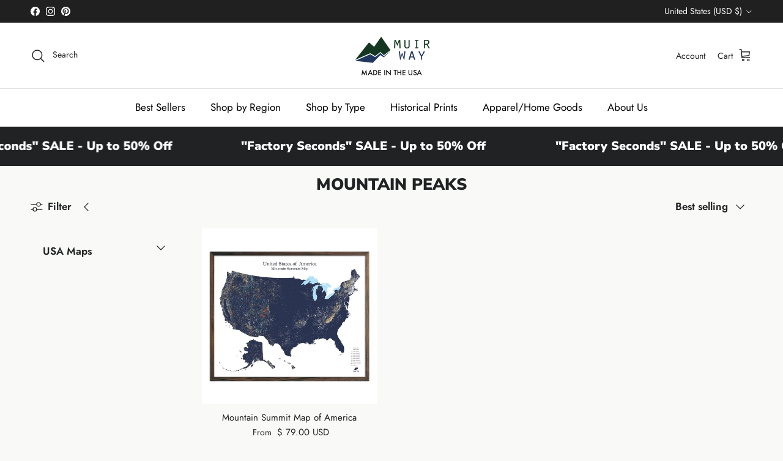

--- FILE ---
content_type: text/html; charset=utf-8
request_url: https://muir-way.com/collections/mountain-summits
body_size: 72989
content:
<!doctype html>
<html class="no-js" lang="en" dir="ltr">
  <head>
<!-- "snippets/limespot.liquid" was not rendered, the associated app was uninstalled -->
<meta charset="utf-8">
<meta name="viewport" content="width=device-width,initial-scale=1">
<title>US Mountain Peaks Maps | Museum-Quality Prints &ndash; Muir Way</title><link rel="canonical" href="https://muir-way.com/collections/mountain-summits"><link rel="icon" href="//muir-way.com/cdn/shop/files/Muir_Way_Favicon.png?crop=center&height=48&v=1613718973&width=48" type="image/png">
  <link rel="apple-touch-icon" href="//muir-way.com/cdn/shop/files/Muir_Way_Favicon.png?crop=center&height=180&v=1613718973&width=180"><meta name="description" content="Shop US Mountain Peaks Maps online. Explore all of the major US peaks in a unique way with this one-of-a-kind map prints. Museum-quality prints from Muir Way."><meta property="og:site_name" content="Muir Way">
<meta property="og:url" content="https://muir-way.com/collections/mountain-summits">
<meta property="og:title" content="US Mountain Peaks Maps | Museum-Quality Prints">
<meta property="og:type" content="product.group">
<meta property="og:description" content="Shop US Mountain Peaks Maps online. Explore all of the major US peaks in a unique way with this one-of-a-kind map prints. Museum-quality prints from Muir Way."><meta property="og:image" content="http://muir-way.com/cdn/shop/collections/Mountain_Summits-Frame-White_Background.jpg?crop=center&height=1200&v=1746480491&width=1200">
  <meta property="og:image:secure_url" content="https://muir-way.com/cdn/shop/collections/Mountain_Summits-Frame-White_Background.jpg?crop=center&height=1200&v=1746480491&width=1200">
  <meta property="og:image:width" content="2000">
  <meta property="og:image:height" content="2000"><meta name="twitter:card" content="summary_large_image">
<meta name="twitter:title" content="US Mountain Peaks Maps | Museum-Quality Prints">
<meta name="twitter:description" content="Shop US Mountain Peaks Maps online. Explore all of the major US peaks in a unique way with this one-of-a-kind map prints. Museum-quality prints from Muir Way.">
<style>@font-face {
  font-family: Jost;
  font-weight: 400;
  font-style: normal;
  font-display: swap;
  src: url("//muir-way.com/cdn/fonts/jost/jost_n4.d47a1b6347ce4a4c9f437608011273009d91f2b7.woff2") format("woff2"),
       url("//muir-way.com/cdn/fonts/jost/jost_n4.791c46290e672b3f85c3d1c651ef2efa3819eadd.woff") format("woff");
}
@font-face {
  font-family: Jost;
  font-weight: 700;
  font-style: normal;
  font-display: swap;
  src: url("//muir-way.com/cdn/fonts/jost/jost_n7.921dc18c13fa0b0c94c5e2517ffe06139c3615a3.woff2") format("woff2"),
       url("//muir-way.com/cdn/fonts/jost/jost_n7.cbfc16c98c1e195f46c536e775e4e959c5f2f22b.woff") format("woff");
}
@font-face {
  font-family: Jost;
  font-weight: 500;
  font-style: normal;
  font-display: swap;
  src: url("//muir-way.com/cdn/fonts/jost/jost_n5.7c8497861ffd15f4e1284cd221f14658b0e95d61.woff2") format("woff2"),
       url("//muir-way.com/cdn/fonts/jost/jost_n5.fb6a06896db583cc2df5ba1b30d9c04383119dd9.woff") format("woff");
}
@font-face {
  font-family: Jost;
  font-weight: 400;
  font-style: italic;
  font-display: swap;
  src: url("//muir-way.com/cdn/fonts/jost/jost_i4.b690098389649750ada222b9763d55796c5283a5.woff2") format("woff2"),
       url("//muir-way.com/cdn/fonts/jost/jost_i4.fd766415a47e50b9e391ae7ec04e2ae25e7e28b0.woff") format("woff");
}
@font-face {
  font-family: Jost;
  font-weight: 700;
  font-style: italic;
  font-display: swap;
  src: url("//muir-way.com/cdn/fonts/jost/jost_i7.d8201b854e41e19d7ed9b1a31fe4fe71deea6d3f.woff2") format("woff2"),
       url("//muir-way.com/cdn/fonts/jost/jost_i7.eae515c34e26b6c853efddc3fc0c552e0de63757.woff") format("woff");
}
@font-face {
  font-family: "Nunito Sans";
  font-weight: 900;
  font-style: normal;
  font-display: swap;
  src: url("//muir-way.com/cdn/fonts/nunito_sans/nunitosans_n9.7c8361b4d4b107a1ae763a04d17da4306d42d1fa.woff2") format("woff2"),
       url("//muir-way.com/cdn/fonts/nunito_sans/nunitosans_n9.0fba11ee991257fbb4fc505a97be2e3d5884cf66.woff") format("woff");
}
@font-face {
  font-family: Cabin;
  font-weight: 700;
  font-style: normal;
  font-display: swap;
  src: url("//muir-way.com/cdn/fonts/cabin/cabin_n7.255204a342bfdbc9ae2017bd4e6a90f8dbb2f561.woff2") format("woff2"),
       url("//muir-way.com/cdn/fonts/cabin/cabin_n7.e2afa22a0d0f4b64da3569c990897429d40ff5c0.woff") format("woff");
}
@font-face {
  font-family: Jost;
  font-weight: 400;
  font-style: normal;
  font-display: swap;
  src: url("//muir-way.com/cdn/fonts/jost/jost_n4.d47a1b6347ce4a4c9f437608011273009d91f2b7.woff2") format("woff2"),
       url("//muir-way.com/cdn/fonts/jost/jost_n4.791c46290e672b3f85c3d1c651ef2efa3819eadd.woff") format("woff");
}
@font-face {
  font-family: Jost;
  font-weight: 600;
  font-style: normal;
  font-display: swap;
  src: url("//muir-way.com/cdn/fonts/jost/jost_n6.ec1178db7a7515114a2d84e3dd680832b7af8b99.woff2") format("woff2"),
       url("//muir-way.com/cdn/fonts/jost/jost_n6.b1178bb6bdd3979fef38e103a3816f6980aeaff9.woff") format("woff");
}
:root {
  --page-container-width:          1480px;
  --reading-container-width:       720px;
  --divider-opacity:               0.14;
  --gutter-large:                  30px;
  --gutter-desktop:                20px;
  --gutter-mobile:                 16px;
  --section-padding:               50px;
  --larger-section-padding:        80px;
  --larger-section-padding-mobile: 60px;
  --largest-section-padding:       110px;
  --aos-animate-duration:          0.6s;

  --base-font-family:              Jost, sans-serif;
  --base-font-weight:              400;
  --base-font-style:               normal;
  --heading-font-family:           "Nunito Sans", sans-serif;
  --heading-font-weight:           900;
  --heading-font-style:            normal;
  --heading-font-letter-spacing:   normal;
  --logo-font-family:              Cabin, sans-serif;
  --logo-font-weight:              700;
  --logo-font-style:               normal;
  --nav-font-family:               Jost, sans-serif;
  --nav-font-weight:               400;
  --nav-font-style:                normal;

  --base-text-size:17px;
  --base-line-height:              1.6;
  --input-text-size:17px;
  --smaller-text-size-1:14px;
  --smaller-text-size-2:15px;
  --smaller-text-size-3:14px;
  --smaller-text-size-4:13px;
  --larger-text-size:32px;
  --super-large-text-size:56px;
  --super-large-mobile-text-size:26px;
  --larger-mobile-text-size:26px;
  --logo-text-size:28px;--btn-letter-spacing: 0.08em;
    --btn-text-transform: uppercase;
    --button-text-size: 15px;
    --quickbuy-button-text-size: 13;
    --small-feature-link-font-size: 0.75em;
    --input-btn-padding-top: 1.2em;
    --input-btn-padding-bottom: 1.2em;--heading-text-transform:uppercase;
  --nav-text-size:                      17px;
  --mobile-menu-font-weight:            600;

  --body-bg-color:                      249 249 247;
  --bg-color:                           249 249 247;
  --body-text-color:                    32 34 35;
  --text-color:                         32 34 35;

  --header-text-col:                    #202223;--header-text-hover-col:             var(--main-nav-link-hover-col);--header-bg-col:                     #ffffff;
  --heading-color:                     32 34 35;
  --body-heading-color:                32 34 35;
  --heading-divider-col:               #e2e2e2;

  --logo-col:                          #202223;
  --main-nav-bg:                       #ffffff;
  --main-nav-link-col:                 #000000;
  --main-nav-link-hover-col:           #df5641;
  --main-nav-link-featured-col:        #1f375d;

  --link-color:                        32 34 35;
  --body-link-color:                   32 34 35;

  --btn-bg-color:                        223 86 65;
  --btn-bg-hover-color:                  0 0 0;
  --btn-border-color:                    223 86 65;
  --btn-border-hover-color:              0 0 0;
  --btn-text-color:                      255 255 255;
  --btn-text-hover-color:                255 255 255;--btn-alt-bg-color:                    223 86 65;
  --btn-alt-text-color:                  255 255 255;
  --btn-alt-border-color:                255 255 255;
  --btn-alt-border-hover-color:          255 255 255;--btn-ter-bg-color:                    232 232 224;
  --btn-ter-text-color:                  0 0 0;
  --btn-ter-bg-hover-color:              223 86 65;
  --btn-ter-text-hover-color:            255 255 255;--btn-border-radius: 3px;
    --btn-inspired-border-radius: 3px;--color-scheme-default:                             #f9f9f7;
  --color-scheme-default-color:                       249 249 247;
  --color-scheme-default-text-color:                  32 34 35;
  --color-scheme-default-head-color:                  32 34 35;
  --color-scheme-default-link-color:                  32 34 35;
  --color-scheme-default-btn-text-color:              255 255 255;
  --color-scheme-default-btn-text-hover-color:        255 255 255;
  --color-scheme-default-btn-bg-color:                223 86 65;
  --color-scheme-default-btn-bg-hover-color:          0 0 0;
  --color-scheme-default-btn-border-color:            223 86 65;
  --color-scheme-default-btn-border-hover-color:      0 0 0;
  --color-scheme-default-btn-alt-text-color:          255 255 255;
  --color-scheme-default-btn-alt-bg-color:            223 86 65;
  --color-scheme-default-btn-alt-border-color:        255 255 255;
  --color-scheme-default-btn-alt-border-hover-color:  255 255 255;

  --color-scheme-1:                             #202223;
  --color-scheme-1-color:                       32 34 35;
  --color-scheme-1-text-color:                  223 86 65;
  --color-scheme-1-head-color:                  255 255 255;
  --color-scheme-1-link-color:                  96 165 126;
  --color-scheme-1-btn-text-color:              255 255 255;
  --color-scheme-1-btn-text-hover-color:        255 255 255;
  --color-scheme-1-btn-bg-color:                77 102 142;
  --color-scheme-1-btn-bg-hover-color:          0 0 0;
  --color-scheme-1-btn-border-color:            77 102 142;
  --color-scheme-1-btn-border-hover-color:      0 0 0;
  --color-scheme-1-btn-alt-text-color:          35 35 35;
  --color-scheme-1-btn-alt-bg-color:            255 255 255;
  --color-scheme-1-btn-alt-border-color:        35 35 35;
  --color-scheme-1-btn-alt-border-hover-color:  35 35 35;

  --color-scheme-2:                             #f6f6f6;
  --color-scheme-2-color:                       246 246 246;
  --color-scheme-2-text-color:                  109 113 117;
  --color-scheme-2-head-color:                  32 34 35;
  --color-scheme-2-link-color:                  32 34 35;
  --color-scheme-2-btn-text-color:              255 255 255;
  --color-scheme-2-btn-text-hover-color:        255 255 255;
  --color-scheme-2-btn-bg-color:                31 55 93;
  --color-scheme-2-btn-bg-hover-color:          0 0 0;
  --color-scheme-2-btn-border-color:            31 55 93;
  --color-scheme-2-btn-border-hover-color:      0 0 0;
  --color-scheme-2-btn-alt-text-color:          35 35 35;
  --color-scheme-2-btn-alt-bg-color:            255 255 255;
  --color-scheme-2-btn-alt-border-color:        35 35 35;
  --color-scheme-2-btn-alt-border-hover-color:  35 35 35;

  /* Shop Pay payment terms */
  --payment-terms-background-color:    #f9f9f7;--quickbuy-bg: 32 34 35;--body-input-background-color:       rgb(var(--body-bg-color));
  --input-background-color:            rgb(var(--body-bg-color));
  --body-input-text-color:             var(--body-text-color);
  --input-text-color:                  var(--body-text-color);
  --body-input-border-color:           rgb(195, 195, 194);
  --input-border-color:                rgb(195, 195, 194);
  --input-border-color-hover:          rgb(130, 131, 130);
  --input-border-color-active:         rgb(32, 34, 35);

  --swatch-cross-svg:                  url("data:image/svg+xml,%3Csvg xmlns='http://www.w3.org/2000/svg' width='240' height='240' viewBox='0 0 24 24' fill='none' stroke='rgb(195, 195, 194)' stroke-width='0.09' preserveAspectRatio='none' %3E%3Cline x1='24' y1='0' x2='0' y2='24'%3E%3C/line%3E%3C/svg%3E");
  --swatch-cross-hover:                url("data:image/svg+xml,%3Csvg xmlns='http://www.w3.org/2000/svg' width='240' height='240' viewBox='0 0 24 24' fill='none' stroke='rgb(130, 131, 130)' stroke-width='0.09' preserveAspectRatio='none' %3E%3Cline x1='24' y1='0' x2='0' y2='24'%3E%3C/line%3E%3C/svg%3E");
  --swatch-cross-active:               url("data:image/svg+xml,%3Csvg xmlns='http://www.w3.org/2000/svg' width='240' height='240' viewBox='0 0 24 24' fill='none' stroke='rgb(32, 34, 35)' stroke-width='0.09' preserveAspectRatio='none' %3E%3Cline x1='24' y1='0' x2='0' y2='24'%3E%3C/line%3E%3C/svg%3E");

  --footer-divider-col:                #e0e0e0;
  --footer-text-col:                   109 113 117;
  --footer-heading-col:                32 34 35;
  --footer-bg-col:                     255 255 255;--product-label-overlay-justify: flex-start;--product-label-overlay-align: flex-start;--product-label-overlay-reduction-text:   #df5641;
  --product-label-overlay-reduction-bg:     #ffffff;
  --product-label-overlay-reduction-text-weight: 600;
  --product-label-overlay-stock-text:       #6d7175;
  --product-label-overlay-stock-bg:         #ffffff;
  --product-label-overlay-new-text:         #ffffff;
  --product-label-overlay-new-bg:           #1f375d;
  --product-label-overlay-meta-text:        #ffffff;
  --product-label-overlay-meta-bg:          #202223;
  --product-label-sale-text:                #1f375d;
  --product-label-sold-text:                #202223;
  --product-label-preorder-text:            #60a57e;

  --product-block-crop-align:               center;

  
  --product-block-price-align:              center;
  --product-block-price-item-margin-start:  .25rem;
  --product-block-price-item-margin-end:    .25rem;
  

  

  --collection-block-image-position:   center center;

  --swatch-picker-image-size:          68px;
  --swatch-crop-align:                 center center;

  --image-overlay-text-color:          255 255 255;--image-overlay-bg:                  rgba(0, 0, 0, 0.1);
  --image-overlay-shadow-start:        rgb(0 0 0 / 0.15);
  --image-overlay-box-opacity:         0.9;--product-inventory-ok-box-color:            #f2faf0;
  --product-inventory-ok-text-color:           #008060;
  --product-inventory-ok-icon-box-fill-color:  #fff;
  --product-inventory-low-box-color:           #fcf1cd;
  --product-inventory-low-text-color:          #dd9a1a;
  --product-inventory-low-icon-box-fill-color: #fff;
  --product-inventory-low-text-color-channels: 0, 128, 96;
  --product-inventory-ok-text-color-channels:  221, 154, 26;

  --rating-star-color: 109 113 117;--overlay-align-left: start;
    --overlay-align-right: end;}html[dir=rtl] {
  --overlay-right-text-m-left: 0;
  --overlay-right-text-m-right: auto;
  --overlay-left-shadow-left-left: 15%;
  --overlay-left-shadow-left-right: -50%;
  --overlay-left-shadow-right-left: -85%;
  --overlay-left-shadow-right-right: 0;
}.image-overlay--bg-box .text-overlay .text-overlay__text {
    --image-overlay-box-bg: 249 249 247;
    --heading-color: var(--body-heading-color);
    --text-color: var(--body-text-color);
    --link-color: var(--body-link-color);
  }::selection {
    background: rgb(var(--body-heading-color));
    color: rgb(var(--body-bg-color));
  }
  ::-moz-selection {
    background: rgb(var(--body-heading-color));
    color: rgb(var(--body-bg-color));
  }.navigation .h1 {
  color: inherit !important;
}.use-color-scheme--default {
  --product-label-sale-text:           #1f375d;
  --product-label-sold-text:           #202223;
  --product-label-preorder-text:       #60a57e;
  --input-background-color:            rgb(var(--body-bg-color));
  --input-text-color:                  var(--body-input-text-color);
  --input-border-color:                rgb(195, 195, 194);
  --input-border-color-hover:          rgb(130, 131, 130);
  --input-border-color-active:         rgb(32, 34, 35);
}.use-color-scheme--2 {
  --product-label-sale-text:           currentColor;
  --product-label-sold-text:           currentColor;
  --product-label-preorder-text:       currentColor;
  --input-background-color:            transparent;
  --input-text-color:                  109 113 117;
  --input-border-color:                rgb(205, 206, 207);
  --input-border-color-hover:          rgb(171, 173, 175);
  --input-border-color-active:         rgb(109, 113, 117);
}</style>

    <link href="//muir-way.com/cdn/shop/t/184/assets/main.css?v=14757719842043116571765894690" rel="stylesheet" type="text/css" media="all" />
<link rel="preload" as="font" href="//muir-way.com/cdn/fonts/jost/jost_n4.d47a1b6347ce4a4c9f437608011273009d91f2b7.woff2" type="font/woff2" crossorigin><link rel="preload" as="font" href="//muir-way.com/cdn/fonts/nunito_sans/nunitosans_n9.7c8361b4d4b107a1ae763a04d17da4306d42d1fa.woff2" type="font/woff2" crossorigin><script>
      document.documentElement.className = document.documentElement.className.replace('no-js', 'js');

      window.theme = {
        info: {
          name: 'Symmetry',
          version: '8.0.0'
        },
        device: {
          hasTouch: window.matchMedia('(any-pointer: coarse)').matches,
          hasHover: window.matchMedia('(hover: hover)').matches
        },
        mediaQueries: {
          md: '(min-width: 768px)',
          productMediaCarouselBreak: '(min-width: 1041px)'
        },
        routes: {
          base: 'https://muir-way.com',
          cart: '/cart',
          cartAdd: '/cart/add.js',
          cartUpdate: '/cart/update.js',
          predictiveSearch: '/search/suggest'
        },
        strings: {
          cartTermsConfirmation: "You must agree to the terms and conditions before continuing.",
          cartItemsQuantityError: "You can only add [QUANTITY] of this item to your cart.",
          generalSearchViewAll: "View all search results",
          noStock: "Sold out",
          noVariant: "Unavailable",
          productsProductChooseA: "Choose a",
          generalSearchPages: "Pages",
          generalSearchNoResultsWithoutTerms: "Sorry, we couldnʼt find any results",
          shippingCalculator: {
            singleRate: "There is one shipping rate for this destination:",
            multipleRates: "There are multiple shipping rates for this destination:",
            noRates: "We do not ship to this destination."
          },
          regularPrice: "Regular price",
          salePrice: "Sale price"
        },
        settings: {
          moneyWithCurrencyFormat: "\u003cspan class=money\u003e$ {{amount}} USD\u003c\/span\u003e",
          cartType: "drawer",
          afterAddToCart: "drawer",
          quickbuyStyle: "off",
          externalLinksNewTab: true,
          internalLinksSmoothScroll: true
        }
      }

      theme.inlineNavigationCheck = function() {
        var pageHeader = document.querySelector('.pageheader'),
            inlineNavContainer = pageHeader.querySelector('.logo-area__left__inner'),
            inlineNav = inlineNavContainer.querySelector('.navigation--left');
        if (inlineNav && getComputedStyle(inlineNav).display != 'none') {
          var inlineMenuCentered = document.querySelector('.pageheader--layout-inline-menu-center'),
              logoContainer = document.querySelector('.logo-area__middle__inner');
          if(inlineMenuCentered) {
            var rightWidth = document.querySelector('.logo-area__right__inner').clientWidth,
                middleWidth = logoContainer.clientWidth,
                logoArea = document.querySelector('.logo-area'),
                computedLogoAreaStyle = getComputedStyle(logoArea),
                logoAreaInnerWidth = logoArea.clientWidth - Math.ceil(parseFloat(computedLogoAreaStyle.paddingLeft)) - Math.ceil(parseFloat(computedLogoAreaStyle.paddingRight)),
                availableNavWidth = logoAreaInnerWidth - Math.max(rightWidth, middleWidth) * 2 - 40;
            inlineNavContainer.style.maxWidth = availableNavWidth + 'px';
          }

          var firstInlineNavLink = inlineNav.querySelector('.navigation__item:first-child'),
              lastInlineNavLink = inlineNav.querySelector('.navigation__item:last-child');
          if (lastInlineNavLink) {
            var inlineNavWidth = null;
            if(document.querySelector('html[dir=rtl]')) {
              inlineNavWidth = firstInlineNavLink.offsetLeft - lastInlineNavLink.offsetLeft + firstInlineNavLink.offsetWidth;
            } else {
              inlineNavWidth = lastInlineNavLink.offsetLeft - firstInlineNavLink.offsetLeft + lastInlineNavLink.offsetWidth;
            }
            if (inlineNavContainer.offsetWidth >= inlineNavWidth) {
              pageHeader.classList.add('pageheader--layout-inline-permitted');
              var tallLogo = logoContainer.clientHeight > lastInlineNavLink.clientHeight + 20;
              if (tallLogo) {
                inlineNav.classList.add('navigation--tight-underline');
              } else {
                inlineNav.classList.remove('navigation--tight-underline');
              }
            } else {
              pageHeader.classList.remove('pageheader--layout-inline-permitted');
            }
          }
        }
      };

      theme.setInitialHeaderHeightProperty = () => {
        const section = document.querySelector('.section-header');
        if (section) {
          document.documentElement.style.setProperty('--theme-header-height', Math.ceil(section.clientHeight) + 'px');
        }
      };
    </script>

    <script src="//muir-way.com/cdn/shop/t/184/assets/main.js?v=150891663519462644191765894690" defer></script>
      <script src="//muir-way.com/cdn/shop/t/184/assets/animate-on-scroll.js?v=15249566486942820451765894690" defer></script>
      <link href="//muir-way.com/cdn/shop/t/184/assets/animate-on-scroll.css?v=135962721104954213331765894690" rel="stylesheet" type="text/css" media="all" />
    

    <script>window.performance && window.performance.mark && window.performance.mark('shopify.content_for_header.start');</script><meta name="google-site-verification" content="54yR-yr_I9pPYT2cMrRYNLMlTlTNipAHi77aPSe67dc">
<meta name="facebook-domain-verification" content="lm22c2a6mog6p4w5qslxw4e9k7xk4m">
<meta name="facebook-domain-verification" content="vm7uocutn081xvqgai89q6cxjw610t">
<meta name="google-site-verification" content="fXiFGNCrLLl2K7QVlWRCcKpb1x2fCGhA_s2Gophb9eo">
<meta id="shopify-digital-wallet" name="shopify-digital-wallet" content="/2724781/digital_wallets/dialog">
<meta name="shopify-checkout-api-token" content="1d1a369771d7aa22de092175faeb5201">
<meta id="in-context-paypal-metadata" data-shop-id="2724781" data-venmo-supported="false" data-environment="production" data-locale="en_US" data-paypal-v4="true" data-currency="USD">
<link rel="alternate" type="application/atom+xml" title="Feed" href="/collections/mountain-summits.atom" />
<link rel="alternate" type="application/json+oembed" href="https://muir-way.com/collections/mountain-summits.oembed">
<script async="async" src="/checkouts/internal/preloads.js?locale=en-US"></script>
<link rel="preconnect" href="https://shop.app" crossorigin="anonymous">
<script async="async" src="https://shop.app/checkouts/internal/preloads.js?locale=en-US&shop_id=2724781" crossorigin="anonymous"></script>
<script id="apple-pay-shop-capabilities" type="application/json">{"shopId":2724781,"countryCode":"US","currencyCode":"USD","merchantCapabilities":["supports3DS"],"merchantId":"gid:\/\/shopify\/Shop\/2724781","merchantName":"Muir Way","requiredBillingContactFields":["postalAddress","email","phone"],"requiredShippingContactFields":["postalAddress","email","phone"],"shippingType":"shipping","supportedNetworks":["visa","masterCard","amex","discover","elo","jcb"],"total":{"type":"pending","label":"Muir Way","amount":"1.00"},"shopifyPaymentsEnabled":true,"supportsSubscriptions":true}</script>
<script id="shopify-features" type="application/json">{"accessToken":"1d1a369771d7aa22de092175faeb5201","betas":["rich-media-storefront-analytics"],"domain":"muir-way.com","predictiveSearch":true,"shopId":2724781,"locale":"en"}</script>
<script>var Shopify = Shopify || {};
Shopify.shop = "muirway.myshopify.com";
Shopify.locale = "en";
Shopify.currency = {"active":"USD","rate":"1.0"};
Shopify.country = "US";
Shopify.theme = {"name":"Menu Fix - Conversion Dude","id":187794293105,"schema_name":"Symmetry","schema_version":"8.0.0","theme_store_id":568,"role":"main"};
Shopify.theme.handle = "null";
Shopify.theme.style = {"id":null,"handle":null};
Shopify.cdnHost = "muir-way.com/cdn";
Shopify.routes = Shopify.routes || {};
Shopify.routes.root = "/";</script>
<script type="module">!function(o){(o.Shopify=o.Shopify||{}).modules=!0}(window);</script>
<script>!function(o){function n(){var o=[];function n(){o.push(Array.prototype.slice.apply(arguments))}return n.q=o,n}var t=o.Shopify=o.Shopify||{};t.loadFeatures=n(),t.autoloadFeatures=n()}(window);</script>
<script>
  window.ShopifyPay = window.ShopifyPay || {};
  window.ShopifyPay.apiHost = "shop.app\/pay";
  window.ShopifyPay.redirectState = null;
</script>
<script id="shop-js-analytics" type="application/json">{"pageType":"collection"}</script>
<script defer="defer" async type="module" src="//muir-way.com/cdn/shopifycloud/shop-js/modules/v2/client.init-shop-cart-sync_DlSlHazZ.en.esm.js"></script>
<script defer="defer" async type="module" src="//muir-way.com/cdn/shopifycloud/shop-js/modules/v2/chunk.common_D16XZWos.esm.js"></script>
<script type="module">
  await import("//muir-way.com/cdn/shopifycloud/shop-js/modules/v2/client.init-shop-cart-sync_DlSlHazZ.en.esm.js");
await import("//muir-way.com/cdn/shopifycloud/shop-js/modules/v2/chunk.common_D16XZWos.esm.js");

  window.Shopify.SignInWithShop?.initShopCartSync?.({"fedCMEnabled":true,"windoidEnabled":true});

</script>
<script>
  window.Shopify = window.Shopify || {};
  if (!window.Shopify.featureAssets) window.Shopify.featureAssets = {};
  window.Shopify.featureAssets['shop-js'] = {"shop-cart-sync":["modules/v2/client.shop-cart-sync_DKWYiEUO.en.esm.js","modules/v2/chunk.common_D16XZWos.esm.js"],"init-fed-cm":["modules/v2/client.init-fed-cm_vfPMjZAC.en.esm.js","modules/v2/chunk.common_D16XZWos.esm.js"],"init-shop-email-lookup-coordinator":["modules/v2/client.init-shop-email-lookup-coordinator_CR38P6MB.en.esm.js","modules/v2/chunk.common_D16XZWos.esm.js"],"init-shop-cart-sync":["modules/v2/client.init-shop-cart-sync_DlSlHazZ.en.esm.js","modules/v2/chunk.common_D16XZWos.esm.js"],"shop-cash-offers":["modules/v2/client.shop-cash-offers_CJw4IQ6B.en.esm.js","modules/v2/chunk.common_D16XZWos.esm.js","modules/v2/chunk.modal_UwFWkumu.esm.js"],"shop-toast-manager":["modules/v2/client.shop-toast-manager_BY778Uv6.en.esm.js","modules/v2/chunk.common_D16XZWos.esm.js"],"init-windoid":["modules/v2/client.init-windoid_DVhZdEm3.en.esm.js","modules/v2/chunk.common_D16XZWos.esm.js"],"shop-button":["modules/v2/client.shop-button_D2ZzKUPa.en.esm.js","modules/v2/chunk.common_D16XZWos.esm.js"],"avatar":["modules/v2/client.avatar_BTnouDA3.en.esm.js"],"init-customer-accounts-sign-up":["modules/v2/client.init-customer-accounts-sign-up_CQZUmjGN.en.esm.js","modules/v2/client.shop-login-button_Cu5K-F7X.en.esm.js","modules/v2/chunk.common_D16XZWos.esm.js","modules/v2/chunk.modal_UwFWkumu.esm.js"],"pay-button":["modules/v2/client.pay-button_CcBqbGU7.en.esm.js","modules/v2/chunk.common_D16XZWos.esm.js"],"init-shop-for-new-customer-accounts":["modules/v2/client.init-shop-for-new-customer-accounts_B5DR5JTE.en.esm.js","modules/v2/client.shop-login-button_Cu5K-F7X.en.esm.js","modules/v2/chunk.common_D16XZWos.esm.js","modules/v2/chunk.modal_UwFWkumu.esm.js"],"shop-login-button":["modules/v2/client.shop-login-button_Cu5K-F7X.en.esm.js","modules/v2/chunk.common_D16XZWos.esm.js","modules/v2/chunk.modal_UwFWkumu.esm.js"],"shop-follow-button":["modules/v2/client.shop-follow-button_BX8Slf17.en.esm.js","modules/v2/chunk.common_D16XZWos.esm.js","modules/v2/chunk.modal_UwFWkumu.esm.js"],"init-customer-accounts":["modules/v2/client.init-customer-accounts_DjKkmQ2w.en.esm.js","modules/v2/client.shop-login-button_Cu5K-F7X.en.esm.js","modules/v2/chunk.common_D16XZWos.esm.js","modules/v2/chunk.modal_UwFWkumu.esm.js"],"lead-capture":["modules/v2/client.lead-capture_ChWCg7nV.en.esm.js","modules/v2/chunk.common_D16XZWos.esm.js","modules/v2/chunk.modal_UwFWkumu.esm.js"],"checkout-modal":["modules/v2/client.checkout-modal_DPnpVyv-.en.esm.js","modules/v2/chunk.common_D16XZWos.esm.js","modules/v2/chunk.modal_UwFWkumu.esm.js"],"shop-login":["modules/v2/client.shop-login_leRXJtcZ.en.esm.js","modules/v2/chunk.common_D16XZWos.esm.js","modules/v2/chunk.modal_UwFWkumu.esm.js"],"payment-terms":["modules/v2/client.payment-terms_Bp9K0NXD.en.esm.js","modules/v2/chunk.common_D16XZWos.esm.js","modules/v2/chunk.modal_UwFWkumu.esm.js"]};
</script>
<script>(function() {
  var isLoaded = false;
  function asyncLoad() {
    if (isLoaded) return;
    isLoaded = true;
    var urls = ["https:\/\/d3hw6dc1ow8pp2.cloudfront.net\/reviewsWidget.min.js?shop=muirway.myshopify.com","https:\/\/sdk.postscript.io\/sdk-script-loader.bundle.js?shopId=28803\u0026shop=muirway.myshopify.com","https:\/\/cdn.shopify.com\/s\/files\/1\/0272\/4781\/t\/184\/assets\/instant-pixel-site_8937032f3ea04910a75e2497258f42b1.js?v=1765894690\u0026shop=muirway.myshopify.com"];
    for (var i = 0; i < urls.length; i++) {
      var s = document.createElement('script');
      s.type = 'text/javascript';
      s.async = true;
      s.src = urls[i];
      var x = document.getElementsByTagName('script')[0];
      x.parentNode.insertBefore(s, x);
    }
  };
  if(window.attachEvent) {
    window.attachEvent('onload', asyncLoad);
  } else {
    window.addEventListener('load', asyncLoad, false);
  }
})();</script>
<script id="__st">var __st={"a":2724781,"offset":-28800,"reqid":"620b9005-c753-4e2f-b9fd-437c51772c55-1768586609","pageurl":"muir-way.com\/collections\/mountain-summits","u":"e60753737e61","p":"collection","rtyp":"collection","rid":17924784166};</script>
<script>window.ShopifyPaypalV4VisibilityTracking = true;</script>
<script id="captcha-bootstrap">!function(){'use strict';const t='contact',e='account',n='new_comment',o=[[t,t],['blogs',n],['comments',n],[t,'customer']],c=[[e,'customer_login'],[e,'guest_login'],[e,'recover_customer_password'],[e,'create_customer']],r=t=>t.map((([t,e])=>`form[action*='/${t}']:not([data-nocaptcha='true']) input[name='form_type'][value='${e}']`)).join(','),a=t=>()=>t?[...document.querySelectorAll(t)].map((t=>t.form)):[];function s(){const t=[...o],e=r(t);return a(e)}const i='password',u='form_key',d=['recaptcha-v3-token','g-recaptcha-response','h-captcha-response',i],f=()=>{try{return window.sessionStorage}catch{return}},m='__shopify_v',_=t=>t.elements[u];function p(t,e,n=!1){try{const o=window.sessionStorage,c=JSON.parse(o.getItem(e)),{data:r}=function(t){const{data:e,action:n}=t;return t[m]||n?{data:e,action:n}:{data:t,action:n}}(c);for(const[e,n]of Object.entries(r))t.elements[e]&&(t.elements[e].value=n);n&&o.removeItem(e)}catch(o){console.error('form repopulation failed',{error:o})}}const l='form_type',E='cptcha';function T(t){t.dataset[E]=!0}const w=window,h=w.document,L='Shopify',v='ce_forms',y='captcha';let A=!1;((t,e)=>{const n=(g='f06e6c50-85a8-45c8-87d0-21a2b65856fe',I='https://cdn.shopify.com/shopifycloud/storefront-forms-hcaptcha/ce_storefront_forms_captcha_hcaptcha.v1.5.2.iife.js',D={infoText:'Protected by hCaptcha',privacyText:'Privacy',termsText:'Terms'},(t,e,n)=>{const o=w[L][v],c=o.bindForm;if(c)return c(t,g,e,D).then(n);var r;o.q.push([[t,g,e,D],n]),r=I,A||(h.body.append(Object.assign(h.createElement('script'),{id:'captcha-provider',async:!0,src:r})),A=!0)});var g,I,D;w[L]=w[L]||{},w[L][v]=w[L][v]||{},w[L][v].q=[],w[L][y]=w[L][y]||{},w[L][y].protect=function(t,e){n(t,void 0,e),T(t)},Object.freeze(w[L][y]),function(t,e,n,w,h,L){const[v,y,A,g]=function(t,e,n){const i=e?o:[],u=t?c:[],d=[...i,...u],f=r(d),m=r(i),_=r(d.filter((([t,e])=>n.includes(e))));return[a(f),a(m),a(_),s()]}(w,h,L),I=t=>{const e=t.target;return e instanceof HTMLFormElement?e:e&&e.form},D=t=>v().includes(t);t.addEventListener('submit',(t=>{const e=I(t);if(!e)return;const n=D(e)&&!e.dataset.hcaptchaBound&&!e.dataset.recaptchaBound,o=_(e),c=g().includes(e)&&(!o||!o.value);(n||c)&&t.preventDefault(),c&&!n&&(function(t){try{if(!f())return;!function(t){const e=f();if(!e)return;const n=_(t);if(!n)return;const o=n.value;o&&e.removeItem(o)}(t);const e=Array.from(Array(32),(()=>Math.random().toString(36)[2])).join('');!function(t,e){_(t)||t.append(Object.assign(document.createElement('input'),{type:'hidden',name:u})),t.elements[u].value=e}(t,e),function(t,e){const n=f();if(!n)return;const o=[...t.querySelectorAll(`input[type='${i}']`)].map((({name:t})=>t)),c=[...d,...o],r={};for(const[a,s]of new FormData(t).entries())c.includes(a)||(r[a]=s);n.setItem(e,JSON.stringify({[m]:1,action:t.action,data:r}))}(t,e)}catch(e){console.error('failed to persist form',e)}}(e),e.submit())}));const S=(t,e)=>{t&&!t.dataset[E]&&(n(t,e.some((e=>e===t))),T(t))};for(const o of['focusin','change'])t.addEventListener(o,(t=>{const e=I(t);D(e)&&S(e,y())}));const B=e.get('form_key'),M=e.get(l),P=B&&M;t.addEventListener('DOMContentLoaded',(()=>{const t=y();if(P)for(const e of t)e.elements[l].value===M&&p(e,B);[...new Set([...A(),...v().filter((t=>'true'===t.dataset.shopifyCaptcha))])].forEach((e=>S(e,t)))}))}(h,new URLSearchParams(w.location.search),n,t,e,['guest_login'])})(!0,!0)}();</script>
<script integrity="sha256-4kQ18oKyAcykRKYeNunJcIwy7WH5gtpwJnB7kiuLZ1E=" data-source-attribution="shopify.loadfeatures" defer="defer" src="//muir-way.com/cdn/shopifycloud/storefront/assets/storefront/load_feature-a0a9edcb.js" crossorigin="anonymous"></script>
<script crossorigin="anonymous" defer="defer" src="//muir-way.com/cdn/shopifycloud/storefront/assets/shopify_pay/storefront-65b4c6d7.js?v=20250812"></script>
<script data-source-attribution="shopify.dynamic_checkout.dynamic.init">var Shopify=Shopify||{};Shopify.PaymentButton=Shopify.PaymentButton||{isStorefrontPortableWallets:!0,init:function(){window.Shopify.PaymentButton.init=function(){};var t=document.createElement("script");t.src="https://muir-way.com/cdn/shopifycloud/portable-wallets/latest/portable-wallets.en.js",t.type="module",document.head.appendChild(t)}};
</script>
<script data-source-attribution="shopify.dynamic_checkout.buyer_consent">
  function portableWalletsHideBuyerConsent(e){var t=document.getElementById("shopify-buyer-consent"),n=document.getElementById("shopify-subscription-policy-button");t&&n&&(t.classList.add("hidden"),t.setAttribute("aria-hidden","true"),n.removeEventListener("click",e))}function portableWalletsShowBuyerConsent(e){var t=document.getElementById("shopify-buyer-consent"),n=document.getElementById("shopify-subscription-policy-button");t&&n&&(t.classList.remove("hidden"),t.removeAttribute("aria-hidden"),n.addEventListener("click",e))}window.Shopify?.PaymentButton&&(window.Shopify.PaymentButton.hideBuyerConsent=portableWalletsHideBuyerConsent,window.Shopify.PaymentButton.showBuyerConsent=portableWalletsShowBuyerConsent);
</script>
<script data-source-attribution="shopify.dynamic_checkout.cart.bootstrap">document.addEventListener("DOMContentLoaded",(function(){function t(){return document.querySelector("shopify-accelerated-checkout-cart, shopify-accelerated-checkout")}if(t())Shopify.PaymentButton.init();else{new MutationObserver((function(e,n){t()&&(Shopify.PaymentButton.init(),n.disconnect())})).observe(document.body,{childList:!0,subtree:!0})}}));
</script>
<link id="shopify-accelerated-checkout-styles" rel="stylesheet" media="screen" href="https://muir-way.com/cdn/shopifycloud/portable-wallets/latest/accelerated-checkout-backwards-compat.css" crossorigin="anonymous">
<style id="shopify-accelerated-checkout-cart">
        #shopify-buyer-consent {
  margin-top: 1em;
  display: inline-block;
  width: 100%;
}

#shopify-buyer-consent.hidden {
  display: none;
}

#shopify-subscription-policy-button {
  background: none;
  border: none;
  padding: 0;
  text-decoration: underline;
  font-size: inherit;
  cursor: pointer;
}

#shopify-subscription-policy-button::before {
  box-shadow: none;
}

      </style>
<script id="sections-script" data-sections="footer" defer="defer" src="//muir-way.com/cdn/shop/t/184/compiled_assets/scripts.js?28974"></script>
<script>window.performance && window.performance.mark && window.performance.mark('shopify.content_for_header.end');</script>
<!-- CC Custom Head Start --><!-- CC Custom Head End --><meta name="p:domain_verify" content="0abdc2fa437ae340de854a6cb8d72b8c">


  <!-- BEGIN app block: shopify://apps/simprosys-google-shopping-feed/blocks/core_settings_block/1f0b859e-9fa6-4007-97e8-4513aff5ff3b --><!-- BEGIN: GSF App Core Tags & Scripts by Simprosys Google Shopping Feed -->









<!-- END: GSF App Core Tags & Scripts by Simprosys Google Shopping Feed -->
<!-- END app block --><!-- BEGIN app block: shopify://apps/okendo/blocks/theme-settings/bb689e69-ea70-4661-8fb7-ad24a2e23c29 --><!-- BEGIN app snippet: header-metafields -->









    <link href="https://d3hw6dc1ow8pp2.cloudfront.net/styles/main.min.css" rel="stylesheet" type="text/css">
<style type="text/css">
</style>
<script type="application/json" id="oke-reviews-settings">
{"analyticsSettings":{"isWidgetOnScreenTrackingEnabled":false,"provider":"gtag"},"disableInitialReviewsFetchOnProducts":false,"filtersEnabled":true,"foursixtyPageId":"muir-way","initialReviewDisplayCount":5,"locale":"en","localeAndVariant":{"code":"en"},"omitMicrodata":true,"reviewSortOrder":"media","subscriberId":"e74342b2-dee9-4aea-93e1-b341788192af","widgetTemplateId":"default","starRatingColor":"#FFCF2A","recorderPlus":true,"recorderQandaPlus":true}
</script>

    













<!-- END app snippet -->

<!-- BEGIN app snippet: widget-plus-initialisation-script -->




<!-- END app snippet -->


<!-- END app block --><!-- BEGIN app block: shopify://apps/aimerce-first-party-pixel/blocks/c-track-embed/51cbda5a-dbfc-4e7b-8d12-c9e90363dcd7 --><!-- END app block --><!-- BEGIN app block: shopify://apps/triplewhale/blocks/triple_pixel_snippet/483d496b-3f1a-4609-aea7-8eee3b6b7a2a --><link rel='preconnect dns-prefetch' href='https://api.config-security.com/' crossorigin />
<link rel='preconnect dns-prefetch' href='https://conf.config-security.com/' crossorigin />
<script>
/* >> TriplePixel :: start*/
window.TriplePixelData={TripleName:"muirway.myshopify.com",ver:"2.16",plat:"SHOPIFY",isHeadless:false,src:'SHOPIFY_EXT',product:{id:"",name:``,price:"",variant:""},search:"",collection:"17924784166",cart:"drawer",template:"collection",curr:"USD" || "USD"},function(W,H,A,L,E,_,B,N){function O(U,T,P,H,R){void 0===R&&(R=!1),H=new XMLHttpRequest,P?(H.open("POST",U,!0),H.setRequestHeader("Content-Type","text/plain")):H.open("GET",U,!0),H.send(JSON.stringify(P||{})),H.onreadystatechange=function(){4===H.readyState&&200===H.status?(R=H.responseText,U.includes("/first")?eval(R):P||(N[B]=R)):(299<H.status||H.status<200)&&T&&!R&&(R=!0,O(U,T-1,P))}}if(N=window,!N[H+"sn"]){N[H+"sn"]=1,L=function(){return Date.now().toString(36)+"_"+Math.random().toString(36)};try{A.setItem(H,1+(0|A.getItem(H)||0)),(E=JSON.parse(A.getItem(H+"U")||"[]")).push({u:location.href,r:document.referrer,t:Date.now(),id:L()}),A.setItem(H+"U",JSON.stringify(E))}catch(e){}var i,m,p;A.getItem('"!nC`')||(_=A,A=N,A[H]||(E=A[H]=function(t,e,i){return void 0===i&&(i=[]),"State"==t?E.s:(W=L(),(E._q=E._q||[]).push([W,t,e].concat(i)),W)},E.s="Installed",E._q=[],E.ch=W,B="configSecurityConfModel",N[B]=1,O("https://conf.config-security.com/model",5),i=L(),m=A[atob("c2NyZWVu")],_.setItem("di_pmt_wt",i),p={id:i,action:"profile",avatar:_.getItem("auth-security_rand_salt_"),time:m[atob("d2lkdGg=")]+":"+m[atob("aGVpZ2h0")],host:A.TriplePixelData.TripleName,plat:A.TriplePixelData.plat,url:window.location.href.slice(0,500),ref:document.referrer,ver:A.TriplePixelData.ver},O("https://api.config-security.com/event",5,p),O("https://api.config-security.com/first?host=".concat(p.host,"&plat=").concat(p.plat),5)))}}("","TriplePixel",localStorage);
/* << TriplePixel :: end*/
</script>



<!-- END app block --><!-- BEGIN app block: shopify://apps/klaviyo-email-marketing-sms/blocks/klaviyo-onsite-embed/2632fe16-c075-4321-a88b-50b567f42507 -->












  <script async src="https://static.klaviyo.com/onsite/js/QxcZJn/klaviyo.js?company_id=QxcZJn"></script>
  <script>!function(){if(!window.klaviyo){window._klOnsite=window._klOnsite||[];try{window.klaviyo=new Proxy({},{get:function(n,i){return"push"===i?function(){var n;(n=window._klOnsite).push.apply(n,arguments)}:function(){for(var n=arguments.length,o=new Array(n),w=0;w<n;w++)o[w]=arguments[w];var t="function"==typeof o[o.length-1]?o.pop():void 0,e=new Promise((function(n){window._klOnsite.push([i].concat(o,[function(i){t&&t(i),n(i)}]))}));return e}}})}catch(n){window.klaviyo=window.klaviyo||[],window.klaviyo.push=function(){var n;(n=window._klOnsite).push.apply(n,arguments)}}}}();</script>

  




  <script>
    window.klaviyoReviewsProductDesignMode = false
  </script>







<!-- END app block --><!-- BEGIN app block: shopify://apps/image-sitemap/blocks/google-verify/7f21250b-d915-4143-91b8-090f195e7204 -->
<!-- END app block --><script src="https://cdn.shopify.com/extensions/019b43fc-5050-7c80-b06f-94cd52d4e23a/aimerce-57/assets/embed.js" type="text/javascript" defer="defer"></script>
<script src="https://cdn.shopify.com/extensions/019ab9b3-9812-78b3-bf44-a8c10bea4e69/giftnote-app-135/assets/giftnote.js" type="text/javascript" defer="defer"></script>
<link href="https://monorail-edge.shopifysvc.com" rel="dns-prefetch">
<script>(function(){if ("sendBeacon" in navigator && "performance" in window) {try {var session_token_from_headers = performance.getEntriesByType('navigation')[0].serverTiming.find(x => x.name == '_s').description;} catch {var session_token_from_headers = undefined;}var session_cookie_matches = document.cookie.match(/_shopify_s=([^;]*)/);var session_token_from_cookie = session_cookie_matches && session_cookie_matches.length === 2 ? session_cookie_matches[1] : "";var session_token = session_token_from_headers || session_token_from_cookie || "";function handle_abandonment_event(e) {var entries = performance.getEntries().filter(function(entry) {return /monorail-edge.shopifysvc.com/.test(entry.name);});if (!window.abandonment_tracked && entries.length === 0) {window.abandonment_tracked = true;var currentMs = Date.now();var navigation_start = performance.timing.navigationStart;var payload = {shop_id: 2724781,url: window.location.href,navigation_start,duration: currentMs - navigation_start,session_token,page_type: "collection"};window.navigator.sendBeacon("https://monorail-edge.shopifysvc.com/v1/produce", JSON.stringify({schema_id: "online_store_buyer_site_abandonment/1.1",payload: payload,metadata: {event_created_at_ms: currentMs,event_sent_at_ms: currentMs}}));}}window.addEventListener('pagehide', handle_abandonment_event);}}());</script>
<script id="web-pixels-manager-setup">(function e(e,d,r,n,o){if(void 0===o&&(o={}),!Boolean(null===(a=null===(i=window.Shopify)||void 0===i?void 0:i.analytics)||void 0===a?void 0:a.replayQueue)){var i,a;window.Shopify=window.Shopify||{};var t=window.Shopify;t.analytics=t.analytics||{};var s=t.analytics;s.replayQueue=[],s.publish=function(e,d,r){return s.replayQueue.push([e,d,r]),!0};try{self.performance.mark("wpm:start")}catch(e){}var l=function(){var e={modern:/Edge?\/(1{2}[4-9]|1[2-9]\d|[2-9]\d{2}|\d{4,})\.\d+(\.\d+|)|Firefox\/(1{2}[4-9]|1[2-9]\d|[2-9]\d{2}|\d{4,})\.\d+(\.\d+|)|Chrom(ium|e)\/(9{2}|\d{3,})\.\d+(\.\d+|)|(Maci|X1{2}).+ Version\/(15\.\d+|(1[6-9]|[2-9]\d|\d{3,})\.\d+)([,.]\d+|)( \(\w+\)|)( Mobile\/\w+|) Safari\/|Chrome.+OPR\/(9{2}|\d{3,})\.\d+\.\d+|(CPU[ +]OS|iPhone[ +]OS|CPU[ +]iPhone|CPU IPhone OS|CPU iPad OS)[ +]+(15[._]\d+|(1[6-9]|[2-9]\d|\d{3,})[._]\d+)([._]\d+|)|Android:?[ /-](13[3-9]|1[4-9]\d|[2-9]\d{2}|\d{4,})(\.\d+|)(\.\d+|)|Android.+Firefox\/(13[5-9]|1[4-9]\d|[2-9]\d{2}|\d{4,})\.\d+(\.\d+|)|Android.+Chrom(ium|e)\/(13[3-9]|1[4-9]\d|[2-9]\d{2}|\d{4,})\.\d+(\.\d+|)|SamsungBrowser\/([2-9]\d|\d{3,})\.\d+/,legacy:/Edge?\/(1[6-9]|[2-9]\d|\d{3,})\.\d+(\.\d+|)|Firefox\/(5[4-9]|[6-9]\d|\d{3,})\.\d+(\.\d+|)|Chrom(ium|e)\/(5[1-9]|[6-9]\d|\d{3,})\.\d+(\.\d+|)([\d.]+$|.*Safari\/(?![\d.]+ Edge\/[\d.]+$))|(Maci|X1{2}).+ Version\/(10\.\d+|(1[1-9]|[2-9]\d|\d{3,})\.\d+)([,.]\d+|)( \(\w+\)|)( Mobile\/\w+|) Safari\/|Chrome.+OPR\/(3[89]|[4-9]\d|\d{3,})\.\d+\.\d+|(CPU[ +]OS|iPhone[ +]OS|CPU[ +]iPhone|CPU IPhone OS|CPU iPad OS)[ +]+(10[._]\d+|(1[1-9]|[2-9]\d|\d{3,})[._]\d+)([._]\d+|)|Android:?[ /-](13[3-9]|1[4-9]\d|[2-9]\d{2}|\d{4,})(\.\d+|)(\.\d+|)|Mobile Safari.+OPR\/([89]\d|\d{3,})\.\d+\.\d+|Android.+Firefox\/(13[5-9]|1[4-9]\d|[2-9]\d{2}|\d{4,})\.\d+(\.\d+|)|Android.+Chrom(ium|e)\/(13[3-9]|1[4-9]\d|[2-9]\d{2}|\d{4,})\.\d+(\.\d+|)|Android.+(UC? ?Browser|UCWEB|U3)[ /]?(15\.([5-9]|\d{2,})|(1[6-9]|[2-9]\d|\d{3,})\.\d+)\.\d+|SamsungBrowser\/(5\.\d+|([6-9]|\d{2,})\.\d+)|Android.+MQ{2}Browser\/(14(\.(9|\d{2,})|)|(1[5-9]|[2-9]\d|\d{3,})(\.\d+|))(\.\d+|)|K[Aa][Ii]OS\/(3\.\d+|([4-9]|\d{2,})\.\d+)(\.\d+|)/},d=e.modern,r=e.legacy,n=navigator.userAgent;return n.match(d)?"modern":n.match(r)?"legacy":"unknown"}(),u="modern"===l?"modern":"legacy",c=(null!=n?n:{modern:"",legacy:""})[u],f=function(e){return[e.baseUrl,"/wpm","/b",e.hashVersion,"modern"===e.buildTarget?"m":"l",".js"].join("")}({baseUrl:d,hashVersion:r,buildTarget:u}),m=function(e){var d=e.version,r=e.bundleTarget,n=e.surface,o=e.pageUrl,i=e.monorailEndpoint;return{emit:function(e){var a=e.status,t=e.errorMsg,s=(new Date).getTime(),l=JSON.stringify({metadata:{event_sent_at_ms:s},events:[{schema_id:"web_pixels_manager_load/3.1",payload:{version:d,bundle_target:r,page_url:o,status:a,surface:n,error_msg:t},metadata:{event_created_at_ms:s}}]});if(!i)return console&&console.warn&&console.warn("[Web Pixels Manager] No Monorail endpoint provided, skipping logging."),!1;try{return self.navigator.sendBeacon.bind(self.navigator)(i,l)}catch(e){}var u=new XMLHttpRequest;try{return u.open("POST",i,!0),u.setRequestHeader("Content-Type","text/plain"),u.send(l),!0}catch(e){return console&&console.warn&&console.warn("[Web Pixels Manager] Got an unhandled error while logging to Monorail."),!1}}}}({version:r,bundleTarget:l,surface:e.surface,pageUrl:self.location.href,monorailEndpoint:e.monorailEndpoint});try{o.browserTarget=l,function(e){var d=e.src,r=e.async,n=void 0===r||r,o=e.onload,i=e.onerror,a=e.sri,t=e.scriptDataAttributes,s=void 0===t?{}:t,l=document.createElement("script"),u=document.querySelector("head"),c=document.querySelector("body");if(l.async=n,l.src=d,a&&(l.integrity=a,l.crossOrigin="anonymous"),s)for(var f in s)if(Object.prototype.hasOwnProperty.call(s,f))try{l.dataset[f]=s[f]}catch(e){}if(o&&l.addEventListener("load",o),i&&l.addEventListener("error",i),u)u.appendChild(l);else{if(!c)throw new Error("Did not find a head or body element to append the script");c.appendChild(l)}}({src:f,async:!0,onload:function(){if(!function(){var e,d;return Boolean(null===(d=null===(e=window.Shopify)||void 0===e?void 0:e.analytics)||void 0===d?void 0:d.initialized)}()){var d=window.webPixelsManager.init(e)||void 0;if(d){var r=window.Shopify.analytics;r.replayQueue.forEach((function(e){var r=e[0],n=e[1],o=e[2];d.publishCustomEvent(r,n,o)})),r.replayQueue=[],r.publish=d.publishCustomEvent,r.visitor=d.visitor,r.initialized=!0}}},onerror:function(){return m.emit({status:"failed",errorMsg:"".concat(f," has failed to load")})},sri:function(e){var d=/^sha384-[A-Za-z0-9+/=]+$/;return"string"==typeof e&&d.test(e)}(c)?c:"",scriptDataAttributes:o}),m.emit({status:"loading"})}catch(e){m.emit({status:"failed",errorMsg:(null==e?void 0:e.message)||"Unknown error"})}}})({shopId: 2724781,storefrontBaseUrl: "https://muir-way.com",extensionsBaseUrl: "https://extensions.shopifycdn.com/cdn/shopifycloud/web-pixels-manager",monorailEndpoint: "https://monorail-edge.shopifysvc.com/unstable/produce_batch",surface: "storefront-renderer",enabledBetaFlags: ["2dca8a86"],webPixelsConfigList: [{"id":"2745729393","configuration":"{\"accountID\":\"QxcZJn\",\"webPixelConfig\":\"eyJlbmFibGVBZGRlZFRvQ2FydEV2ZW50cyI6IHRydWV9\"}","eventPayloadVersion":"v1","runtimeContext":"STRICT","scriptVersion":"524f6c1ee37bacdca7657a665bdca589","type":"APP","apiClientId":123074,"privacyPurposes":["ANALYTICS","MARKETING"],"dataSharingAdjustments":{"protectedCustomerApprovalScopes":["read_customer_address","read_customer_email","read_customer_name","read_customer_personal_data","read_customer_phone"]}},{"id":"2442985841","configuration":"{}","eventPayloadVersion":"v1","runtimeContext":"STRICT","scriptVersion":"705479d021859bdf9cd4598589a4acf4","type":"APP","apiClientId":30400643073,"privacyPurposes":["ANALYTICS"],"dataSharingAdjustments":{"protectedCustomerApprovalScopes":["read_customer_address","read_customer_email","read_customer_name","read_customer_personal_data","read_customer_phone"]}},{"id":"1175028081","configuration":"{\"tagID\":\"2617098047530\"}","eventPayloadVersion":"v1","runtimeContext":"STRICT","scriptVersion":"18031546ee651571ed29edbe71a3550b","type":"APP","apiClientId":3009811,"privacyPurposes":["ANALYTICS","MARKETING","SALE_OF_DATA"],"dataSharingAdjustments":{"protectedCustomerApprovalScopes":["read_customer_address","read_customer_email","read_customer_name","read_customer_personal_data","read_customer_phone"]}},{"id":"1109066097","configuration":"{\"accountID\":\"muirway.myshopify.com\",\"devRefreshedAt\":\"2025-05-22T17:08:30.648Z\"}","eventPayloadVersion":"v1","runtimeContext":"STRICT","scriptVersion":"ff88351facf08ab00cb7d236f5436ee2","type":"APP","apiClientId":91904704513,"privacyPurposes":["ANALYTICS","MARKETING","SALE_OF_DATA"],"dataSharingAdjustments":{"protectedCustomerApprovalScopes":["read_customer_address","read_customer_email","read_customer_name","read_customer_personal_data","read_customer_phone"]}},{"id":"1014038897","configuration":"{\"shopId\":\"28803\"}","eventPayloadVersion":"v1","runtimeContext":"STRICT","scriptVersion":"e57a43765e0d230c1bcb12178c1ff13f","type":"APP","apiClientId":2328352,"privacyPurposes":[],"dataSharingAdjustments":{"protectedCustomerApprovalScopes":["read_customer_address","read_customer_email","read_customer_name","read_customer_personal_data","read_customer_phone"]}},{"id":"753402225","configuration":"{\"config\":\"{\\\"google_tag_ids\\\":[\\\"G-H5QL762VZT\\\",\\\"AW-876733763\\\",\\\"GT-TNSS2WS\\\"],\\\"target_country\\\":\\\"US\\\",\\\"gtag_events\\\":[{\\\"type\\\":\\\"search\\\",\\\"action_label\\\":[\\\"G-H5QL762VZT\\\",\\\"AW-876733763\\\/LSUyCO2FxtMaEMPKh6ID\\\"]},{\\\"type\\\":\\\"begin_checkout\\\",\\\"action_label\\\":[\\\"G-H5QL762VZT\\\",\\\"AW-876733763\\\/NJdGCOGFxtMaEMPKh6ID\\\"]},{\\\"type\\\":\\\"view_item\\\",\\\"action_label\\\":[\\\"G-H5QL762VZT\\\",\\\"AW-876733763\\\/ZU6sCOqFxtMaEMPKh6ID\\\",\\\"MC-5RYNFK3NZT\\\",\\\"MC-8WM6C17E92\\\"]},{\\\"type\\\":\\\"purchase\\\",\\\"action_label\\\":[\\\"G-H5QL762VZT\\\",\\\"AW-876733763\\\/nKYOCN6FxtMaEMPKh6ID\\\",\\\"MC-5RYNFK3NZT\\\",\\\"MC-8WM6C17E92\\\"]},{\\\"type\\\":\\\"page_view\\\",\\\"action_label\\\":[\\\"G-H5QL762VZT\\\",\\\"AW-876733763\\\/LXJCCOeFxtMaEMPKh6ID\\\",\\\"MC-5RYNFK3NZT\\\",\\\"MC-8WM6C17E92\\\"]},{\\\"type\\\":\\\"add_payment_info\\\",\\\"action_label\\\":[\\\"G-H5QL762VZT\\\",\\\"AW-876733763\\\/v_McCPCFxtMaEMPKh6ID\\\"]},{\\\"type\\\":\\\"add_to_cart\\\",\\\"action_label\\\":[\\\"G-H5QL762VZT\\\",\\\"AW-876733763\\\/YBmqCOSFxtMaEMPKh6ID\\\"]}],\\\"enable_monitoring_mode\\\":false}\"}","eventPayloadVersion":"v1","runtimeContext":"OPEN","scriptVersion":"b2a88bafab3e21179ed38636efcd8a93","type":"APP","apiClientId":1780363,"privacyPurposes":[],"dataSharingAdjustments":{"protectedCustomerApprovalScopes":["read_customer_address","read_customer_email","read_customer_name","read_customer_personal_data","read_customer_phone"]}},{"id":"305496125","configuration":"{\"pixelCode\":\"CLGGT2RC77UCNJTDL8AG\"}","eventPayloadVersion":"v1","runtimeContext":"STRICT","scriptVersion":"22e92c2ad45662f435e4801458fb78cc","type":"APP","apiClientId":4383523,"privacyPurposes":["ANALYTICS","MARKETING","SALE_OF_DATA"],"dataSharingAdjustments":{"protectedCustomerApprovalScopes":["read_customer_address","read_customer_email","read_customer_name","read_customer_personal_data","read_customer_phone"]}},{"id":"192872509","configuration":"{\"shopId\":\"muirway.myshopify.com\"}","eventPayloadVersion":"v1","runtimeContext":"STRICT","scriptVersion":"674c31de9c131805829c42a983792da6","type":"APP","apiClientId":2753413,"privacyPurposes":["ANALYTICS","MARKETING","SALE_OF_DATA"],"dataSharingAdjustments":{"protectedCustomerApprovalScopes":["read_customer_address","read_customer_email","read_customer_name","read_customer_personal_data","read_customer_phone"]}},{"id":"20152381","eventPayloadVersion":"1","runtimeContext":"LAX","scriptVersion":"1","type":"CUSTOM","privacyPurposes":["ANALYTICS","MARKETING","SALE_OF_DATA"],"name":"Heatmap-Pixel"},{"id":"117375345","eventPayloadVersion":"1","runtimeContext":"LAX","scriptVersion":"1","type":"CUSTOM","privacyPurposes":["ANALYTICS","MARKETING","SALE_OF_DATA"],"name":"CPG Conversion Pixel"},{"id":"117637489","eventPayloadVersion":"1","runtimeContext":"LAX","scriptVersion":"1","type":"CUSTOM","privacyPurposes":["ANALYTICS","MARKETING","SALE_OF_DATA"],"name":"CPG Pixel"},{"id":"123699569","eventPayloadVersion":"1","runtimeContext":"LAX","scriptVersion":"1","type":"CUSTOM","privacyPurposes":["ANALYTICS","MARKETING","SALE_OF_DATA"],"name":"Google Tag Manager"},{"id":"136905073","eventPayloadVersion":"1","runtimeContext":"LAX","scriptVersion":"1","type":"CUSTOM","privacyPurposes":[],"name":"Instant"},{"id":"shopify-app-pixel","configuration":"{}","eventPayloadVersion":"v1","runtimeContext":"STRICT","scriptVersion":"0450","apiClientId":"shopify-pixel","type":"APP","privacyPurposes":["ANALYTICS","MARKETING"]},{"id":"shopify-custom-pixel","eventPayloadVersion":"v1","runtimeContext":"LAX","scriptVersion":"0450","apiClientId":"shopify-pixel","type":"CUSTOM","privacyPurposes":["ANALYTICS","MARKETING"]}],isMerchantRequest: false,initData: {"shop":{"name":"Muir Way","paymentSettings":{"currencyCode":"USD"},"myshopifyDomain":"muirway.myshopify.com","countryCode":"US","storefrontUrl":"https:\/\/muir-way.com"},"customer":null,"cart":null,"checkout":null,"productVariants":[],"purchasingCompany":null},},"https://muir-way.com/cdn","fcfee988w5aeb613cpc8e4bc33m6693e112",{"modern":"","legacy":""},{"shopId":"2724781","storefrontBaseUrl":"https:\/\/muir-way.com","extensionBaseUrl":"https:\/\/extensions.shopifycdn.com\/cdn\/shopifycloud\/web-pixels-manager","surface":"storefront-renderer","enabledBetaFlags":"[\"2dca8a86\"]","isMerchantRequest":"false","hashVersion":"fcfee988w5aeb613cpc8e4bc33m6693e112","publish":"custom","events":"[[\"page_viewed\",{}],[\"collection_viewed\",{\"collection\":{\"id\":\"17924784166\",\"title\":\"Mountain Peaks\",\"productVariants\":[{\"price\":{\"amount\":79.0,\"currencyCode\":\"USD\"},\"product\":{\"title\":\"Mountain Summit Map of America\",\"vendor\":\"Muir Way\",\"id\":\"351625052198\",\"untranslatedTitle\":\"Mountain Summit Map of America\",\"url\":\"\/products\/mountain-summit-map-of-america\",\"type\":\"Summit\"},\"id\":\"4619086528550\",\"image\":{\"src\":\"\/\/muir-way.com\/cdn\/shop\/products\/USA_Mountain_Summits_Map.jpg?v=1746481642\"},\"sku\":\"\",\"title\":\"18x24 Inch \/ Fine Art Paper \/ No Frame\",\"untranslatedTitle\":\"18x24 Inch \/ Fine Art Paper \/ No Frame\"}]}}]]"});</script><script>
  window.ShopifyAnalytics = window.ShopifyAnalytics || {};
  window.ShopifyAnalytics.meta = window.ShopifyAnalytics.meta || {};
  window.ShopifyAnalytics.meta.currency = 'USD';
  var meta = {"products":[{"id":351625052198,"gid":"gid:\/\/shopify\/Product\/351625052198","vendor":"Muir Way","type":"Summit","handle":"mountain-summit-map-of-america","variants":[{"id":4619086528550,"price":7900,"name":"Mountain Summit Map of America - 18x24 Inch \/ Fine Art Paper \/ No Frame","public_title":"18x24 Inch \/ Fine Art Paper \/ No Frame","sku":""},{"id":29526122135613,"price":33000,"name":"Mountain Summit Map of America - 18x24 Inch \/ Fine Art Paper \/ Black","public_title":"18x24 Inch \/ Fine Art Paper \/ Black","sku":""},{"id":29526122332221,"price":33000,"name":"Mountain Summit Map of America - 18x24 Inch \/ Fine Art Paper \/ Walnut","public_title":"18x24 Inch \/ Fine Art Paper \/ Walnut","sku":""},{"id":29526122463293,"price":16900,"name":"Mountain Summit Map of America - 18x24 Inch \/ Canvas Wrap \/ No Frame","public_title":"18x24 Inch \/ Canvas Wrap \/ No Frame","sku":""},{"id":4619086659622,"price":9900,"name":"Mountain Summit Map of America - 24x30 Inch \/ Fine Art Paper \/ No Frame","public_title":"24x30 Inch \/ Fine Art Paper \/ No Frame","sku":""},{"id":29526122922045,"price":43000,"name":"Mountain Summit Map of America - 24x30 Inch \/ Fine Art Paper \/ Black","public_title":"24x30 Inch \/ Fine Art Paper \/ Black","sku":""},{"id":29526122954813,"price":43000,"name":"Mountain Summit Map of America - 24x30 Inch \/ Fine Art Paper \/ Walnut","public_title":"24x30 Inch \/ Fine Art Paper \/ Walnut","sku":""},{"id":4619086921766,"price":24900,"name":"Mountain Summit Map of America - 24x30 Inch \/ Canvas Wrap \/ No Frame","public_title":"24x30 Inch \/ Canvas Wrap \/ No Frame","sku":""},{"id":4619086757926,"price":19900,"name":"Mountain Summit Map of America - 30x40 Inch \/ Fine Art Paper \/ No Frame","public_title":"30x40 Inch \/ Fine Art Paper \/ No Frame","sku":""},{"id":29526125346877,"price":61000,"name":"Mountain Summit Map of America - 30x40 Inch \/ Fine Art Paper \/ Black","public_title":"30x40 Inch \/ Fine Art Paper \/ Black","sku":""},{"id":29526125379645,"price":61000,"name":"Mountain Summit Map of America - 30x40 Inch \/ Fine Art Paper \/ Walnut","public_title":"30x40 Inch \/ Fine Art Paper \/ Walnut","sku":""},{"id":4619086954534,"price":44900,"name":"Mountain Summit Map of America - 30x40 Inch \/ Canvas Wrap \/ No Frame","public_title":"30x40 Inch \/ Canvas Wrap \/ No Frame","sku":""},{"id":4619086987302,"price":74900,"name":"Mountain Summit Map of America - 40x54 Inch \/ Canvas Wrap \/ No Frame","public_title":"40x54 Inch \/ Canvas Wrap \/ No Frame","sku":""}],"remote":false}],"page":{"pageType":"collection","resourceType":"collection","resourceId":17924784166,"requestId":"620b9005-c753-4e2f-b9fd-437c51772c55-1768586609"}};
  for (var attr in meta) {
    window.ShopifyAnalytics.meta[attr] = meta[attr];
  }
</script>
<script class="analytics">
  (function () {
    var customDocumentWrite = function(content) {
      var jquery = null;

      if (window.jQuery) {
        jquery = window.jQuery;
      } else if (window.Checkout && window.Checkout.$) {
        jquery = window.Checkout.$;
      }

      if (jquery) {
        jquery('body').append(content);
      }
    };

    var hasLoggedConversion = function(token) {
      if (token) {
        return document.cookie.indexOf('loggedConversion=' + token) !== -1;
      }
      return false;
    }

    var setCookieIfConversion = function(token) {
      if (token) {
        var twoMonthsFromNow = new Date(Date.now());
        twoMonthsFromNow.setMonth(twoMonthsFromNow.getMonth() + 2);

        document.cookie = 'loggedConversion=' + token + '; expires=' + twoMonthsFromNow;
      }
    }

    var trekkie = window.ShopifyAnalytics.lib = window.trekkie = window.trekkie || [];
    if (trekkie.integrations) {
      return;
    }
    trekkie.methods = [
      'identify',
      'page',
      'ready',
      'track',
      'trackForm',
      'trackLink'
    ];
    trekkie.factory = function(method) {
      return function() {
        var args = Array.prototype.slice.call(arguments);
        args.unshift(method);
        trekkie.push(args);
        return trekkie;
      };
    };
    for (var i = 0; i < trekkie.methods.length; i++) {
      var key = trekkie.methods[i];
      trekkie[key] = trekkie.factory(key);
    }
    trekkie.load = function(config) {
      trekkie.config = config || {};
      trekkie.config.initialDocumentCookie = document.cookie;
      var first = document.getElementsByTagName('script')[0];
      var script = document.createElement('script');
      script.type = 'text/javascript';
      script.onerror = function(e) {
        var scriptFallback = document.createElement('script');
        scriptFallback.type = 'text/javascript';
        scriptFallback.onerror = function(error) {
                var Monorail = {
      produce: function produce(monorailDomain, schemaId, payload) {
        var currentMs = new Date().getTime();
        var event = {
          schema_id: schemaId,
          payload: payload,
          metadata: {
            event_created_at_ms: currentMs,
            event_sent_at_ms: currentMs
          }
        };
        return Monorail.sendRequest("https://" + monorailDomain + "/v1/produce", JSON.stringify(event));
      },
      sendRequest: function sendRequest(endpointUrl, payload) {
        // Try the sendBeacon API
        if (window && window.navigator && typeof window.navigator.sendBeacon === 'function' && typeof window.Blob === 'function' && !Monorail.isIos12()) {
          var blobData = new window.Blob([payload], {
            type: 'text/plain'
          });

          if (window.navigator.sendBeacon(endpointUrl, blobData)) {
            return true;
          } // sendBeacon was not successful

        } // XHR beacon

        var xhr = new XMLHttpRequest();

        try {
          xhr.open('POST', endpointUrl);
          xhr.setRequestHeader('Content-Type', 'text/plain');
          xhr.send(payload);
        } catch (e) {
          console.log(e);
        }

        return false;
      },
      isIos12: function isIos12() {
        return window.navigator.userAgent.lastIndexOf('iPhone; CPU iPhone OS 12_') !== -1 || window.navigator.userAgent.lastIndexOf('iPad; CPU OS 12_') !== -1;
      }
    };
    Monorail.produce('monorail-edge.shopifysvc.com',
      'trekkie_storefront_load_errors/1.1',
      {shop_id: 2724781,
      theme_id: 187794293105,
      app_name: "storefront",
      context_url: window.location.href,
      source_url: "//muir-way.com/cdn/s/trekkie.storefront.cd680fe47e6c39ca5d5df5f0a32d569bc48c0f27.min.js"});

        };
        scriptFallback.async = true;
        scriptFallback.src = '//muir-way.com/cdn/s/trekkie.storefront.cd680fe47e6c39ca5d5df5f0a32d569bc48c0f27.min.js';
        first.parentNode.insertBefore(scriptFallback, first);
      };
      script.async = true;
      script.src = '//muir-way.com/cdn/s/trekkie.storefront.cd680fe47e6c39ca5d5df5f0a32d569bc48c0f27.min.js';
      first.parentNode.insertBefore(script, first);
    };
    trekkie.load(
      {"Trekkie":{"appName":"storefront","development":false,"defaultAttributes":{"shopId":2724781,"isMerchantRequest":null,"themeId":187794293105,"themeCityHash":"18395267014325725487","contentLanguage":"en","currency":"USD"},"isServerSideCookieWritingEnabled":true,"monorailRegion":"shop_domain","enabledBetaFlags":["65f19447"]},"Session Attribution":{},"S2S":{"facebookCapiEnabled":false,"source":"trekkie-storefront-renderer","apiClientId":580111}}
    );

    var loaded = false;
    trekkie.ready(function() {
      if (loaded) return;
      loaded = true;

      window.ShopifyAnalytics.lib = window.trekkie;

      var originalDocumentWrite = document.write;
      document.write = customDocumentWrite;
      try { window.ShopifyAnalytics.merchantGoogleAnalytics.call(this); } catch(error) {};
      document.write = originalDocumentWrite;

      window.ShopifyAnalytics.lib.page(null,{"pageType":"collection","resourceType":"collection","resourceId":17924784166,"requestId":"620b9005-c753-4e2f-b9fd-437c51772c55-1768586609","shopifyEmitted":true});

      var match = window.location.pathname.match(/checkouts\/(.+)\/(thank_you|post_purchase)/)
      var token = match? match[1]: undefined;
      if (!hasLoggedConversion(token)) {
        setCookieIfConversion(token);
        window.ShopifyAnalytics.lib.track("Viewed Product Category",{"currency":"USD","category":"Collection: mountain-summits","collectionName":"mountain-summits","collectionId":17924784166,"nonInteraction":true},undefined,undefined,{"shopifyEmitted":true});
      }
    });


        var eventsListenerScript = document.createElement('script');
        eventsListenerScript.async = true;
        eventsListenerScript.src = "//muir-way.com/cdn/shopifycloud/storefront/assets/shop_events_listener-3da45d37.js";
        document.getElementsByTagName('head')[0].appendChild(eventsListenerScript);

})();</script>
  <script>
  if (!window.ga || (window.ga && typeof window.ga !== 'function')) {
    window.ga = function ga() {
      (window.ga.q = window.ga.q || []).push(arguments);
      if (window.Shopify && window.Shopify.analytics && typeof window.Shopify.analytics.publish === 'function') {
        window.Shopify.analytics.publish("ga_stub_called", {}, {sendTo: "google_osp_migration"});
      }
      console.error("Shopify's Google Analytics stub called with:", Array.from(arguments), "\nSee https://help.shopify.com/manual/promoting-marketing/pixels/pixel-migration#google for more information.");
    };
    if (window.Shopify && window.Shopify.analytics && typeof window.Shopify.analytics.publish === 'function') {
      window.Shopify.analytics.publish("ga_stub_initialized", {}, {sendTo: "google_osp_migration"});
    }
  }
</script>
<script
  defer
  src="https://muir-way.com/cdn/shopifycloud/perf-kit/shopify-perf-kit-3.0.4.min.js"
  data-application="storefront-renderer"
  data-shop-id="2724781"
  data-render-region="gcp-us-central1"
  data-page-type="collection"
  data-theme-instance-id="187794293105"
  data-theme-name="Symmetry"
  data-theme-version="8.0.0"
  data-monorail-region="shop_domain"
  data-resource-timing-sampling-rate="10"
  data-shs="true"
  data-shs-beacon="true"
  data-shs-export-with-fetch="true"
  data-shs-logs-sample-rate="1"
  data-shs-beacon-endpoint="https://muir-way.com/api/collect"
></script>
</head>

  <body
    class="
      template-collection
 swatch-source-native swatch-method-swatches swatch-style-listed
 cc-animate-enabled"
  >
    <a class="skip-link visually-hidden" href="#content" data-cs-role="skip">Skip to content</a><!-- BEGIN sections: header-group -->
<div id="shopify-section-sections--26836613300593__announcement-bar" class="shopify-section shopify-section-group-header-group section-announcement-bar">

<announcement-bar id="section-id-sections--26836613300593__announcement-bar" class="announcement-bar">
    <style data-shopify>
#section-id-sections--26836613300593__announcement-bar {
        --bg-color: #202020;
        --bg-gradient: ;
        --heading-color: 255 255 255;
        --text-color: 255 255 255;
        --link-color: 255 255 255;
        --announcement-font-size: 14px;
      }
    </style>
<div class="container container--no-max relative">
      <div class="announcement-bar__left desktop-only">
        
<ul class="social inline-flex flex-wrap"><li>
      <a class="social__link flex items-center justify-center" href="https://www.facebook.com/muirwaymaps/" target="_blank" rel="noopener" title="Muir Way on Facebook"><svg aria-hidden="true" class="icon icon-facebook" viewBox="2 2 16 16" focusable="false" role="presentation"><path fill="currentColor" d="M18 10.049C18 5.603 14.419 2 10 2c-4.419 0-8 3.603-8 8.049C2 14.067 4.925 17.396 8.75 18v-5.624H6.719v-2.328h2.03V8.275c0-2.017 1.195-3.132 3.023-3.132.874 0 1.79.158 1.79.158v1.98h-1.009c-.994 0-1.303.621-1.303 1.258v1.51h2.219l-.355 2.326H11.25V18c3.825-.604 6.75-3.933 6.75-7.951Z"/></svg><span class="visually-hidden">Facebook</span>
      </a>
    </li><li>
      <a class="social__link flex items-center justify-center" href="https://www.instagram.com/muirway/" target="_blank" rel="noopener" title="Muir Way on Instagram"><svg class="icon" width="48" height="48" viewBox="0 0 48 48" aria-hidden="true" focusable="false" role="presentation"><path d="M24 0c-6.518 0-7.335.028-9.895.144-2.555.117-4.3.523-5.826 1.116-1.578.613-2.917 1.434-4.25 2.768C2.693 5.362 1.872 6.701 1.26 8.28.667 9.806.26 11.55.144 14.105.028 16.665 0 17.482 0 24s.028 7.335.144 9.895c.117 2.555.523 4.3 1.116 5.826.613 1.578 1.434 2.917 2.768 4.25 1.334 1.335 2.673 2.156 4.251 2.77 1.527.592 3.271.998 5.826 1.115 2.56.116 3.377.144 9.895.144s7.335-.028 9.895-.144c2.555-.117 4.3-.523 5.826-1.116 1.578-.613 2.917-1.434 4.25-2.768 1.335-1.334 2.156-2.673 2.77-4.251.592-1.527.998-3.271 1.115-5.826.116-2.56.144-3.377.144-9.895s-.028-7.335-.144-9.895c-.117-2.555-.523-4.3-1.116-5.826-.613-1.578-1.434-2.917-2.768-4.25-1.334-1.335-2.673-2.156-4.251-2.769-1.527-.593-3.271-1-5.826-1.116C31.335.028 30.518 0 24 0Zm0 4.324c6.408 0 7.167.025 9.698.14 2.34.107 3.61.498 4.457.827 1.12.435 1.92.955 2.759 1.795.84.84 1.36 1.64 1.795 2.76.33.845.72 2.116.827 4.456.115 2.53.14 3.29.14 9.698s-.025 7.167-.14 9.698c-.107 2.34-.498 3.61-.827 4.457-.435 1.12-.955 1.92-1.795 2.759-.84.84-1.64 1.36-2.76 1.795-.845.33-2.116.72-4.456.827-2.53.115-3.29.14-9.698.14-6.409 0-7.168-.025-9.698-.14-2.34-.107-3.61-.498-4.457-.827-1.12-.435-1.92-.955-2.759-1.795-.84-.84-1.36-1.64-1.795-2.76-.33-.845-.72-2.116-.827-4.456-.115-2.53-.14-3.29-.14-9.698s.025-7.167.14-9.698c.107-2.34.498-3.61.827-4.457.435-1.12.955-1.92 1.795-2.759.84-.84 1.64-1.36 2.76-1.795.845-.33 2.116-.72 4.456-.827 2.53-.115 3.29-.14 9.698-.14Zm0 7.352c-6.807 0-12.324 5.517-12.324 12.324 0 6.807 5.517 12.324 12.324 12.324 6.807 0 12.324-5.517 12.324-12.324 0-6.807-5.517-12.324-12.324-12.324ZM24 32a8 8 0 1 1 0-16 8 8 0 0 1 0 16Zm15.691-20.811a2.88 2.88 0 1 1-5.76 0 2.88 2.88 0 0 1 5.76 0Z" fill="currentColor" fill-rule="evenodd"/></svg><span class="visually-hidden">Instagram</span>
      </a>
    </li><li>
      <a class="social__link flex items-center justify-center" href="https://www.pinterest.com/muirway/" target="_blank" rel="noopener" title="Muir Way on Pinterest"><svg class="icon" width="48" height="48" viewBox="0 0 48 48" aria-hidden="true" focusable="false" role="presentation"><path d="M24.001 0C10.748 0 0 10.745 0 24.001c0 9.825 5.91 18.27 14.369 21.981-.068-1.674-.012-3.689.415-5.512.462-1.948 3.087-13.076 3.087-13.076s-.765-1.533-.765-3.799c0-3.556 2.064-6.212 4.629-6.212 2.182 0 3.237 1.64 3.237 3.604 0 2.193-1.4 5.476-2.12 8.515-.6 2.549 1.276 4.623 3.788 4.623 4.547 0 7.61-5.84 7.61-12.76 0-5.258-3.543-9.195-9.986-9.195-7.279 0-11.815 5.427-11.815 11.49 0 2.094.616 3.567 1.581 4.708.446.527.505.736.344 1.34-.113.438-.378 1.505-.488 1.925-.16.607-.652.827-1.2.601-3.355-1.369-4.916-5.04-4.916-9.17 0-6.816 5.75-14.995 17.152-14.995 9.164 0 15.195 6.636 15.195 13.75 0 9.416-5.233 16.45-12.952 16.45-2.588 0-5.026-1.4-5.862-2.99 0 0-1.394 5.53-1.688 6.596-.508 1.85-1.504 3.7-2.415 5.14 2.159.638 4.44.985 6.801.985C37.255 48 48 37.255 48 24.001 48 10.745 37.255 0 24.001 0" fill="currentColor" fill-rule="evenodd"/></svg><span class="visually-hidden">Pinterest</span>
      </a>
    </li></ul>

      </div>

      <div class="announcement-bar__middle"></div>

      <div class="announcement-bar__right desktop-only">
        
        
          <div class="header-localization">
            

<script src="//muir-way.com/cdn/shop/t/184/assets/custom-select.js?v=173148981874697908181765894690" defer="defer"></script><form method="post" action="/localization" id="annbar-localization" accept-charset="UTF-8" class="form localization no-js-hidden" enctype="multipart/form-data"><input type="hidden" name="form_type" value="localization" /><input type="hidden" name="utf8" value="✓" /><input type="hidden" name="_method" value="put" /><input type="hidden" name="return_to" value="/collections/mountain-summits" /><div class="localization__grid"><div class="localization__selector">
        <input type="hidden" name="country_code" value="US">
<country-selector><label class="label visually-hidden no-js-hidden" for="annbar-localization-country-button">Country/Region</label><div class="custom-select relative w-full no-js-hidden"><button class="custom-select__btn input items-center" type="button"
            aria-expanded="false" aria-haspopup="listbox" id="annbar-localization-country-button">
      <span class="text-start">United States (USD&nbsp;$)</span>
      <svg width="20" height="20" viewBox="0 0 24 24" class="icon" role="presentation" focusable="false" aria-hidden="true">
        <path d="M20 8.5 12.5 16 5 8.5" stroke="currentColor" stroke-width="1.5" fill="none"/>
      </svg>
    </button>
    <ul class="custom-select__listbox absolute invisible" role="listbox" tabindex="-1"
        aria-hidden="true" hidden aria-activedescendant="annbar-localization-country-opt-0"><li class="custom-select__option flex items-center js-option" id="annbar-localization-country-opt-0" role="option"
            data-value="US"
            data-value-id=""

 aria-selected="true">
          <span class="pointer-events-none">United States (USD&nbsp;$)</span>
        </li></ul>
  </div></country-selector></div></div><script>
      customElements.whenDefined('custom-select').then(() => {
        if (!customElements.get('country-selector')) {
          class CountrySelector extends customElements.get('custom-select') {
            constructor() {
              super();
              this.loaded = false;
            }

            async showListbox() {
              if (this.loaded) {
                super.showListbox();
                return;
              }

              this.button.classList.add('is-loading');
              this.button.setAttribute('aria-disabled', 'true');

              try {
                const response = await fetch('?section_id=country-selector');
                if (!response.ok) throw new Error(response.status);

                const tmpl = document.createElement('template');
                tmpl.innerHTML = await response.text();

                const el = tmpl.content.querySelector('.custom-select__listbox');
                this.listbox.innerHTML = el.innerHTML;

                this.options = this.querySelectorAll('.custom-select__option');

                this.popular = this.querySelectorAll('[data-popular]');
                if (this.popular.length) {
                  this.popular[this.popular.length - 1].closest('.custom-select__option')
                    .classList.add('custom-select__option--visual-group-end');
                }

                this.selectedOption = this.querySelector('[aria-selected="true"]');
                if (!this.selectedOption) {
                  this.selectedOption = this.listbox.firstElementChild;
                }

                this.loaded = true;
              } catch {
                this.listbox.innerHTML = '<li>Error fetching countries, please try again.</li>';
              } finally {
                super.showListbox();
                this.button.classList.remove('is-loading');
                this.button.setAttribute('aria-disabled', 'false');
              }
            }

            setButtonWidth() {
              return;
            }
          }

          customElements.define('country-selector', CountrySelector);
        }
      });
    </script><script>
    document.getElementById('annbar-localization').addEventListener('change', (evt) => {
      const input = evt.target.closest('.localization__selector').firstElementChild;
      if (input && input.tagName === 'INPUT') {
        input.value = evt.detail ? evt.detail.selectedValue : evt.target.value;
        evt.currentTarget.submit();
      }
    });
  </script></form>
          </div>
        
      </div>
    </div>
  </announcement-bar>
</div><div id="shopify-section-sections--26836613300593__header" class="shopify-section shopify-section-group-header-group section-header"><style data-shopify>
  .logo img {
    width: 130px;
  }
  .logo-area__middle--logo-image {
    max-width: 130px;
  }
  @media (max-width: 767.98px) {
    .logo img {
      width: 100px;
    }
  }.section-header {
    position: -webkit-sticky;
    position: sticky;
  }</style>
<page-header data-section-id="sections--26836613300593__header">
    <div
      id="pageheader"
      class="pageheader pageheader--layout-underneath pageheader--sticky"
    >
      <div class="logo-area container container--no-max">
        <div class="logo-area__left">
          <div class="logo-area__left__inner">
            <button class="mobile-nav-toggle" aria-label="Menu" aria-controls="main-nav"><svg width="24" height="24" viewBox="0 0 24 24" fill="none" stroke="currentColor" stroke-width="1.5" stroke-linecap="round" stroke-linejoin="round" class="icon feather feather-menu" aria-hidden="true" focusable="false" role="presentation"><path d="M3 12h18M3 6h18M3 18h18"/></svg></button>
            
              <a
                class="show-search-link"
                href="/search"
                aria-label="Search"
              >
                <span class="show-search-link__icon"><svg class="icon" width="24" height="24" viewBox="0 0 24 24" aria-hidden="true" focusable="false" role="presentation"><g transform="translate(3 3)" stroke="currentColor" stroke-width="1.5" fill="none" fill-rule="evenodd"><circle cx="7.824" cy="7.824" r="7.824"/><path stroke-linecap="square" d="m13.971 13.971 4.47 4.47"/></g></svg></span>
                <span class="show-search-link__text">Search</span>
              </a>
            
            
          </div>
        </div>

        <div class="logo-area__middle logo-area__middle--logo-image">
          <div class="logo-area__middle__inner">
            <div class="logo"><a class="logo__link" href="/" title="Muir Way"><img
                    class="logo__image"
                    src="//muir-way.com/cdn/shop/files/Muir_Way_LOGO-Horizontal-Green.Blue_MADEINUSA_11fec634-5650-441c-9d22-fef07a16f220.png?v=1754084144&width=260"
                    alt="Muir Way"
                    itemprop="logo"
                    width="418"
                    height="216"
                    loading="eager"
                  ></a></div>
          </div>
        </div>

        <div class="logo-area__right">
          <div class="logo-area__right__inner">
            
              
                <a
                  class="header-account-link"
                  href="https://muir-way.com/customer_authentication/redirect?locale=en&region_country=US"
                  aria-label="Account"
                >
                  <span class="header-account-link__text visually-hidden-mobile">Account</span>
                  <span class="header-account-link__icon mobile-only"><svg class="icon" width="24" height="24" viewBox="0 0 24 24" aria-hidden="true" focusable="false" role="presentation"><g fill="none" fill-rule="evenodd"><path d="M12 2a5 5 0 1 1 0 10 5 5 0 0 1 0-10Zm0 1.429a3.571 3.571 0 1 0 0 7.142 3.571 3.571 0 0 0 0-7.142Z" fill="currentColor"/><path d="M3 18.25c0-2.486 4.542-4 9.028-4 4.486 0 8.972 1.514 8.972 4v3H3v-3Z" stroke="currentColor" stroke-width="1.5"/><circle stroke="currentColor" stroke-width="1.5" cx="12" cy="7" r="4.25"/></g></svg></span>
                </a>
              
            
            
              <a class="show-search-link" href="/search">
                <span class="show-search-link__text visually-hidden-mobile">Search</span>
                <span class="show-search-link__icon"><svg class="icon" width="24" height="24" viewBox="0 0 24 24" aria-hidden="true" focusable="false" role="presentation"><g transform="translate(3 3)" stroke="currentColor" stroke-width="1.5" fill="none" fill-rule="evenodd"><circle cx="7.824" cy="7.824" r="7.824"/><path stroke-linecap="square" d="m13.971 13.971 4.47 4.47"/></g></svg></span>
              </a>
            
<a href="/cart" class="cart-link" data-hash="e3b0c44298fc1c149afbf4c8996fb92427ae41e4649b934ca495991b7852b855">
              <span class="cart-link__label visually-hidden-mobile">Cart</span>
              <span class="cart-link__icon"><svg class="icon" width="24" height="24" viewBox="0 0 24 24" aria-hidden="true" focusable="false" role="presentation"><g fill="none" fill-rule="evenodd" stroke="currentColor"><path d="M3.5 2.75h2.066l1.399 13.5H19.5" stroke-width="1.5" stroke-linecap="square"/><path d="M6.226 6.676h12.96l-.81 6.117L7.63 13.91" stroke-width="1.5" stroke-linecap="square"/><circle stroke-width="1.25" cx="8.875" cy="20.005" r="1.375"/><circle stroke-width="1.25" cx="17.375" cy="20.005" r="1.375"/></g></svg><span class="cart-link__count"></span>
              </span>
            </a>
          </div>
        </div>
      </div><script src="//muir-way.com/cdn/shop/t/184/assets/main-search.js?v=76809749390081725741765894690" defer></script>
        <main-search
          class="main-search main-search--with-suggestions"
          data-quick-search="true"
          data-quick-search-meta="true"
        >
          <div class="main-search__container container">
            <button class="main-search__close" aria-label="Close">
              <svg width="24" height="24" viewBox="0 0 24 24" fill="none" stroke="currentColor" stroke-width="1" stroke-linecap="round" stroke-linejoin="round" class="icon feather feather-x" aria-hidden="true" focusable="false" role="presentation"><path d="M18 6 6 18M6 6l12 12"/></svg>
            </button>

            <form class="main-search__form" action="/search" method="get" autocomplete="off">
              <div class="main-search__input-container">
                <input
                  class="main-search__input"
                  type="text"
                  name="q"
                  autocomplete="off"
                  placeholder="Search our store"
                  aria-label="Search"
                >
                <button class="main-search__button" type="submit" aria-label="Search">
                  <svg class="icon" width="24" height="24" viewBox="0 0 24 24" aria-hidden="true" focusable="false" role="presentation"><g transform="translate(3 3)" stroke="currentColor" stroke-width="1.5" fill="none" fill-rule="evenodd"><circle cx="7.824" cy="7.824" r="7.824"/><path stroke-linecap="square" d="m13.971 13.971 4.47 4.47"/></g></svg>
                </button>
              </div><script src="//muir-way.com/cdn/shop/t/184/assets/search-suggestions.js?v=101886753114502501091765894690" defer></script>
                <search-suggestions></search-suggestions></form>

            <div class="main-search__results"></div>

            
              <div class="main-search__suggestions">
                
                  <div class="h4 heading-font">Popular Collections</div>
                
                
<div class="search-recommendations search-recommendations--collections-per-row-2">
                    <div class="search-recommendations__item-row">
                      
                        
                          <div class="search-recommendations__item search-recommendations__item--type-collection_link">
                            
                              <div class="product-block collection-block" data-collection-id="266330636349"  >
  <div class="block-inner">
    <a class="product-link" href="/collections/best-sellers">
      <div class="image-cont">
          <div class="product-block__image image-overlay__image img-stretch product-block__image--primary product-block__image--active"><div class="img-ar img-ar--cover" style="--aspect-ratio: 1.0">
<img data-manual-src="//muir-way.com/cdn/shop/collections/California_1944_Clouds-Walnut-LO_65e5565c-aa59-436e-bfe6-d34d449dd909.jpg?v=1746480534&amp;width=1500" alt="Best Sellers - Muir Way" data-manual-srcset="//muir-way.com/cdn/shop/collections/California_1944_Clouds-Walnut-LO_65e5565c-aa59-436e-bfe6-d34d449dd909.jpg?v=1746480534&amp;width=340 340w, //muir-way.com/cdn/shop/collections/California_1944_Clouds-Walnut-LO_65e5565c-aa59-436e-bfe6-d34d449dd909.jpg?v=1746480534&amp;width=480 480w, //muir-way.com/cdn/shop/collections/California_1944_Clouds-Walnut-LO_65e5565c-aa59-436e-bfe6-d34d449dd909.jpg?v=1746480534&amp;width=740 740w, //muir-way.com/cdn/shop/collections/California_1944_Clouds-Walnut-LO_65e5565c-aa59-436e-bfe6-d34d449dd909.jpg?v=1746480534&amp;width=980 980w, //muir-way.com/cdn/shop/collections/California_1944_Clouds-Walnut-LO_65e5565c-aa59-436e-bfe6-d34d449dd909.jpg?v=1746480534&amp;width=1200 1200w, //muir-way.com/cdn/shop/collections/California_1944_Clouds-Walnut-LO_65e5565c-aa59-436e-bfe6-d34d449dd909.jpg?v=1746480534&amp;width=1400 1400w, //muir-way.com/cdn/shop/collections/California_1944_Clouds-Walnut-LO_65e5565c-aa59-436e-bfe6-d34d449dd909.jpg?v=1746480534&amp;width=1500 1500w" width="1500" height="1500" loading="lazy" sizes="100vw" class="theme-img"><noscript><img src="//muir-way.com/cdn/shop/collections/California_1944_Clouds-Walnut-LO_65e5565c-aa59-436e-bfe6-d34d449dd909.jpg?v=1746480534&amp;width=1500" alt="Best Sellers - Muir Way" srcset="//muir-way.com/cdn/shop/collections/California_1944_Clouds-Walnut-LO_65e5565c-aa59-436e-bfe6-d34d449dd909.jpg?v=1746480534&amp;width=340 340w, //muir-way.com/cdn/shop/collections/California_1944_Clouds-Walnut-LO_65e5565c-aa59-436e-bfe6-d34d449dd909.jpg?v=1746480534&amp;width=480 480w, //muir-way.com/cdn/shop/collections/California_1944_Clouds-Walnut-LO_65e5565c-aa59-436e-bfe6-d34d449dd909.jpg?v=1746480534&amp;width=740 740w, //muir-way.com/cdn/shop/collections/California_1944_Clouds-Walnut-LO_65e5565c-aa59-436e-bfe6-d34d449dd909.jpg?v=1746480534&amp;width=980 980w, //muir-way.com/cdn/shop/collections/California_1944_Clouds-Walnut-LO_65e5565c-aa59-436e-bfe6-d34d449dd909.jpg?v=1746480534&amp;width=1200 1200w, //muir-way.com/cdn/shop/collections/California_1944_Clouds-Walnut-LO_65e5565c-aa59-436e-bfe6-d34d449dd909.jpg?v=1746480534&amp;width=1400 1400w, //muir-way.com/cdn/shop/collections/California_1944_Clouds-Walnut-LO_65e5565c-aa59-436e-bfe6-d34d449dd909.jpg?v=1746480534&amp;width=1500 1500w" width="1500" height="1500" loading="lazy" sizes="100vw" class="theme-img"></noscript></div>
</div>
        
</div><div class="product-block__detail align-center"><div class="product-block__title">Best Sellers</div></div></a>
  </div>
</div>

                            
                          </div>
                        
                      
                        
                          <div class="search-recommendations__item search-recommendations__item--with-row">
                            <div class="search-recommendations__heading h5 heading-font">
                              <a href="#">Shop by Region</a>
                            </div>
                            <div class="search-recommendations__item-row">
                              
                                <div
                                  class="search-recommendations__item search-recommendations__item--type-collection_link"
                                  data-type=""
                                >
                                  
                                    <div class="product-block collection-block" data-collection-id="59771682877"  >
  <div class="block-inner">
    <a class="product-link" href="/collections/usa-maps">
      <div class="image-cont">
          <div class="product-block__image image-overlay__image img-stretch product-block__image--primary product-block__image--active"><div class="img-ar img-ar--cover" style="--aspect-ratio: 1.0">
<img data-manual-src="//muir-way.com/cdn/shop/collections/USA_1932-Walnut-LO_d4f923ff-87d5-4c9a-9a00-8b92b606be0d-952316.jpg?v=1746480481&amp;width=1000" alt="Maps of USA - Muir Way" data-manual-srcset="//muir-way.com/cdn/shop/collections/USA_1932-Walnut-LO_d4f923ff-87d5-4c9a-9a00-8b92b606be0d-952316.jpg?v=1746480481&amp;width=340 340w, //muir-way.com/cdn/shop/collections/USA_1932-Walnut-LO_d4f923ff-87d5-4c9a-9a00-8b92b606be0d-952316.jpg?v=1746480481&amp;width=480 480w, //muir-way.com/cdn/shop/collections/USA_1932-Walnut-LO_d4f923ff-87d5-4c9a-9a00-8b92b606be0d-952316.jpg?v=1746480481&amp;width=740 740w, //muir-way.com/cdn/shop/collections/USA_1932-Walnut-LO_d4f923ff-87d5-4c9a-9a00-8b92b606be0d-952316.jpg?v=1746480481&amp;width=980 980w, //muir-way.com/cdn/shop/collections/USA_1932-Walnut-LO_d4f923ff-87d5-4c9a-9a00-8b92b606be0d-952316.jpg?v=1746480481&amp;width=1000 1000w" width="1000" height="1000" loading="lazy" sizes="100vw" class="theme-img"><noscript><img src="//muir-way.com/cdn/shop/collections/USA_1932-Walnut-LO_d4f923ff-87d5-4c9a-9a00-8b92b606be0d-952316.jpg?v=1746480481&amp;width=1000" alt="Maps of USA - Muir Way" srcset="//muir-way.com/cdn/shop/collections/USA_1932-Walnut-LO_d4f923ff-87d5-4c9a-9a00-8b92b606be0d-952316.jpg?v=1746480481&amp;width=340 340w, //muir-way.com/cdn/shop/collections/USA_1932-Walnut-LO_d4f923ff-87d5-4c9a-9a00-8b92b606be0d-952316.jpg?v=1746480481&amp;width=480 480w, //muir-way.com/cdn/shop/collections/USA_1932-Walnut-LO_d4f923ff-87d5-4c9a-9a00-8b92b606be0d-952316.jpg?v=1746480481&amp;width=740 740w, //muir-way.com/cdn/shop/collections/USA_1932-Walnut-LO_d4f923ff-87d5-4c9a-9a00-8b92b606be0d-952316.jpg?v=1746480481&amp;width=980 980w, //muir-way.com/cdn/shop/collections/USA_1932-Walnut-LO_d4f923ff-87d5-4c9a-9a00-8b92b606be0d-952316.jpg?v=1746480481&amp;width=1000 1000w" width="1000" height="1000" loading="lazy" sizes="100vw" class="theme-img"></noscript></div>
</div>
        
</div><div class="product-block__detail align-center"><div class="product-block__title">Maps of USA</div></div></a>
  </div>
</div>

                                  
                                </div>
                              
                                <div
                                  class="search-recommendations__item search-recommendations__item--type-collection_link"
                                  data-type=""
                                >
                                  
                                    <div class="product-block collection-block" data-collection-id="280597921853"  >
  <div class="block-inner">
    <a class="product-link" href="/collections/search-by-state">
      <div class="image-cont">
          <div class="product-block__image image-overlay__image img-stretch product-block__image--primary product-block__image--active"><div class="img-ar img-ar--cover" style="--aspect-ratio: 1.0">
<img data-manual-src="//muir-way.com/cdn/shop/files/CA_1944_Relief_Map_clouds_Walnut.jpg?crop=region&amp;crop_height=1238&amp;crop_left=0&amp;crop_top=95&amp;crop_width=1238&amp;v=1768260389&amp;width=1238" alt="California 1944 Shaded Relief Map - Muir Way - Vintage Relief" data-manual-srcset="//muir-way.com/cdn/shop/files/CA_1944_Relief_Map_clouds_Walnut.jpg?crop=region&amp;crop_height=1238&amp;crop_left=0&amp;crop_top=95&amp;crop_width=1238&amp;v=1768260389&amp;width=340 340w, //muir-way.com/cdn/shop/files/CA_1944_Relief_Map_clouds_Walnut.jpg?crop=region&amp;crop_height=1238&amp;crop_left=0&amp;crop_top=95&amp;crop_width=1238&amp;v=1768260389&amp;width=480 480w, //muir-way.com/cdn/shop/files/CA_1944_Relief_Map_clouds_Walnut.jpg?crop=region&amp;crop_height=1238&amp;crop_left=0&amp;crop_top=95&amp;crop_width=1238&amp;v=1768260389&amp;width=740 740w, //muir-way.com/cdn/shop/files/CA_1944_Relief_Map_clouds_Walnut.jpg?crop=region&amp;crop_height=1238&amp;crop_left=0&amp;crop_top=95&amp;crop_width=1238&amp;v=1768260389&amp;width=980 980w, //muir-way.com/cdn/shop/files/CA_1944_Relief_Map_clouds_Walnut.jpg?crop=region&amp;crop_height=1238&amp;crop_left=0&amp;crop_top=95&amp;crop_width=1238&amp;v=1768260389&amp;width=1200 1200w, //muir-way.com/cdn/shop/files/CA_1944_Relief_Map_clouds_Walnut.jpg?crop=region&amp;crop_height=1238&amp;crop_left=0&amp;crop_top=95&amp;crop_width=1238&amp;v=1768260389&amp;width=1238 1238w" width="1238" height="1238" loading="lazy" sizes="100vw" class="theme-img"><noscript><img src="//muir-way.com/cdn/shop/files/CA_1944_Relief_Map_clouds_Walnut.jpg?crop=region&amp;crop_height=1238&amp;crop_left=0&amp;crop_top=95&amp;crop_width=1238&amp;v=1768260389&amp;width=1238" alt="California 1944 Shaded Relief Map - Muir Way - Vintage Relief" srcset="//muir-way.com/cdn/shop/files/CA_1944_Relief_Map_clouds_Walnut.jpg?crop=region&amp;crop_height=1238&amp;crop_left=0&amp;crop_top=95&amp;crop_width=1238&amp;v=1768260389&amp;width=340 340w, //muir-way.com/cdn/shop/files/CA_1944_Relief_Map_clouds_Walnut.jpg?crop=region&amp;crop_height=1238&amp;crop_left=0&amp;crop_top=95&amp;crop_width=1238&amp;v=1768260389&amp;width=480 480w, //muir-way.com/cdn/shop/files/CA_1944_Relief_Map_clouds_Walnut.jpg?crop=region&amp;crop_height=1238&amp;crop_left=0&amp;crop_top=95&amp;crop_width=1238&amp;v=1768260389&amp;width=740 740w, //muir-way.com/cdn/shop/files/CA_1944_Relief_Map_clouds_Walnut.jpg?crop=region&amp;crop_height=1238&amp;crop_left=0&amp;crop_top=95&amp;crop_width=1238&amp;v=1768260389&amp;width=980 980w, //muir-way.com/cdn/shop/files/CA_1944_Relief_Map_clouds_Walnut.jpg?crop=region&amp;crop_height=1238&amp;crop_left=0&amp;crop_top=95&amp;crop_width=1238&amp;v=1768260389&amp;width=1200 1200w, //muir-way.com/cdn/shop/files/CA_1944_Relief_Map_clouds_Walnut.jpg?crop=region&amp;crop_height=1238&amp;crop_left=0&amp;crop_top=95&amp;crop_width=1238&amp;v=1768260389&amp;width=1238 1238w" width="1238" height="1238" loading="lazy" sizes="100vw" class="theme-img"></noscript></div>
</div>
        
</div><div class="product-block__detail align-center"><div class="product-block__title">State Maps</div></div></a>
  </div>
</div>

                                  
                                </div>
                              
                                <div
                                  class="search-recommendations__item search-recommendations__item--type-collection_link"
                                  data-type=""
                                >
                                  
                                    <div class="product-block collection-block" data-collection-id="268502204477"  >
  <div class="block-inner">
    <a class="product-link" href="/collections/international-vintage-relief-maps">
      <div class="image-cont">
          <div class="product-block__image image-overlay__image img-stretch product-block__image--primary product-block__image--active"><div class="img-ar img-ar--cover" style="--aspect-ratio: 1.0">
<img data-manual-src="//muir-way.com/cdn/shop/files/Ireland.3D.RaisedRelief.Front.jpg?v=1762527276&amp;width=2048" alt="Ireland 1962 3D Raised Relief Map - Muir Way - 3D" data-manual-srcset="//muir-way.com/cdn/shop/files/Ireland.3D.RaisedRelief.Front.jpg?v=1762527276&amp;width=340 340w, //muir-way.com/cdn/shop/files/Ireland.3D.RaisedRelief.Front.jpg?v=1762527276&amp;width=480 480w, //muir-way.com/cdn/shop/files/Ireland.3D.RaisedRelief.Front.jpg?v=1762527276&amp;width=740 740w, //muir-way.com/cdn/shop/files/Ireland.3D.RaisedRelief.Front.jpg?v=1762527276&amp;width=980 980w, //muir-way.com/cdn/shop/files/Ireland.3D.RaisedRelief.Front.jpg?v=1762527276&amp;width=1200 1200w, //muir-way.com/cdn/shop/files/Ireland.3D.RaisedRelief.Front.jpg?v=1762527276&amp;width=1400 1400w, //muir-way.com/cdn/shop/files/Ireland.3D.RaisedRelief.Front.jpg?v=1762527276&amp;width=1600 1600w, //muir-way.com/cdn/shop/files/Ireland.3D.RaisedRelief.Front.jpg?v=1762527276&amp;width=1920 1920w, //muir-way.com/cdn/shop/files/Ireland.3D.RaisedRelief.Front.jpg?v=1762527276&amp;width=2048 2048w" width="2048" height="2048" loading="lazy" sizes="100vw" class="theme-img"><noscript><img src="//muir-way.com/cdn/shop/files/Ireland.3D.RaisedRelief.Front.jpg?v=1762527276&amp;width=2048" alt="Ireland 1962 3D Raised Relief Map - Muir Way - 3D" srcset="//muir-way.com/cdn/shop/files/Ireland.3D.RaisedRelief.Front.jpg?v=1762527276&amp;width=340 340w, //muir-way.com/cdn/shop/files/Ireland.3D.RaisedRelief.Front.jpg?v=1762527276&amp;width=480 480w, //muir-way.com/cdn/shop/files/Ireland.3D.RaisedRelief.Front.jpg?v=1762527276&amp;width=740 740w, //muir-way.com/cdn/shop/files/Ireland.3D.RaisedRelief.Front.jpg?v=1762527276&amp;width=980 980w, //muir-way.com/cdn/shop/files/Ireland.3D.RaisedRelief.Front.jpg?v=1762527276&amp;width=1200 1200w, //muir-way.com/cdn/shop/files/Ireland.3D.RaisedRelief.Front.jpg?v=1762527276&amp;width=1400 1400w, //muir-way.com/cdn/shop/files/Ireland.3D.RaisedRelief.Front.jpg?v=1762527276&amp;width=1600 1600w, //muir-way.com/cdn/shop/files/Ireland.3D.RaisedRelief.Front.jpg?v=1762527276&amp;width=1920 1920w, //muir-way.com/cdn/shop/files/Ireland.3D.RaisedRelief.Front.jpg?v=1762527276&amp;width=2048 2048w" width="2048" height="2048" loading="lazy" sizes="100vw" class="theme-img"></noscript></div>
</div>
        
</div><div class="product-block__detail align-center"><div class="product-block__title">International Maps</div></div></a>
  </div>
</div>

                                  
                                </div>
                              
                                <div
                                  class="search-recommendations__item search-recommendations__item--type-collection_link"
                                  data-type=""
                                >
                                  
                                    <div class="product-block collection-block" data-collection-id="276380483645"  >
  <div class="block-inner">
    <a class="product-link" href="/collections/national-park-maps">
      <div class="image-cont">
          <div class="product-block__image image-overlay__image img-stretch product-block__image--primary product-block__image--active"><div class="img-ar img-ar--cover" style="--aspect-ratio: 1.0">
<img data-manual-src="//muir-way.com/cdn/shop/files/US-Parks-Restyle-Map-Walnut.jpg?v=1750363271&amp;width=1600" alt="National Parks of the US Shaded Relief Map - Muir Way - Natural Atlas" data-manual-srcset="//muir-way.com/cdn/shop/files/US-Parks-Restyle-Map-Walnut.jpg?v=1750363271&amp;width=340 340w, //muir-way.com/cdn/shop/files/US-Parks-Restyle-Map-Walnut.jpg?v=1750363271&amp;width=480 480w, //muir-way.com/cdn/shop/files/US-Parks-Restyle-Map-Walnut.jpg?v=1750363271&amp;width=740 740w, //muir-way.com/cdn/shop/files/US-Parks-Restyle-Map-Walnut.jpg?v=1750363271&amp;width=980 980w, //muir-way.com/cdn/shop/files/US-Parks-Restyle-Map-Walnut.jpg?v=1750363271&amp;width=1200 1200w, //muir-way.com/cdn/shop/files/US-Parks-Restyle-Map-Walnut.jpg?v=1750363271&amp;width=1400 1400w, //muir-way.com/cdn/shop/files/US-Parks-Restyle-Map-Walnut.jpg?v=1750363271&amp;width=1600 1600w, //muir-way.com/cdn/shop/files/US-Parks-Restyle-Map-Walnut.jpg?v=1750363271&amp;width=1600 1600w" width="1600" height="1600" loading="lazy" sizes="100vw" class="theme-img"><noscript><img src="//muir-way.com/cdn/shop/files/US-Parks-Restyle-Map-Walnut.jpg?v=1750363271&amp;width=1600" alt="National Parks of the US Shaded Relief Map - Muir Way - Natural Atlas" srcset="//muir-way.com/cdn/shop/files/US-Parks-Restyle-Map-Walnut.jpg?v=1750363271&amp;width=340 340w, //muir-way.com/cdn/shop/files/US-Parks-Restyle-Map-Walnut.jpg?v=1750363271&amp;width=480 480w, //muir-way.com/cdn/shop/files/US-Parks-Restyle-Map-Walnut.jpg?v=1750363271&amp;width=740 740w, //muir-way.com/cdn/shop/files/US-Parks-Restyle-Map-Walnut.jpg?v=1750363271&amp;width=980 980w, //muir-way.com/cdn/shop/files/US-Parks-Restyle-Map-Walnut.jpg?v=1750363271&amp;width=1200 1200w, //muir-way.com/cdn/shop/files/US-Parks-Restyle-Map-Walnut.jpg?v=1750363271&amp;width=1400 1400w, //muir-way.com/cdn/shop/files/US-Parks-Restyle-Map-Walnut.jpg?v=1750363271&amp;width=1600 1600w, //muir-way.com/cdn/shop/files/US-Parks-Restyle-Map-Walnut.jpg?v=1750363271&amp;width=1600 1600w" width="1600" height="1600" loading="lazy" sizes="100vw" class="theme-img"></noscript></div>
</div>
        
</div><div class="product-block__detail align-center"><div class="product-block__title">National Park Maps</div></div></a>
  </div>
</div>

                                  
                                </div>
                              
                            </div>
                          </div>
                        
                      
                        
                          <div class="search-recommendations__item search-recommendations__item--with-row">
                            <div class="search-recommendations__heading h5 heading-font">
                              <a href="#">Shop by Type</a>
                            </div>
                            <div class="search-recommendations__item-row">
                              
                                <div
                                  class="search-recommendations__item search-recommendations__item--type-collection_link"
                                  data-type=""
                                >
                                  
                                    <div class="product-block collection-block" data-collection-id="276138590269"  >
  <div class="block-inner">
    <a class="product-link" href="/collections/3d-raised-relief-series">
      <div class="image-cont">
          <div class="product-block__image image-overlay__image img-stretch product-block__image--primary product-block__image--active"><div class="img-ar img-ar--cover" style="--aspect-ratio: 1.0">
<img data-manual-src="//muir-way.com/cdn/shop/collections/Colorado.3D.Raised.Relief.Map.jpg?v=1750174873&amp;width=600" alt="3D Raised Relief Maps - Muir Way" data-manual-srcset="//muir-way.com/cdn/shop/collections/Colorado.3D.Raised.Relief.Map.jpg?v=1750174873&amp;width=340 340w, //muir-way.com/cdn/shop/collections/Colorado.3D.Raised.Relief.Map.jpg?v=1750174873&amp;width=480 480w, //muir-way.com/cdn/shop/collections/Colorado.3D.Raised.Relief.Map.jpg?v=1750174873&amp;width=600 600w" width="600" height="600" loading="lazy" sizes="100vw" class="theme-img"><noscript><img src="//muir-way.com/cdn/shop/collections/Colorado.3D.Raised.Relief.Map.jpg?v=1750174873&amp;width=600" alt="3D Raised Relief Maps - Muir Way" srcset="//muir-way.com/cdn/shop/collections/Colorado.3D.Raised.Relief.Map.jpg?v=1750174873&amp;width=340 340w, //muir-way.com/cdn/shop/collections/Colorado.3D.Raised.Relief.Map.jpg?v=1750174873&amp;width=480 480w, //muir-way.com/cdn/shop/collections/Colorado.3D.Raised.Relief.Map.jpg?v=1750174873&amp;width=600 600w" width="600" height="600" loading="lazy" sizes="100vw" class="theme-img"></noscript></div>
</div>
        
</div><div class="product-block__detail align-center"><div class="product-block__title">3D Raised Relief Maps</div></div></a>
  </div>
</div>

                                  
                                </div>
                              
                                <div
                                  class="search-recommendations__item search-recommendations__item--type-collection_link"
                                  data-type=""
                                >
                                  
                                    <div class="product-block collection-block" data-collection-id="329485897"  >
  <div class="block-inner">
    <a class="product-link" href="/collections/hydrology-series">
      <div class="image-cont">
          <div class="product-block__image image-overlay__image img-stretch product-block__image--primary product-block__image--active"><div class="img-ar img-ar--cover" style="--aspect-ratio: 1.0">
<img data-manual-src="//muir-way.com/cdn/shop/collections/north-america-black-frame-walnut.jpg?v=1750175427&amp;width=600" alt="Hydrological Maps - Muir Way" data-manual-srcset="//muir-way.com/cdn/shop/collections/north-america-black-frame-walnut.jpg?v=1750175427&amp;width=340 340w, //muir-way.com/cdn/shop/collections/north-america-black-frame-walnut.jpg?v=1750175427&amp;width=480 480w, //muir-way.com/cdn/shop/collections/north-america-black-frame-walnut.jpg?v=1750175427&amp;width=600 600w" width="600" height="600" loading="lazy" sizes="100vw" class="theme-img"><noscript><img src="//muir-way.com/cdn/shop/collections/north-america-black-frame-walnut.jpg?v=1750175427&amp;width=600" alt="Hydrological Maps - Muir Way" srcset="//muir-way.com/cdn/shop/collections/north-america-black-frame-walnut.jpg?v=1750175427&amp;width=340 340w, //muir-way.com/cdn/shop/collections/north-america-black-frame-walnut.jpg?v=1750175427&amp;width=480 480w, //muir-way.com/cdn/shop/collections/north-america-black-frame-walnut.jpg?v=1750175427&amp;width=600 600w" width="600" height="600" loading="lazy" sizes="100vw" class="theme-img"></noscript></div>
</div>
        
</div><div class="product-block__detail align-center"><div class="product-block__title">Hydrological Maps</div></div></a>
  </div>
</div>

                                  
                                </div>
                              
                                <div
                                  class="search-recommendations__item search-recommendations__item--type-product_link"
                                  data-type=""
                                >
                                  
                                    <product-block class="product-block" data-product-id="15078722699633">
  <div class="block-inner">
    <div class="block-inner-inner">
      
<div class="image-cont ">
          <a class="product-link" href="/products/custom-wood-cut-map" aria-hidden="true" tabindex="-1">
            <div class="image-label-wrap">
              <div><div class="product-block__image product-block__image--primary product-block__image--active" data-media-id="66655056101745"><div class="img-ar img-ar--cover" style="--aspect-ratio: 1.0">
<img data-manual-src="//muir-way.com/cdn/shop/files/Maple.Custom.2.jpg?v=1755119122&amp;width=1200" alt="Custom Wood Carved Map - Muir Way - Custom" data-manual-srcset="//muir-way.com/cdn/shop/files/Maple.Custom.2.jpg?v=1755119122&amp;width=340 340w, //muir-way.com/cdn/shop/files/Maple.Custom.2.jpg?v=1755119122&amp;width=480 480w, //muir-way.com/cdn/shop/files/Maple.Custom.2.jpg?v=1755119122&amp;width=740 740w, //muir-way.com/cdn/shop/files/Maple.Custom.2.jpg?v=1755119122&amp;width=980 980w, //muir-way.com/cdn/shop/files/Maple.Custom.2.jpg?v=1755119122&amp;width=1200 1200w, //muir-way.com/cdn/shop/files/Maple.Custom.2.jpg?v=1755119122&amp;width=1200 1200w" width="1200" height="1200" loading="lazy" sizes="100vw" class="theme-img"><noscript><img src="//muir-way.com/cdn/shop/files/Maple.Custom.2.jpg?v=1755119122&amp;width=1200" alt="Custom Wood Carved Map - Muir Way - Custom" srcset="//muir-way.com/cdn/shop/files/Maple.Custom.2.jpg?v=1755119122&amp;width=340 340w, //muir-way.com/cdn/shop/files/Maple.Custom.2.jpg?v=1755119122&amp;width=480 480w, //muir-way.com/cdn/shop/files/Maple.Custom.2.jpg?v=1755119122&amp;width=740 740w, //muir-way.com/cdn/shop/files/Maple.Custom.2.jpg?v=1755119122&amp;width=980 980w, //muir-way.com/cdn/shop/files/Maple.Custom.2.jpg?v=1755119122&amp;width=1200 1200w, //muir-way.com/cdn/shop/files/Maple.Custom.2.jpg?v=1755119122&amp;width=1200 1200w" width="1200" height="1200" loading="lazy" sizes="100vw" class="theme-img"></noscript></div>
</div></div><div class="product-label-container"><style>
    @media only screen and (max-width: 600px) {
      .product-label.dimension.product-label--new-in>span{
        font-size:12px !important;
      }
          .dimension-label {
      height: 32px !important;
      width:32px !important;
      display: inline-block;
}

    }
    .product-label.dimension{position:absolute;right:12px;left:auto;}
    .product-label.dimension.product-label--new-in>span{background:black;}

        @media only screen and (min-width: 600px) {
    .dimension-label {
    height: 48px !important;
    width:48px !important;

}
        }
  
  </style><div class="image--label-container">
  <span class="product-label dimension product-label--new-in"></span>
</div></div></div>
          </a></div>
      

      <div class="product-block__detail align-ltr-center">
        <div class="inner">
          <div class="innerer">
            <a class="product-link" href="/products/custom-wood-cut-map"><div class="product-block__title">Custom Wood Carved Map</div><div class="product-price product-price--block">
<div class="price">
  <div class="price__default">
    <span class="price__current">
      <span class="visually-hidden js-label">Regular price</span><span class="price__from">From</span>
      <span class="js-value"><span class=money>$ 300.00 USD</span>
</span>
    </span>
    </div>

  
    
  

  

  
</div>
</div></a><div class="product-block__rating">
                  <div class="cc-rating" role="img" data-rating-decimal="0" aria-label="5.0 out of 5.0 stars">
    <span aria-hidden="true" class="cc-rating-stars">
      <span class="cc-rating-stars--inactive"><svg class="cc-rating-stars__svg" width="13" height="13" viewBox="0 0 13 13" xmlns="http://www.w3.org/2000/svg">
  <path fill-rule="evenodd" clip-rule="evenodd" d="M8.43579 4.9459L13.63 4.9536L9.42653 8.01929L11.0329 12.97L6.81981 9.91778L2.60673 12.97L4.20346 8.01929L0 4.9536L5.20383 4.9459L6.81981 0L8.43579 4.9459Z"/>
</svg><svg class="cc-rating-stars__svg" width="13" height="13" viewBox="0 0 13 13" xmlns="http://www.w3.org/2000/svg">
  <path fill-rule="evenodd" clip-rule="evenodd" d="M8.43579 4.9459L13.63 4.9536L9.42653 8.01929L11.0329 12.97L6.81981 9.91778L2.60673 12.97L4.20346 8.01929L0 4.9536L5.20383 4.9459L6.81981 0L8.43579 4.9459Z"/>
</svg><svg class="cc-rating-stars__svg" width="13" height="13" viewBox="0 0 13 13" xmlns="http://www.w3.org/2000/svg">
  <path fill-rule="evenodd" clip-rule="evenodd" d="M8.43579 4.9459L13.63 4.9536L9.42653 8.01929L11.0329 12.97L6.81981 9.91778L2.60673 12.97L4.20346 8.01929L0 4.9536L5.20383 4.9459L6.81981 0L8.43579 4.9459Z"/>
</svg><svg class="cc-rating-stars__svg" width="13" height="13" viewBox="0 0 13 13" xmlns="http://www.w3.org/2000/svg">
  <path fill-rule="evenodd" clip-rule="evenodd" d="M8.43579 4.9459L13.63 4.9536L9.42653 8.01929L11.0329 12.97L6.81981 9.91778L2.60673 12.97L4.20346 8.01929L0 4.9536L5.20383 4.9459L6.81981 0L8.43579 4.9459Z"/>
</svg><svg class="cc-rating-stars__svg" width="13" height="13" viewBox="0 0 13 13" xmlns="http://www.w3.org/2000/svg">
  <path fill-rule="evenodd" clip-rule="evenodd" d="M8.43579 4.9459L13.63 4.9536L9.42653 8.01929L11.0329 12.97L6.81981 9.91778L2.60673 12.97L4.20346 8.01929L0 4.9536L5.20383 4.9459L6.81981 0L8.43579 4.9459Z"/>
</svg></span>
      <span class="cc-rating-stars--active"><svg class="cc-rating-stars__svg" width="13" height="13" viewBox="0 0 13 13" xmlns="http://www.w3.org/2000/svg">
  <path fill-rule="evenodd" clip-rule="evenodd" d="M8.43579 4.9459L13.63 4.9536L9.42653 8.01929L11.0329 12.97L6.81981 9.91778L2.60673 12.97L4.20346 8.01929L0 4.9536L5.20383 4.9459L6.81981 0L8.43579 4.9459Z"/>
</svg><svg class="cc-rating-stars__svg" width="13" height="13" viewBox="0 0 13 13" xmlns="http://www.w3.org/2000/svg">
  <path fill-rule="evenodd" clip-rule="evenodd" d="M8.43579 4.9459L13.63 4.9536L9.42653 8.01929L11.0329 12.97L6.81981 9.91778L2.60673 12.97L4.20346 8.01929L0 4.9536L5.20383 4.9459L6.81981 0L8.43579 4.9459Z"/>
</svg><svg class="cc-rating-stars__svg" width="13" height="13" viewBox="0 0 13 13" xmlns="http://www.w3.org/2000/svg">
  <path fill-rule="evenodd" clip-rule="evenodd" d="M8.43579 4.9459L13.63 4.9536L9.42653 8.01929L11.0329 12.97L6.81981 9.91778L2.60673 12.97L4.20346 8.01929L0 4.9536L5.20383 4.9459L6.81981 0L8.43579 4.9459Z"/>
</svg><svg class="cc-rating-stars__svg" width="13" height="13" viewBox="0 0 13 13" xmlns="http://www.w3.org/2000/svg">
  <path fill-rule="evenodd" clip-rule="evenodd" d="M8.43579 4.9459L13.63 4.9536L9.42653 8.01929L11.0329 12.97L6.81981 9.91778L2.60673 12.97L4.20346 8.01929L0 4.9536L5.20383 4.9459L6.81981 0L8.43579 4.9459Z"/>
</svg><svg class="cc-rating-stars__svg" width="13" height="13" viewBox="0 0 13 13" xmlns="http://www.w3.org/2000/svg">
  <path fill-rule="evenodd" clip-rule="evenodd" d="M8.43579 4.9459L13.63 4.9536L9.42653 8.01929L11.0329 12.97L6.81981 9.91778L2.60673 12.97L4.20346 8.01929L0 4.9536L5.20383 4.9459L6.81981 0L8.43579 4.9459Z"/>
</svg></span>
    </span>
  </div>
  <p class="cc-rating-text">
    <span aria-hidden="true">5.0 / 5.0</span>
  </p>
  

                  <span class="cc-rating-custom-caption">2 reviews
                  </span>
                </div></div>
        </div>
      </div>
    </div>
  </div></product-block>

                                  
                                </div>
                              
                                <div
                                  class="search-recommendations__item search-recommendations__item--type-collection_link"
                                  data-type=""
                                >
                                  
                                    <div class="product-block collection-block" data-collection-id="173878575165"  >
  <div class="block-inner">
    <a class="product-link" href="/collections/vintage-relief">
      <div class="image-cont">
          <div class="product-block__image image-overlay__image img-stretch product-block__image--primary product-block__image--active"><div class="img-ar img-ar--cover" style="--aspect-ratio: 1.0">
<img data-manual-src="//muir-way.com/cdn/shop/collections/Texas_1916-Walnut.jpg?v=1750175265&amp;width=600" alt="Vintage Shaded Relief Maps - Muir Way" data-manual-srcset="//muir-way.com/cdn/shop/collections/Texas_1916-Walnut.jpg?v=1750175265&amp;width=340 340w, //muir-way.com/cdn/shop/collections/Texas_1916-Walnut.jpg?v=1750175265&amp;width=480 480w, //muir-way.com/cdn/shop/collections/Texas_1916-Walnut.jpg?v=1750175265&amp;width=600 600w" width="600" height="600" loading="lazy" sizes="100vw" class="theme-img"><noscript><img src="//muir-way.com/cdn/shop/collections/Texas_1916-Walnut.jpg?v=1750175265&amp;width=600" alt="Vintage Shaded Relief Maps - Muir Way" srcset="//muir-way.com/cdn/shop/collections/Texas_1916-Walnut.jpg?v=1750175265&amp;width=340 340w, //muir-way.com/cdn/shop/collections/Texas_1916-Walnut.jpg?v=1750175265&amp;width=480 480w, //muir-way.com/cdn/shop/collections/Texas_1916-Walnut.jpg?v=1750175265&amp;width=600 600w" width="600" height="600" loading="lazy" sizes="100vw" class="theme-img"></noscript></div>
</div>
        
</div><div class="product-block__detail align-center"><div class="product-block__title">Vintage Shaded Relief Maps</div></div></a>
  </div>
</div>

                                  
                                </div>
                              
                                <div
                                  class="search-recommendations__item search-recommendations__item--type-collection_link"
                                  data-type=""
                                >
                                  
                                    <div class="product-block collection-block" data-collection-id="161737801789"  >
  <div class="block-inner">
    <a class="product-link" href="/collections/elevation-series">
      <div class="image-cont">
          <div class="product-block__image image-overlay__image img-stretch product-block__image--primary product-block__image--active"><div class="img-ar img-ar--cover" style="--aspect-ratio: 1.0">
<img data-manual-src="//muir-way.com/cdn/shop/collections/USA-Elev-24x30-black-frame.jpg?v=1746480451&amp;width=900" alt="Elevation Maps - Muir Way" data-manual-srcset="//muir-way.com/cdn/shop/collections/USA-Elev-24x30-black-frame.jpg?v=1746480451&amp;width=340 340w, //muir-way.com/cdn/shop/collections/USA-Elev-24x30-black-frame.jpg?v=1746480451&amp;width=480 480w, //muir-way.com/cdn/shop/collections/USA-Elev-24x30-black-frame.jpg?v=1746480451&amp;width=740 740w, //muir-way.com/cdn/shop/collections/USA-Elev-24x30-black-frame.jpg?v=1746480451&amp;width=900 900w" width="900" height="900" loading="lazy" sizes="100vw" class="theme-img"><noscript><img src="//muir-way.com/cdn/shop/collections/USA-Elev-24x30-black-frame.jpg?v=1746480451&amp;width=900" alt="Elevation Maps - Muir Way" srcset="//muir-way.com/cdn/shop/collections/USA-Elev-24x30-black-frame.jpg?v=1746480451&amp;width=340 340w, //muir-way.com/cdn/shop/collections/USA-Elev-24x30-black-frame.jpg?v=1746480451&amp;width=480 480w, //muir-way.com/cdn/shop/collections/USA-Elev-24x30-black-frame.jpg?v=1746480451&amp;width=740 740w, //muir-way.com/cdn/shop/collections/USA-Elev-24x30-black-frame.jpg?v=1746480451&amp;width=900 900w" width="900" height="900" loading="lazy" sizes="100vw" class="theme-img"></noscript></div>
</div>
        
</div><div class="product-block__detail align-center"><div class="product-block__title">Elevation Maps</div></div></a>
  </div>
</div>

                                  
                                </div>
                              
                                <div
                                  class="search-recommendations__item search-recommendations__item--type-collection_link"
                                  data-type=""
                                >
                                  
                                    <div class="product-block collection-block" data-collection-id="282952106045"  >
  <div class="block-inner">
    <a class="product-link" href="/collections/natural-atlas">
      <div class="image-cont">
          <div class="product-block__image image-overlay__image img-stretch product-block__image--primary product-block__image--active"><div class="img-ar img-ar--cover" style="--aspect-ratio: 1.0">
<img data-manual-src="//muir-way.com/cdn/shop/collections/US-Parks-Restyle-Map-Walnut.jpg?v=1760045219&amp;width=1600" alt="Natural Atlas - Muir Way" data-manual-srcset="//muir-way.com/cdn/shop/collections/US-Parks-Restyle-Map-Walnut.jpg?v=1760045219&amp;width=340 340w, //muir-way.com/cdn/shop/collections/US-Parks-Restyle-Map-Walnut.jpg?v=1760045219&amp;width=480 480w, //muir-way.com/cdn/shop/collections/US-Parks-Restyle-Map-Walnut.jpg?v=1760045219&amp;width=740 740w, //muir-way.com/cdn/shop/collections/US-Parks-Restyle-Map-Walnut.jpg?v=1760045219&amp;width=980 980w, //muir-way.com/cdn/shop/collections/US-Parks-Restyle-Map-Walnut.jpg?v=1760045219&amp;width=1200 1200w, //muir-way.com/cdn/shop/collections/US-Parks-Restyle-Map-Walnut.jpg?v=1760045219&amp;width=1400 1400w, //muir-way.com/cdn/shop/collections/US-Parks-Restyle-Map-Walnut.jpg?v=1760045219&amp;width=1600 1600w, //muir-way.com/cdn/shop/collections/US-Parks-Restyle-Map-Walnut.jpg?v=1760045219&amp;width=1600 1600w" width="1600" height="1600" loading="lazy" sizes="100vw" class="theme-img"><noscript><img src="//muir-way.com/cdn/shop/collections/US-Parks-Restyle-Map-Walnut.jpg?v=1760045219&amp;width=1600" alt="Natural Atlas - Muir Way" srcset="//muir-way.com/cdn/shop/collections/US-Parks-Restyle-Map-Walnut.jpg?v=1760045219&amp;width=340 340w, //muir-way.com/cdn/shop/collections/US-Parks-Restyle-Map-Walnut.jpg?v=1760045219&amp;width=480 480w, //muir-way.com/cdn/shop/collections/US-Parks-Restyle-Map-Walnut.jpg?v=1760045219&amp;width=740 740w, //muir-way.com/cdn/shop/collections/US-Parks-Restyle-Map-Walnut.jpg?v=1760045219&amp;width=980 980w, //muir-way.com/cdn/shop/collections/US-Parks-Restyle-Map-Walnut.jpg?v=1760045219&amp;width=1200 1200w, //muir-way.com/cdn/shop/collections/US-Parks-Restyle-Map-Walnut.jpg?v=1760045219&amp;width=1400 1400w, //muir-way.com/cdn/shop/collections/US-Parks-Restyle-Map-Walnut.jpg?v=1760045219&amp;width=1600 1600w, //muir-way.com/cdn/shop/collections/US-Parks-Restyle-Map-Walnut.jpg?v=1760045219&amp;width=1600 1600w" width="1600" height="1600" loading="lazy" sizes="100vw" class="theme-img"></noscript></div>
</div>
        
</div><div class="product-block__detail align-center"><div class="product-block__title">Natural Atlas</div></div></a>
  </div>
</div>

                                  
                                </div>
                              
                                <div
                                  class="search-recommendations__item search-recommendations__item--type-collection_link"
                                  data-type=""
                                >
                                  
                                    <div class="product-block collection-block" data-collection-id="111578309"  >
  <div class="block-inner">
    <a class="product-link" href="/collections/topo-series-maps">
      <div class="image-cont">
          <div class="product-block__image image-overlay__image img-stretch product-block__image--primary product-block__image--active"><div class="img-ar img-ar--cover" style="--aspect-ratio: 1.0">
<img data-manual-src="//muir-way.com/cdn/shop/collections/A_Basin_Topo_Ridge_Walnut-8286388.jpg?v=1760045220&amp;width=1200" alt="TOPO Series - Muir Way" data-manual-srcset="//muir-way.com/cdn/shop/collections/A_Basin_Topo_Ridge_Walnut-8286388.jpg?v=1760045220&amp;width=340 340w, //muir-way.com/cdn/shop/collections/A_Basin_Topo_Ridge_Walnut-8286388.jpg?v=1760045220&amp;width=480 480w, //muir-way.com/cdn/shop/collections/A_Basin_Topo_Ridge_Walnut-8286388.jpg?v=1760045220&amp;width=740 740w, //muir-way.com/cdn/shop/collections/A_Basin_Topo_Ridge_Walnut-8286388.jpg?v=1760045220&amp;width=980 980w, //muir-way.com/cdn/shop/collections/A_Basin_Topo_Ridge_Walnut-8286388.jpg?v=1760045220&amp;width=1200 1200w, //muir-way.com/cdn/shop/collections/A_Basin_Topo_Ridge_Walnut-8286388.jpg?v=1760045220&amp;width=1200 1200w" width="1200" height="1200" loading="lazy" sizes="100vw" class="theme-img"><noscript><img src="//muir-way.com/cdn/shop/collections/A_Basin_Topo_Ridge_Walnut-8286388.jpg?v=1760045220&amp;width=1200" alt="TOPO Series - Muir Way" srcset="//muir-way.com/cdn/shop/collections/A_Basin_Topo_Ridge_Walnut-8286388.jpg?v=1760045220&amp;width=340 340w, //muir-way.com/cdn/shop/collections/A_Basin_Topo_Ridge_Walnut-8286388.jpg?v=1760045220&amp;width=480 480w, //muir-way.com/cdn/shop/collections/A_Basin_Topo_Ridge_Walnut-8286388.jpg?v=1760045220&amp;width=740 740w, //muir-way.com/cdn/shop/collections/A_Basin_Topo_Ridge_Walnut-8286388.jpg?v=1760045220&amp;width=980 980w, //muir-way.com/cdn/shop/collections/A_Basin_Topo_Ridge_Walnut-8286388.jpg?v=1760045220&amp;width=1200 1200w, //muir-way.com/cdn/shop/collections/A_Basin_Topo_Ridge_Walnut-8286388.jpg?v=1760045220&amp;width=1200 1200w" width="1200" height="1200" loading="lazy" sizes="100vw" class="theme-img"></noscript></div>
</div>
        
</div><div class="product-block__detail align-center"><div class="product-block__title">TOPO Series</div></div></a>
  </div>
</div>

                                  
                                </div>
                              
                                <div
                                  class="search-recommendations__item search-recommendations__item--type-collection_link"
                                  data-type=""
                                >
                                  
                                    <div class="product-block collection-block" data-collection-id="31644048"  >
  <div class="block-inner">
    <a class="product-link" href="/collections/national-park-posters">
      <div class="image-cont">
          <div class="product-block__image image-overlay__image img-stretch product-block__image--primary product-block__image--active"><div class="img-ar img-ar--cover" style="--aspect-ratio: 1.0">
<img data-manual-src="//muir-way.com/cdn/shop/collections/USA_National_Parks_and_Scenic_Trails_Map-460436.jpg?v=1746480493&amp;width=1200" alt="National Parks Series - Muir Way" data-manual-srcset="//muir-way.com/cdn/shop/collections/USA_National_Parks_and_Scenic_Trails_Map-460436.jpg?v=1746480493&amp;width=340 340w, //muir-way.com/cdn/shop/collections/USA_National_Parks_and_Scenic_Trails_Map-460436.jpg?v=1746480493&amp;width=480 480w, //muir-way.com/cdn/shop/collections/USA_National_Parks_and_Scenic_Trails_Map-460436.jpg?v=1746480493&amp;width=740 740w, //muir-way.com/cdn/shop/collections/USA_National_Parks_and_Scenic_Trails_Map-460436.jpg?v=1746480493&amp;width=980 980w, //muir-way.com/cdn/shop/collections/USA_National_Parks_and_Scenic_Trails_Map-460436.jpg?v=1746480493&amp;width=1200 1200w, //muir-way.com/cdn/shop/collections/USA_National_Parks_and_Scenic_Trails_Map-460436.jpg?v=1746480493&amp;width=1200 1200w" width="1200" height="1200" loading="lazy" sizes="100vw" class="theme-img"><noscript><img src="//muir-way.com/cdn/shop/collections/USA_National_Parks_and_Scenic_Trails_Map-460436.jpg?v=1746480493&amp;width=1200" alt="National Parks Series - Muir Way" srcset="//muir-way.com/cdn/shop/collections/USA_National_Parks_and_Scenic_Trails_Map-460436.jpg?v=1746480493&amp;width=340 340w, //muir-way.com/cdn/shop/collections/USA_National_Parks_and_Scenic_Trails_Map-460436.jpg?v=1746480493&amp;width=480 480w, //muir-way.com/cdn/shop/collections/USA_National_Parks_and_Scenic_Trails_Map-460436.jpg?v=1746480493&amp;width=740 740w, //muir-way.com/cdn/shop/collections/USA_National_Parks_and_Scenic_Trails_Map-460436.jpg?v=1746480493&amp;width=980 980w, //muir-way.com/cdn/shop/collections/USA_National_Parks_and_Scenic_Trails_Map-460436.jpg?v=1746480493&amp;width=1200 1200w, //muir-way.com/cdn/shop/collections/USA_National_Parks_and_Scenic_Trails_Map-460436.jpg?v=1746480493&amp;width=1200 1200w" width="1200" height="1200" loading="lazy" sizes="100vw" class="theme-img"></noscript></div>
</div>
        
</div><div class="product-block__detail align-center"><div class="product-block__title">National Parks Series</div></div></a>
  </div>
</div>

                                  
                                </div>
                              
                                <div
                                  class="search-recommendations__item search-recommendations__item--type-collection_link"
                                  data-type=""
                                >
                                  
                                    <div class="product-block collection-block" data-collection-id="137499803709"  >
  <div class="block-inner">
    <a class="product-link" href="/collections/relief-series">
      <div class="image-cont">
          <div class="product-block__image image-overlay__image img-stretch product-block__image--primary product-block__image--active"><div class="img-ar img-ar--cover" style="--aspect-ratio: 1.0">
<img data-manual-src="//muir-way.com/cdn/shop/collections/Mount-Rainier-Relief-24X30-frame-walnut-305048.jpg?v=1746480520&amp;width=1200" alt="Shaded Relief Series - Muir Way" data-manual-srcset="//muir-way.com/cdn/shop/collections/Mount-Rainier-Relief-24X30-frame-walnut-305048.jpg?v=1746480520&amp;width=340 340w, //muir-way.com/cdn/shop/collections/Mount-Rainier-Relief-24X30-frame-walnut-305048.jpg?v=1746480520&amp;width=480 480w, //muir-way.com/cdn/shop/collections/Mount-Rainier-Relief-24X30-frame-walnut-305048.jpg?v=1746480520&amp;width=740 740w, //muir-way.com/cdn/shop/collections/Mount-Rainier-Relief-24X30-frame-walnut-305048.jpg?v=1746480520&amp;width=980 980w, //muir-way.com/cdn/shop/collections/Mount-Rainier-Relief-24X30-frame-walnut-305048.jpg?v=1746480520&amp;width=1200 1200w, //muir-way.com/cdn/shop/collections/Mount-Rainier-Relief-24X30-frame-walnut-305048.jpg?v=1746480520&amp;width=1200 1200w" width="1200" height="1200" loading="lazy" sizes="100vw" class="theme-img"><noscript><img src="//muir-way.com/cdn/shop/collections/Mount-Rainier-Relief-24X30-frame-walnut-305048.jpg?v=1746480520&amp;width=1200" alt="Shaded Relief Series - Muir Way" srcset="//muir-way.com/cdn/shop/collections/Mount-Rainier-Relief-24X30-frame-walnut-305048.jpg?v=1746480520&amp;width=340 340w, //muir-way.com/cdn/shop/collections/Mount-Rainier-Relief-24X30-frame-walnut-305048.jpg?v=1746480520&amp;width=480 480w, //muir-way.com/cdn/shop/collections/Mount-Rainier-Relief-24X30-frame-walnut-305048.jpg?v=1746480520&amp;width=740 740w, //muir-way.com/cdn/shop/collections/Mount-Rainier-Relief-24X30-frame-walnut-305048.jpg?v=1746480520&amp;width=980 980w, //muir-way.com/cdn/shop/collections/Mount-Rainier-Relief-24X30-frame-walnut-305048.jpg?v=1746480520&amp;width=1200 1200w, //muir-way.com/cdn/shop/collections/Mount-Rainier-Relief-24X30-frame-walnut-305048.jpg?v=1746480520&amp;width=1200 1200w" width="1200" height="1200" loading="lazy" sizes="100vw" class="theme-img"></noscript></div>
</div>
        
</div><div class="product-block__detail align-center"><div class="product-block__title">Shaded Relief Series</div></div></a>
  </div>
</div>

                                  
                                </div>
                              
                                <div
                                  class="search-recommendations__item search-recommendations__item--type-collection_link"
                                  data-type=""
                                >
                                  
                                    <div class="product-block collection-block" data-collection-id="354571282"  >
  <div class="block-inner">
    <a class="product-link" href="/collections/range-series">
      <div class="image-cont">
          <div class="product-block__image image-overlay__image img-stretch product-block__image--primary product-block__image--active"><div class="img-ar img-ar--cover" style="--aspect-ratio: 1.0">
<img data-manual-src="//muir-way.com/cdn/shop/collections/App_Mtn-frame-441070.jpg?v=1746480515&amp;width=1200" alt="Range Series - Muir Way" data-manual-srcset="//muir-way.com/cdn/shop/collections/App_Mtn-frame-441070.jpg?v=1746480515&amp;width=340 340w, //muir-way.com/cdn/shop/collections/App_Mtn-frame-441070.jpg?v=1746480515&amp;width=480 480w, //muir-way.com/cdn/shop/collections/App_Mtn-frame-441070.jpg?v=1746480515&amp;width=740 740w, //muir-way.com/cdn/shop/collections/App_Mtn-frame-441070.jpg?v=1746480515&amp;width=980 980w, //muir-way.com/cdn/shop/collections/App_Mtn-frame-441070.jpg?v=1746480515&amp;width=1200 1200w, //muir-way.com/cdn/shop/collections/App_Mtn-frame-441070.jpg?v=1746480515&amp;width=1200 1200w" width="1200" height="1200" loading="lazy" sizes="100vw" class="theme-img"><noscript><img src="//muir-way.com/cdn/shop/collections/App_Mtn-frame-441070.jpg?v=1746480515&amp;width=1200" alt="Range Series - Muir Way" srcset="//muir-way.com/cdn/shop/collections/App_Mtn-frame-441070.jpg?v=1746480515&amp;width=340 340w, //muir-way.com/cdn/shop/collections/App_Mtn-frame-441070.jpg?v=1746480515&amp;width=480 480w, //muir-way.com/cdn/shop/collections/App_Mtn-frame-441070.jpg?v=1746480515&amp;width=740 740w, //muir-way.com/cdn/shop/collections/App_Mtn-frame-441070.jpg?v=1746480515&amp;width=980 980w, //muir-way.com/cdn/shop/collections/App_Mtn-frame-441070.jpg?v=1746480515&amp;width=1200 1200w, //muir-way.com/cdn/shop/collections/App_Mtn-frame-441070.jpg?v=1746480515&amp;width=1200 1200w" width="1200" height="1200" loading="lazy" sizes="100vw" class="theme-img"></noscript></div>
</div>
        
</div><div class="product-block__detail align-center"><div class="product-block__title">Range Series</div></div></a>
  </div>
</div>

                                  
                                </div>
                              
                                <div
                                  class="search-recommendations__item search-recommendations__item--type-product_link"
                                  data-type=""
                                >
                                  
                                    <product-block class="product-block" data-product-id="181491321">
  <div class="block-inner">
    <div class="block-inner-inner">
      
<div class="image-cont ">
          <a class="product-link" href="/products/gift-card" aria-hidden="true" tabindex="-1">
            <div class="image-label-wrap">
              <div><div class="product-block__image product-block__image--primary product-block__image--active" data-media-id="51446033809777"><div class="img-ar img-ar--cover" style="--aspect-ratio: 1.0">
<img data-manual-src="//muir-way.com/cdn/shop/files/Muir_Way_Gift_Card.png?crop=region&amp;crop_height=755&amp;crop_left=0&amp;crop_top=9&amp;crop_width=755&amp;v=1762525410&amp;width=755" alt="Digital Gift Card - Muir Way - Gift Card" data-manual-srcset="//muir-way.com/cdn/shop/files/Muir_Way_Gift_Card.png?crop=region&amp;crop_height=755&amp;crop_left=0&amp;crop_top=9&amp;crop_width=755&amp;v=1762525410&amp;width=340 340w, //muir-way.com/cdn/shop/files/Muir_Way_Gift_Card.png?crop=region&amp;crop_height=755&amp;crop_left=0&amp;crop_top=9&amp;crop_width=755&amp;v=1762525410&amp;width=480 480w, //muir-way.com/cdn/shop/files/Muir_Way_Gift_Card.png?crop=region&amp;crop_height=755&amp;crop_left=0&amp;crop_top=9&amp;crop_width=755&amp;v=1762525410&amp;width=740 740w, //muir-way.com/cdn/shop/files/Muir_Way_Gift_Card.png?crop=region&amp;crop_height=755&amp;crop_left=0&amp;crop_top=9&amp;crop_width=755&amp;v=1762525410&amp;width=755 755w" width="755" height="755" loading="lazy" sizes="100vw" class="theme-img"><noscript><img src="//muir-way.com/cdn/shop/files/Muir_Way_Gift_Card.png?crop=region&amp;crop_height=755&amp;crop_left=0&amp;crop_top=9&amp;crop_width=755&amp;v=1762525410&amp;width=755" alt="Digital Gift Card - Muir Way - Gift Card" srcset="//muir-way.com/cdn/shop/files/Muir_Way_Gift_Card.png?crop=region&amp;crop_height=755&amp;crop_left=0&amp;crop_top=9&amp;crop_width=755&amp;v=1762525410&amp;width=340 340w, //muir-way.com/cdn/shop/files/Muir_Way_Gift_Card.png?crop=region&amp;crop_height=755&amp;crop_left=0&amp;crop_top=9&amp;crop_width=755&amp;v=1762525410&amp;width=480 480w, //muir-way.com/cdn/shop/files/Muir_Way_Gift_Card.png?crop=region&amp;crop_height=755&amp;crop_left=0&amp;crop_top=9&amp;crop_width=755&amp;v=1762525410&amp;width=740 740w, //muir-way.com/cdn/shop/files/Muir_Way_Gift_Card.png?crop=region&amp;crop_height=755&amp;crop_left=0&amp;crop_top=9&amp;crop_width=755&amp;v=1762525410&amp;width=755 755w" width="755" height="755" loading="lazy" sizes="100vw" class="theme-img"></noscript></div>
</div></div><div class="product-label-container"><style>
    @media only screen and (max-width: 600px) {
      .product-label.dimension.product-label--new-in>span{
        font-size:12px !important;
      }
          .dimension-label {
      height: 32px !important;
      width:32px !important;
      display: inline-block;
}

    }
    .product-label.dimension{position:absolute;right:12px;left:auto;}
    .product-label.dimension.product-label--new-in>span{background:black;}

        @media only screen and (min-width: 600px) {
    .dimension-label {
    height: 48px !important;
    width:48px !important;

}
        }
  
  </style><div class="image--label-container">
  <span class="product-label dimension product-label--new-in"></span>
</div></div></div>
          </a></div>
      

      <div class="product-block__detail align-ltr-center">
        <div class="inner">
          <div class="innerer">
            <a class="product-link" href="/products/gift-card"><div class="product-block__title">Digital Gift Card</div><div class="product-price product-price--block">
<div class="price">
  <div class="price__default">
    <span class="price__current">
      <span class="visually-hidden js-label">Regular price</span><span class="price__from">From</span>
      <span class="js-value"><span class=money>$ 20.00 USD</span>
</span>
    </span>
    </div>

  
    
  

  

  
</div>
</div></a><div class="product-block__rating">
                  <div class="cc-rating" role="img" data-rating-decimal="0" aria-label="5.0 out of 5.0 stars">
    <span aria-hidden="true" class="cc-rating-stars">
      <span class="cc-rating-stars--inactive"><svg class="cc-rating-stars__svg" width="13" height="13" viewBox="0 0 13 13" xmlns="http://www.w3.org/2000/svg">
  <path fill-rule="evenodd" clip-rule="evenodd" d="M8.43579 4.9459L13.63 4.9536L9.42653 8.01929L11.0329 12.97L6.81981 9.91778L2.60673 12.97L4.20346 8.01929L0 4.9536L5.20383 4.9459L6.81981 0L8.43579 4.9459Z"/>
</svg><svg class="cc-rating-stars__svg" width="13" height="13" viewBox="0 0 13 13" xmlns="http://www.w3.org/2000/svg">
  <path fill-rule="evenodd" clip-rule="evenodd" d="M8.43579 4.9459L13.63 4.9536L9.42653 8.01929L11.0329 12.97L6.81981 9.91778L2.60673 12.97L4.20346 8.01929L0 4.9536L5.20383 4.9459L6.81981 0L8.43579 4.9459Z"/>
</svg><svg class="cc-rating-stars__svg" width="13" height="13" viewBox="0 0 13 13" xmlns="http://www.w3.org/2000/svg">
  <path fill-rule="evenodd" clip-rule="evenodd" d="M8.43579 4.9459L13.63 4.9536L9.42653 8.01929L11.0329 12.97L6.81981 9.91778L2.60673 12.97L4.20346 8.01929L0 4.9536L5.20383 4.9459L6.81981 0L8.43579 4.9459Z"/>
</svg><svg class="cc-rating-stars__svg" width="13" height="13" viewBox="0 0 13 13" xmlns="http://www.w3.org/2000/svg">
  <path fill-rule="evenodd" clip-rule="evenodd" d="M8.43579 4.9459L13.63 4.9536L9.42653 8.01929L11.0329 12.97L6.81981 9.91778L2.60673 12.97L4.20346 8.01929L0 4.9536L5.20383 4.9459L6.81981 0L8.43579 4.9459Z"/>
</svg><svg class="cc-rating-stars__svg" width="13" height="13" viewBox="0 0 13 13" xmlns="http://www.w3.org/2000/svg">
  <path fill-rule="evenodd" clip-rule="evenodd" d="M8.43579 4.9459L13.63 4.9536L9.42653 8.01929L11.0329 12.97L6.81981 9.91778L2.60673 12.97L4.20346 8.01929L0 4.9536L5.20383 4.9459L6.81981 0L8.43579 4.9459Z"/>
</svg></span>
      <span class="cc-rating-stars--active"><svg class="cc-rating-stars__svg" width="13" height="13" viewBox="0 0 13 13" xmlns="http://www.w3.org/2000/svg">
  <path fill-rule="evenodd" clip-rule="evenodd" d="M8.43579 4.9459L13.63 4.9536L9.42653 8.01929L11.0329 12.97L6.81981 9.91778L2.60673 12.97L4.20346 8.01929L0 4.9536L5.20383 4.9459L6.81981 0L8.43579 4.9459Z"/>
</svg><svg class="cc-rating-stars__svg" width="13" height="13" viewBox="0 0 13 13" xmlns="http://www.w3.org/2000/svg">
  <path fill-rule="evenodd" clip-rule="evenodd" d="M8.43579 4.9459L13.63 4.9536L9.42653 8.01929L11.0329 12.97L6.81981 9.91778L2.60673 12.97L4.20346 8.01929L0 4.9536L5.20383 4.9459L6.81981 0L8.43579 4.9459Z"/>
</svg><svg class="cc-rating-stars__svg" width="13" height="13" viewBox="0 0 13 13" xmlns="http://www.w3.org/2000/svg">
  <path fill-rule="evenodd" clip-rule="evenodd" d="M8.43579 4.9459L13.63 4.9536L9.42653 8.01929L11.0329 12.97L6.81981 9.91778L2.60673 12.97L4.20346 8.01929L0 4.9536L5.20383 4.9459L6.81981 0L8.43579 4.9459Z"/>
</svg><svg class="cc-rating-stars__svg" width="13" height="13" viewBox="0 0 13 13" xmlns="http://www.w3.org/2000/svg">
  <path fill-rule="evenodd" clip-rule="evenodd" d="M8.43579 4.9459L13.63 4.9536L9.42653 8.01929L11.0329 12.97L6.81981 9.91778L2.60673 12.97L4.20346 8.01929L0 4.9536L5.20383 4.9459L6.81981 0L8.43579 4.9459Z"/>
</svg><svg class="cc-rating-stars__svg" width="13" height="13" viewBox="0 0 13 13" xmlns="http://www.w3.org/2000/svg">
  <path fill-rule="evenodd" clip-rule="evenodd" d="M8.43579 4.9459L13.63 4.9536L9.42653 8.01929L11.0329 12.97L6.81981 9.91778L2.60673 12.97L4.20346 8.01929L0 4.9536L5.20383 4.9459L6.81981 0L8.43579 4.9459Z"/>
</svg></span>
    </span>
  </div>
  <p class="cc-rating-text">
    <span aria-hidden="true">5.0 / 5.0</span>
  </p>
  

                  <span class="cc-rating-custom-caption">5 reviews
                  </span>
                </div></div>
        </div>
      </div>
    </div>
  </div></product-block>

                                  
                                </div>
                              
                                <div
                                  class="search-recommendations__item search-recommendations__item--type-collection_link"
                                  data-type=""
                                >
                                  
                                    <div class="product-block collection-block" data-collection-id="670139646321"  >
  <div class="block-inner">
    <a class="product-link" href="/collections/factory-seconds-walnut-frames">
      <div class="image-cont">
          <div class="product-block__image image-overlay__image img-stretch product-block__image--primary product-block__image--active"><div class="img-ar img-ar--cover" style="--aspect-ratio: 1.0">
<img data-manual-src="//muir-way.com/cdn/shop/collections/California.1944.3D.Raised_Relief.Front.jpg?v=1747801735&amp;width=4000" alt="Walnut Frames &quot;Factory Seconds&quot; - Muir Way" data-manual-srcset="//muir-way.com/cdn/shop/collections/California.1944.3D.Raised_Relief.Front.jpg?v=1747801735&amp;width=340 340w, //muir-way.com/cdn/shop/collections/California.1944.3D.Raised_Relief.Front.jpg?v=1747801735&amp;width=480 480w, //muir-way.com/cdn/shop/collections/California.1944.3D.Raised_Relief.Front.jpg?v=1747801735&amp;width=740 740w, //muir-way.com/cdn/shop/collections/California.1944.3D.Raised_Relief.Front.jpg?v=1747801735&amp;width=980 980w, //muir-way.com/cdn/shop/collections/California.1944.3D.Raised_Relief.Front.jpg?v=1747801735&amp;width=1200 1200w, //muir-way.com/cdn/shop/collections/California.1944.3D.Raised_Relief.Front.jpg?v=1747801735&amp;width=1400 1400w, //muir-way.com/cdn/shop/collections/California.1944.3D.Raised_Relief.Front.jpg?v=1747801735&amp;width=1600 1600w, //muir-way.com/cdn/shop/collections/California.1944.3D.Raised_Relief.Front.jpg?v=1747801735&amp;width=1920 1920w, //muir-way.com/cdn/shop/collections/California.1944.3D.Raised_Relief.Front.jpg?v=1747801735&amp;width=2560 2560w, //muir-way.com/cdn/shop/collections/California.1944.3D.Raised_Relief.Front.jpg?v=1747801735&amp;width=3200 3200w, //muir-way.com/cdn/shop/collections/California.1944.3D.Raised_Relief.Front.jpg?v=1747801735&amp;width=4000 4000w, //muir-way.com/cdn/shop/collections/California.1944.3D.Raised_Relief.Front.jpg?v=1747801735&amp;width=4000 4000w" width="4000" height="4000" loading="lazy" sizes="100vw" class="theme-img"><noscript><img src="//muir-way.com/cdn/shop/collections/California.1944.3D.Raised_Relief.Front.jpg?v=1747801735&amp;width=4000" alt="Walnut Frames &quot;Factory Seconds&quot; - Muir Way" srcset="//muir-way.com/cdn/shop/collections/California.1944.3D.Raised_Relief.Front.jpg?v=1747801735&amp;width=340 340w, //muir-way.com/cdn/shop/collections/California.1944.3D.Raised_Relief.Front.jpg?v=1747801735&amp;width=480 480w, //muir-way.com/cdn/shop/collections/California.1944.3D.Raised_Relief.Front.jpg?v=1747801735&amp;width=740 740w, //muir-way.com/cdn/shop/collections/California.1944.3D.Raised_Relief.Front.jpg?v=1747801735&amp;width=980 980w, //muir-way.com/cdn/shop/collections/California.1944.3D.Raised_Relief.Front.jpg?v=1747801735&amp;width=1200 1200w, //muir-way.com/cdn/shop/collections/California.1944.3D.Raised_Relief.Front.jpg?v=1747801735&amp;width=1400 1400w, //muir-way.com/cdn/shop/collections/California.1944.3D.Raised_Relief.Front.jpg?v=1747801735&amp;width=1600 1600w, //muir-way.com/cdn/shop/collections/California.1944.3D.Raised_Relief.Front.jpg?v=1747801735&amp;width=1920 1920w, //muir-way.com/cdn/shop/collections/California.1944.3D.Raised_Relief.Front.jpg?v=1747801735&amp;width=2560 2560w, //muir-way.com/cdn/shop/collections/California.1944.3D.Raised_Relief.Front.jpg?v=1747801735&amp;width=3200 3200w, //muir-way.com/cdn/shop/collections/California.1944.3D.Raised_Relief.Front.jpg?v=1747801735&amp;width=4000 4000w, //muir-way.com/cdn/shop/collections/California.1944.3D.Raised_Relief.Front.jpg?v=1747801735&amp;width=4000 4000w" width="4000" height="4000" loading="lazy" sizes="100vw" class="theme-img"></noscript></div>
</div>
        
</div><div class="product-block__detail align-center"><div class="product-block__title">Walnut Frames "Factory Seconds"</div></div></a>
  </div>
</div>

                                  
                                </div>
                              
                            </div>
                          </div>
                        
                      
                        
                          <div class="search-recommendations__item search-recommendations__item--with-row">
                            <div class="search-recommendations__heading h5 heading-font">
                              <a href="#">Historical Prints</a>
                            </div>
                            <div class="search-recommendations__item-row">
                              
                                <div
                                  class="search-recommendations__item search-recommendations__item--type-collection_link"
                                  data-type=""
                                >
                                  
                                    <div class="product-block collection-block" data-collection-id="214575365"  >
  <div class="block-inner">
    <a class="product-link" href="/collections/vintage-fish-prints">
      <div class="image-cont">
          <div class="product-block__image image-overlay__image img-stretch product-block__image--primary product-block__image--active"><div class="img-ar img-ar--cover" style="--aspect-ratio: 1.0">
<img data-manual-src="//muir-way.com/cdn/shop/collections/Rainbow-Trout-187-enhanced-frame-walnut.jpg?v=1746480430&amp;width=1300" alt="1884 Fish Drawings - Muir Way" data-manual-srcset="//muir-way.com/cdn/shop/collections/Rainbow-Trout-187-enhanced-frame-walnut.jpg?v=1746480430&amp;width=340 340w, //muir-way.com/cdn/shop/collections/Rainbow-Trout-187-enhanced-frame-walnut.jpg?v=1746480430&amp;width=480 480w, //muir-way.com/cdn/shop/collections/Rainbow-Trout-187-enhanced-frame-walnut.jpg?v=1746480430&amp;width=740 740w, //muir-way.com/cdn/shop/collections/Rainbow-Trout-187-enhanced-frame-walnut.jpg?v=1746480430&amp;width=980 980w, //muir-way.com/cdn/shop/collections/Rainbow-Trout-187-enhanced-frame-walnut.jpg?v=1746480430&amp;width=1200 1200w, //muir-way.com/cdn/shop/collections/Rainbow-Trout-187-enhanced-frame-walnut.jpg?v=1746480430&amp;width=1300 1300w" width="1300" height="1300" loading="lazy" sizes="100vw" class="theme-img"><noscript><img src="//muir-way.com/cdn/shop/collections/Rainbow-Trout-187-enhanced-frame-walnut.jpg?v=1746480430&amp;width=1300" alt="1884 Fish Drawings - Muir Way" srcset="//muir-way.com/cdn/shop/collections/Rainbow-Trout-187-enhanced-frame-walnut.jpg?v=1746480430&amp;width=340 340w, //muir-way.com/cdn/shop/collections/Rainbow-Trout-187-enhanced-frame-walnut.jpg?v=1746480430&amp;width=480 480w, //muir-way.com/cdn/shop/collections/Rainbow-Trout-187-enhanced-frame-walnut.jpg?v=1746480430&amp;width=740 740w, //muir-way.com/cdn/shop/collections/Rainbow-Trout-187-enhanced-frame-walnut.jpg?v=1746480430&amp;width=980 980w, //muir-way.com/cdn/shop/collections/Rainbow-Trout-187-enhanced-frame-walnut.jpg?v=1746480430&amp;width=1200 1200w, //muir-way.com/cdn/shop/collections/Rainbow-Trout-187-enhanced-frame-walnut.jpg?v=1746480430&amp;width=1300 1300w" width="1300" height="1300" loading="lazy" sizes="100vw" class="theme-img"></noscript></div>
</div>
        
</div><div class="product-block__detail align-center"><div class="product-block__title">1884 Fish Drawings</div></div></a>
  </div>
</div>

                                  
                                </div>
                              
                                <div
                                  class="search-recommendations__item search-recommendations__item--type-collection_link"
                                  data-type=""
                                >
                                  
                                    <div class="product-block collection-block" data-collection-id="260564123709"  >
  <div class="block-inner">
    <a class="product-link" href="/collections/1875-zoology-lithographs">
      <div class="image-cont">
          <div class="product-block__image image-overlay__image img-stretch product-block__image--primary product-block__image--active"><div class="img-ar img-ar--cover" style="--aspect-ratio: 1.0">
<img data-manual-src="//muir-way.com/cdn/shop/collections/goldfinch-frame-walnut-653505.jpg?v=1746480425&amp;width=1300" alt="1875 Zoology Lithographs - Muir Way" data-manual-srcset="//muir-way.com/cdn/shop/collections/goldfinch-frame-walnut-653505.jpg?v=1746480425&amp;width=340 340w, //muir-way.com/cdn/shop/collections/goldfinch-frame-walnut-653505.jpg?v=1746480425&amp;width=480 480w, //muir-way.com/cdn/shop/collections/goldfinch-frame-walnut-653505.jpg?v=1746480425&amp;width=740 740w, //muir-way.com/cdn/shop/collections/goldfinch-frame-walnut-653505.jpg?v=1746480425&amp;width=980 980w, //muir-way.com/cdn/shop/collections/goldfinch-frame-walnut-653505.jpg?v=1746480425&amp;width=1200 1200w, //muir-way.com/cdn/shop/collections/goldfinch-frame-walnut-653505.jpg?v=1746480425&amp;width=1300 1300w" width="1300" height="1300" loading="lazy" sizes="100vw" class="theme-img"><noscript><img src="//muir-way.com/cdn/shop/collections/goldfinch-frame-walnut-653505.jpg?v=1746480425&amp;width=1300" alt="1875 Zoology Lithographs - Muir Way" srcset="//muir-way.com/cdn/shop/collections/goldfinch-frame-walnut-653505.jpg?v=1746480425&amp;width=340 340w, //muir-way.com/cdn/shop/collections/goldfinch-frame-walnut-653505.jpg?v=1746480425&amp;width=480 480w, //muir-way.com/cdn/shop/collections/goldfinch-frame-walnut-653505.jpg?v=1746480425&amp;width=740 740w, //muir-way.com/cdn/shop/collections/goldfinch-frame-walnut-653505.jpg?v=1746480425&amp;width=980 980w, //muir-way.com/cdn/shop/collections/goldfinch-frame-walnut-653505.jpg?v=1746480425&amp;width=1200 1200w, //muir-way.com/cdn/shop/collections/goldfinch-frame-walnut-653505.jpg?v=1746480425&amp;width=1300 1300w" width="1300" height="1300" loading="lazy" sizes="100vw" class="theme-img"></noscript></div>
</div>
        
</div><div class="product-block__detail align-center"><div class="product-block__title">1875 Zoology Lithographs</div></div></a>
  </div>
</div>

                                  
                                </div>
                              
                                <div
                                  class="search-recommendations__item search-recommendations__item--type-collection_link"
                                  data-type=""
                                >
                                  
                                    <div class="product-block collection-block" data-collection-id="135280558141"  >
  <div class="block-inner">
    <a class="product-link" href="/collections/1868-yosemite-photographs">
      <div class="image-cont">
          <div class="product-block__image image-overlay__image img-stretch product-block__image--primary product-block__image--active"><div class="img-ar img-ar--cover" style="--aspect-ratio: 1.0">
<img data-manual-src="//muir-way.com/cdn/shop/collections/Yosemite-Whitney_El_Capitan-frame-142028.jpg?v=1746480423&amp;width=1300" alt="1868 Yosemite Photographs - Muir Way" data-manual-srcset="//muir-way.com/cdn/shop/collections/Yosemite-Whitney_El_Capitan-frame-142028.jpg?v=1746480423&amp;width=340 340w, //muir-way.com/cdn/shop/collections/Yosemite-Whitney_El_Capitan-frame-142028.jpg?v=1746480423&amp;width=480 480w, //muir-way.com/cdn/shop/collections/Yosemite-Whitney_El_Capitan-frame-142028.jpg?v=1746480423&amp;width=740 740w, //muir-way.com/cdn/shop/collections/Yosemite-Whitney_El_Capitan-frame-142028.jpg?v=1746480423&amp;width=980 980w, //muir-way.com/cdn/shop/collections/Yosemite-Whitney_El_Capitan-frame-142028.jpg?v=1746480423&amp;width=1200 1200w, //muir-way.com/cdn/shop/collections/Yosemite-Whitney_El_Capitan-frame-142028.jpg?v=1746480423&amp;width=1300 1300w" width="1300" height="1300" loading="lazy" sizes="100vw" class="theme-img"><noscript><img src="//muir-way.com/cdn/shop/collections/Yosemite-Whitney_El_Capitan-frame-142028.jpg?v=1746480423&amp;width=1300" alt="1868 Yosemite Photographs - Muir Way" srcset="//muir-way.com/cdn/shop/collections/Yosemite-Whitney_El_Capitan-frame-142028.jpg?v=1746480423&amp;width=340 340w, //muir-way.com/cdn/shop/collections/Yosemite-Whitney_El_Capitan-frame-142028.jpg?v=1746480423&amp;width=480 480w, //muir-way.com/cdn/shop/collections/Yosemite-Whitney_El_Capitan-frame-142028.jpg?v=1746480423&amp;width=740 740w, //muir-way.com/cdn/shop/collections/Yosemite-Whitney_El_Capitan-frame-142028.jpg?v=1746480423&amp;width=980 980w, //muir-way.com/cdn/shop/collections/Yosemite-Whitney_El_Capitan-frame-142028.jpg?v=1746480423&amp;width=1200 1200w, //muir-way.com/cdn/shop/collections/Yosemite-Whitney_El_Capitan-frame-142028.jpg?v=1746480423&amp;width=1300 1300w" width="1300" height="1300" loading="lazy" sizes="100vw" class="theme-img"></noscript></div>
</div>
        
</div><div class="product-block__detail align-center"><div class="product-block__title">1868 Yosemite Photographs</div></div></a>
  </div>
</div>

                                  
                                </div>
                              
                                <div
                                  class="search-recommendations__item search-recommendations__item--type-collection_link"
                                  data-type=""
                                >
                                  
                                    <div class="product-block collection-block" data-collection-id="156121497661"  >
  <div class="block-inner">
    <a class="product-link" href="/collections/1873-yellowstone-photographs">
      <div class="image-cont">
          <div class="product-block__image image-overlay__image img-stretch product-block__image--primary product-block__image--active"><div class="img-ar img-ar--cover" style="--aspect-ratio: 1.0">
<img data-manual-src="//muir-way.com/cdn/shop/collections/Lower-Falls-of-the-Yellowstone_-Near-View-1873-Walnut.jpg?v=1746480423&amp;width=1000" alt="1873 Yellowstone Photographs - Muir Way" data-manual-srcset="//muir-way.com/cdn/shop/collections/Lower-Falls-of-the-Yellowstone_-Near-View-1873-Walnut.jpg?v=1746480423&amp;width=340 340w, //muir-way.com/cdn/shop/collections/Lower-Falls-of-the-Yellowstone_-Near-View-1873-Walnut.jpg?v=1746480423&amp;width=480 480w, //muir-way.com/cdn/shop/collections/Lower-Falls-of-the-Yellowstone_-Near-View-1873-Walnut.jpg?v=1746480423&amp;width=740 740w, //muir-way.com/cdn/shop/collections/Lower-Falls-of-the-Yellowstone_-Near-View-1873-Walnut.jpg?v=1746480423&amp;width=980 980w, //muir-way.com/cdn/shop/collections/Lower-Falls-of-the-Yellowstone_-Near-View-1873-Walnut.jpg?v=1746480423&amp;width=1000 1000w" width="1000" height="1000" loading="lazy" sizes="100vw" class="theme-img"><noscript><img src="//muir-way.com/cdn/shop/collections/Lower-Falls-of-the-Yellowstone_-Near-View-1873-Walnut.jpg?v=1746480423&amp;width=1000" alt="1873 Yellowstone Photographs - Muir Way" srcset="//muir-way.com/cdn/shop/collections/Lower-Falls-of-the-Yellowstone_-Near-View-1873-Walnut.jpg?v=1746480423&amp;width=340 340w, //muir-way.com/cdn/shop/collections/Lower-Falls-of-the-Yellowstone_-Near-View-1873-Walnut.jpg?v=1746480423&amp;width=480 480w, //muir-way.com/cdn/shop/collections/Lower-Falls-of-the-Yellowstone_-Near-View-1873-Walnut.jpg?v=1746480423&amp;width=740 740w, //muir-way.com/cdn/shop/collections/Lower-Falls-of-the-Yellowstone_-Near-View-1873-Walnut.jpg?v=1746480423&amp;width=980 980w, //muir-way.com/cdn/shop/collections/Lower-Falls-of-the-Yellowstone_-Near-View-1873-Walnut.jpg?v=1746480423&amp;width=1000 1000w" width="1000" height="1000" loading="lazy" sizes="100vw" class="theme-img"></noscript></div>
</div>
        
</div><div class="product-block__detail align-center"><div class="product-block__title">1873 Yellowstone Photographs</div></div></a>
  </div>
</div>

                                  
                                </div>
                              
                                <div
                                  class="search-recommendations__item search-recommendations__item--type-collection_link"
                                  data-type=""
                                >
                                  
                                    <div class="product-block collection-block" data-collection-id="275329843261"  >
  <div class="block-inner">
    <a class="product-link" href="/collections/1874-moon">
      <div class="image-cont">
          <div class="product-block__image image-overlay__image img-stretch product-block__image--primary product-block__image--active"><div class="img-ar img-ar--cover" style="--aspect-ratio: 1.0">
<img data-manual-src="//muir-way.com/cdn/shop/products/Group-of-Lunar-Mountains-Plate-xxiii-Walnut-Lo.jpg?v=1762526900&amp;width=1300" alt="1874 Lunar Mountains and Landscape Print - Muir Way - Astronomy" data-manual-srcset="//muir-way.com/cdn/shop/products/Group-of-Lunar-Mountains-Plate-xxiii-Walnut-Lo.jpg?v=1762526900&amp;width=340 340w, //muir-way.com/cdn/shop/products/Group-of-Lunar-Mountains-Plate-xxiii-Walnut-Lo.jpg?v=1762526900&amp;width=480 480w, //muir-way.com/cdn/shop/products/Group-of-Lunar-Mountains-Plate-xxiii-Walnut-Lo.jpg?v=1762526900&amp;width=740 740w, //muir-way.com/cdn/shop/products/Group-of-Lunar-Mountains-Plate-xxiii-Walnut-Lo.jpg?v=1762526900&amp;width=980 980w, //muir-way.com/cdn/shop/products/Group-of-Lunar-Mountains-Plate-xxiii-Walnut-Lo.jpg?v=1762526900&amp;width=1200 1200w, //muir-way.com/cdn/shop/products/Group-of-Lunar-Mountains-Plate-xxiii-Walnut-Lo.jpg?v=1762526900&amp;width=1300 1300w" width="1300" height="1300" loading="lazy" sizes="100vw" class="theme-img"><noscript><img src="//muir-way.com/cdn/shop/products/Group-of-Lunar-Mountains-Plate-xxiii-Walnut-Lo.jpg?v=1762526900&amp;width=1300" alt="1874 Lunar Mountains and Landscape Print - Muir Way - Astronomy" srcset="//muir-way.com/cdn/shop/products/Group-of-Lunar-Mountains-Plate-xxiii-Walnut-Lo.jpg?v=1762526900&amp;width=340 340w, //muir-way.com/cdn/shop/products/Group-of-Lunar-Mountains-Plate-xxiii-Walnut-Lo.jpg?v=1762526900&amp;width=480 480w, //muir-way.com/cdn/shop/products/Group-of-Lunar-Mountains-Plate-xxiii-Walnut-Lo.jpg?v=1762526900&amp;width=740 740w, //muir-way.com/cdn/shop/products/Group-of-Lunar-Mountains-Plate-xxiii-Walnut-Lo.jpg?v=1762526900&amp;width=980 980w, //muir-way.com/cdn/shop/products/Group-of-Lunar-Mountains-Plate-xxiii-Walnut-Lo.jpg?v=1762526900&amp;width=1200 1200w, //muir-way.com/cdn/shop/products/Group-of-Lunar-Mountains-Plate-xxiii-Walnut-Lo.jpg?v=1762526900&amp;width=1300 1300w" width="1300" height="1300" loading="lazy" sizes="100vw" class="theme-img"></noscript></div>
</div>
        
</div><div class="product-block__detail align-center"><div class="product-block__title">1874 Moon Photography</div></div></a>
  </div>
</div>

                                  
                                </div>
                              
                                <div
                                  class="search-recommendations__item search-recommendations__item--type-collection_link"
                                  data-type=""
                                >
                                  
                                    <div class="product-block collection-block" data-collection-id="275591954493"  >
  <div class="block-inner">
    <a class="product-link" href="/collections/astronomy">
      <div class="image-cont">
          <div class="product-block__image image-overlay__image img-stretch product-block__image--primary product-block__image--active"><div class="img-ar img-ar--cover" style="--aspect-ratio: 1.0">
<img data-manual-src="//muir-way.com/cdn/shop/products/The-Moon-Walnut-LO.jpg?v=1762526924&amp;width=1200" alt="The Moon 1988 - Muir Way - Vintage Map" data-manual-srcset="//muir-way.com/cdn/shop/products/The-Moon-Walnut-LO.jpg?v=1762526924&amp;width=340 340w, //muir-way.com/cdn/shop/products/The-Moon-Walnut-LO.jpg?v=1762526924&amp;width=480 480w, //muir-way.com/cdn/shop/products/The-Moon-Walnut-LO.jpg?v=1762526924&amp;width=740 740w, //muir-way.com/cdn/shop/products/The-Moon-Walnut-LO.jpg?v=1762526924&amp;width=980 980w, //muir-way.com/cdn/shop/products/The-Moon-Walnut-LO.jpg?v=1762526924&amp;width=1200 1200w, //muir-way.com/cdn/shop/products/The-Moon-Walnut-LO.jpg?v=1762526924&amp;width=1200 1200w" width="1200" height="1200" loading="lazy" sizes="100vw" class="theme-img"><noscript><img src="//muir-way.com/cdn/shop/products/The-Moon-Walnut-LO.jpg?v=1762526924&amp;width=1200" alt="The Moon 1988 - Muir Way - Vintage Map" srcset="//muir-way.com/cdn/shop/products/The-Moon-Walnut-LO.jpg?v=1762526924&amp;width=340 340w, //muir-way.com/cdn/shop/products/The-Moon-Walnut-LO.jpg?v=1762526924&amp;width=480 480w, //muir-way.com/cdn/shop/products/The-Moon-Walnut-LO.jpg?v=1762526924&amp;width=740 740w, //muir-way.com/cdn/shop/products/The-Moon-Walnut-LO.jpg?v=1762526924&amp;width=980 980w, //muir-way.com/cdn/shop/products/The-Moon-Walnut-LO.jpg?v=1762526924&amp;width=1200 1200w, //muir-way.com/cdn/shop/products/The-Moon-Walnut-LO.jpg?v=1762526924&amp;width=1200 1200w" width="1200" height="1200" loading="lazy" sizes="100vw" class="theme-img"></noscript></div>
</div>
        
</div><div class="product-block__detail align-center"><div class="product-block__title">Astronomy</div></div></a>
  </div>
</div>

                                  
                                </div>
                              
                                <div
                                  class="search-recommendations__item search-recommendations__item--type-collection_link"
                                  data-type=""
                                >
                                  
                                    <div class="product-block collection-block" data-collection-id="277363720253"  >
  <div class="block-inner">
    <a class="product-link" href="/collections/civil-war-maps">
      <div class="image-cont">
          <div class="product-block__image image-overlay__image img-stretch product-block__image--primary product-block__image--active"><div class="img-ar img-ar--cover" style="--aspect-ratio: 1.0">
<img data-manual-src="//muir-way.com/cdn/shop/files/1861_1865_Civil_War_Centennial_Walnut.jpg?v=1762527146&amp;width=1600" alt="1861 - 1865 Civil War Centennial - Muir Way - Vintage Map" data-manual-srcset="//muir-way.com/cdn/shop/files/1861_1865_Civil_War_Centennial_Walnut.jpg?v=1762527146&amp;width=340 340w, //muir-way.com/cdn/shop/files/1861_1865_Civil_War_Centennial_Walnut.jpg?v=1762527146&amp;width=480 480w, //muir-way.com/cdn/shop/files/1861_1865_Civil_War_Centennial_Walnut.jpg?v=1762527146&amp;width=740 740w, //muir-way.com/cdn/shop/files/1861_1865_Civil_War_Centennial_Walnut.jpg?v=1762527146&amp;width=980 980w, //muir-way.com/cdn/shop/files/1861_1865_Civil_War_Centennial_Walnut.jpg?v=1762527146&amp;width=1200 1200w, //muir-way.com/cdn/shop/files/1861_1865_Civil_War_Centennial_Walnut.jpg?v=1762527146&amp;width=1400 1400w, //muir-way.com/cdn/shop/files/1861_1865_Civil_War_Centennial_Walnut.jpg?v=1762527146&amp;width=1600 1600w, //muir-way.com/cdn/shop/files/1861_1865_Civil_War_Centennial_Walnut.jpg?v=1762527146&amp;width=1600 1600w" width="1600" height="1600" loading="lazy" sizes="100vw" class="theme-img"><noscript><img src="//muir-way.com/cdn/shop/files/1861_1865_Civil_War_Centennial_Walnut.jpg?v=1762527146&amp;width=1600" alt="1861 - 1865 Civil War Centennial - Muir Way - Vintage Map" srcset="//muir-way.com/cdn/shop/files/1861_1865_Civil_War_Centennial_Walnut.jpg?v=1762527146&amp;width=340 340w, //muir-way.com/cdn/shop/files/1861_1865_Civil_War_Centennial_Walnut.jpg?v=1762527146&amp;width=480 480w, //muir-way.com/cdn/shop/files/1861_1865_Civil_War_Centennial_Walnut.jpg?v=1762527146&amp;width=740 740w, //muir-way.com/cdn/shop/files/1861_1865_Civil_War_Centennial_Walnut.jpg?v=1762527146&amp;width=980 980w, //muir-way.com/cdn/shop/files/1861_1865_Civil_War_Centennial_Walnut.jpg?v=1762527146&amp;width=1200 1200w, //muir-way.com/cdn/shop/files/1861_1865_Civil_War_Centennial_Walnut.jpg?v=1762527146&amp;width=1400 1400w, //muir-way.com/cdn/shop/files/1861_1865_Civil_War_Centennial_Walnut.jpg?v=1762527146&amp;width=1600 1600w, //muir-way.com/cdn/shop/files/1861_1865_Civil_War_Centennial_Walnut.jpg?v=1762527146&amp;width=1600 1600w" width="1600" height="1600" loading="lazy" sizes="100vw" class="theme-img"></noscript></div>
</div>
        
</div><div class="product-block__detail align-center"><div class="product-block__title">Civil War Maps</div></div></a>
  </div>
</div>

                                  
                                </div>
                              
                                <div
                                  class="search-recommendations__item search-recommendations__item--type-collection_link"
                                  data-type=""
                                >
                                  
                                    <div class="product-block collection-block" data-collection-id="277181792317"  >
  <div class="block-inner">
    <a class="product-link" href="/collections/historical-nautical-charts">
      <div class="image-cont">
          <div class="product-block__image image-overlay__image img-stretch product-block__image--primary product-block__image--active"><div class="img-ar img-ar--cover" style="--aspect-ratio: 1.0">
<img data-manual-src="//muir-way.com/cdn/shop/files/Admiralty-Inlet-_-Puget-Sound-Walnut-LO.jpg?v=1762527002&amp;width=1200" alt="Admiralty Inlet and Puget Sound Nautical Chart 1948 - Muir Way - Vintage Map" data-manual-srcset="//muir-way.com/cdn/shop/files/Admiralty-Inlet-_-Puget-Sound-Walnut-LO.jpg?v=1762527002&amp;width=340 340w, //muir-way.com/cdn/shop/files/Admiralty-Inlet-_-Puget-Sound-Walnut-LO.jpg?v=1762527002&amp;width=480 480w, //muir-way.com/cdn/shop/files/Admiralty-Inlet-_-Puget-Sound-Walnut-LO.jpg?v=1762527002&amp;width=740 740w, //muir-way.com/cdn/shop/files/Admiralty-Inlet-_-Puget-Sound-Walnut-LO.jpg?v=1762527002&amp;width=980 980w, //muir-way.com/cdn/shop/files/Admiralty-Inlet-_-Puget-Sound-Walnut-LO.jpg?v=1762527002&amp;width=1200 1200w, //muir-way.com/cdn/shop/files/Admiralty-Inlet-_-Puget-Sound-Walnut-LO.jpg?v=1762527002&amp;width=1200 1200w" width="1200" height="1200" loading="lazy" sizes="100vw" class="theme-img"><noscript><img src="//muir-way.com/cdn/shop/files/Admiralty-Inlet-_-Puget-Sound-Walnut-LO.jpg?v=1762527002&amp;width=1200" alt="Admiralty Inlet and Puget Sound Nautical Chart 1948 - Muir Way - Vintage Map" srcset="//muir-way.com/cdn/shop/files/Admiralty-Inlet-_-Puget-Sound-Walnut-LO.jpg?v=1762527002&amp;width=340 340w, //muir-way.com/cdn/shop/files/Admiralty-Inlet-_-Puget-Sound-Walnut-LO.jpg?v=1762527002&amp;width=480 480w, //muir-way.com/cdn/shop/files/Admiralty-Inlet-_-Puget-Sound-Walnut-LO.jpg?v=1762527002&amp;width=740 740w, //muir-way.com/cdn/shop/files/Admiralty-Inlet-_-Puget-Sound-Walnut-LO.jpg?v=1762527002&amp;width=980 980w, //muir-way.com/cdn/shop/files/Admiralty-Inlet-_-Puget-Sound-Walnut-LO.jpg?v=1762527002&amp;width=1200 1200w, //muir-way.com/cdn/shop/files/Admiralty-Inlet-_-Puget-Sound-Walnut-LO.jpg?v=1762527002&amp;width=1200 1200w" width="1200" height="1200" loading="lazy" sizes="100vw" class="theme-img"></noscript></div>
</div>
        
</div><div class="product-block__detail align-center"><div class="product-block__title">Historical Nautical Charts</div></div></a>
  </div>
</div>

                                  
                                </div>
                              
                                <div
                                  class="search-recommendations__item search-recommendations__item--type-collection_link"
                                  data-type=""
                                >
                                  
                                    <div class="product-block collection-block" data-collection-id="62480023613"  >
  <div class="block-inner">
    <a class="product-link" href="/collections/vintage-maps">
      <div class="image-cont">
          <div class="product-block__image image-overlay__image img-stretch product-block__image--primary product-block__image--active"><div class="img-ar img-ar--cover" style="--aspect-ratio: 1.0">
<img data-manual-src="//muir-way.com/cdn/shop/collections/Yosemite-1955-Walnut_c24d53cc-c0e0-41ae-8699-1097631b00e1-938246.jpg?v=1746480541&amp;width=1300" alt="Vintage Maps - Misc - Muir Way" data-manual-srcset="//muir-way.com/cdn/shop/collections/Yosemite-1955-Walnut_c24d53cc-c0e0-41ae-8699-1097631b00e1-938246.jpg?v=1746480541&amp;width=340 340w, //muir-way.com/cdn/shop/collections/Yosemite-1955-Walnut_c24d53cc-c0e0-41ae-8699-1097631b00e1-938246.jpg?v=1746480541&amp;width=480 480w, //muir-way.com/cdn/shop/collections/Yosemite-1955-Walnut_c24d53cc-c0e0-41ae-8699-1097631b00e1-938246.jpg?v=1746480541&amp;width=740 740w, //muir-way.com/cdn/shop/collections/Yosemite-1955-Walnut_c24d53cc-c0e0-41ae-8699-1097631b00e1-938246.jpg?v=1746480541&amp;width=980 980w, //muir-way.com/cdn/shop/collections/Yosemite-1955-Walnut_c24d53cc-c0e0-41ae-8699-1097631b00e1-938246.jpg?v=1746480541&amp;width=1200 1200w, //muir-way.com/cdn/shop/collections/Yosemite-1955-Walnut_c24d53cc-c0e0-41ae-8699-1097631b00e1-938246.jpg?v=1746480541&amp;width=1300 1300w" width="1300" height="1300" loading="lazy" sizes="100vw" class="theme-img"><noscript><img src="//muir-way.com/cdn/shop/collections/Yosemite-1955-Walnut_c24d53cc-c0e0-41ae-8699-1097631b00e1-938246.jpg?v=1746480541&amp;width=1300" alt="Vintage Maps - Misc - Muir Way" srcset="//muir-way.com/cdn/shop/collections/Yosemite-1955-Walnut_c24d53cc-c0e0-41ae-8699-1097631b00e1-938246.jpg?v=1746480541&amp;width=340 340w, //muir-way.com/cdn/shop/collections/Yosemite-1955-Walnut_c24d53cc-c0e0-41ae-8699-1097631b00e1-938246.jpg?v=1746480541&amp;width=480 480w, //muir-way.com/cdn/shop/collections/Yosemite-1955-Walnut_c24d53cc-c0e0-41ae-8699-1097631b00e1-938246.jpg?v=1746480541&amp;width=740 740w, //muir-way.com/cdn/shop/collections/Yosemite-1955-Walnut_c24d53cc-c0e0-41ae-8699-1097631b00e1-938246.jpg?v=1746480541&amp;width=980 980w, //muir-way.com/cdn/shop/collections/Yosemite-1955-Walnut_c24d53cc-c0e0-41ae-8699-1097631b00e1-938246.jpg?v=1746480541&amp;width=1200 1200w, //muir-way.com/cdn/shop/collections/Yosemite-1955-Walnut_c24d53cc-c0e0-41ae-8699-1097631b00e1-938246.jpg?v=1746480541&amp;width=1300 1300w" width="1300" height="1300" loading="lazy" sizes="100vw" class="theme-img"></noscript></div>
</div>
        
</div><div class="product-block__detail align-center"><div class="product-block__title">Vintage Maps - Misc</div></div></a>
  </div>
</div>

                                  
                                </div>
                              
                                <div
                                  class="search-recommendations__item search-recommendations__item--type-collection_link"
                                  data-type=""
                                >
                                  
                                    <div class="product-block collection-block" data-collection-id="62479990845"  >
  <div class="block-inner">
    <a class="product-link" href="/collections/usgs-1">
      <div class="image-cont">
          <div class="product-block__image image-overlay__image img-stretch product-block__image--primary product-block__image--active"><div class="img-ar img-ar--cover" style="--aspect-ratio: 1.0">
<img data-manual-src="//muir-way.com/cdn/shop/collections/Charleston-1948-web-frame-walnut-854350.jpg?v=1746480536&amp;width=1300" alt="USGS Quadrant Maps - Muir Way" data-manual-srcset="//muir-way.com/cdn/shop/collections/Charleston-1948-web-frame-walnut-854350.jpg?v=1746480536&amp;width=340 340w, //muir-way.com/cdn/shop/collections/Charleston-1948-web-frame-walnut-854350.jpg?v=1746480536&amp;width=480 480w, //muir-way.com/cdn/shop/collections/Charleston-1948-web-frame-walnut-854350.jpg?v=1746480536&amp;width=740 740w, //muir-way.com/cdn/shop/collections/Charleston-1948-web-frame-walnut-854350.jpg?v=1746480536&amp;width=980 980w, //muir-way.com/cdn/shop/collections/Charleston-1948-web-frame-walnut-854350.jpg?v=1746480536&amp;width=1200 1200w, //muir-way.com/cdn/shop/collections/Charleston-1948-web-frame-walnut-854350.jpg?v=1746480536&amp;width=1300 1300w" width="1300" height="1300" loading="lazy" sizes="100vw" class="theme-img"><noscript><img src="//muir-way.com/cdn/shop/collections/Charleston-1948-web-frame-walnut-854350.jpg?v=1746480536&amp;width=1300" alt="USGS Quadrant Maps - Muir Way" srcset="//muir-way.com/cdn/shop/collections/Charleston-1948-web-frame-walnut-854350.jpg?v=1746480536&amp;width=340 340w, //muir-way.com/cdn/shop/collections/Charleston-1948-web-frame-walnut-854350.jpg?v=1746480536&amp;width=480 480w, //muir-way.com/cdn/shop/collections/Charleston-1948-web-frame-walnut-854350.jpg?v=1746480536&amp;width=740 740w, //muir-way.com/cdn/shop/collections/Charleston-1948-web-frame-walnut-854350.jpg?v=1746480536&amp;width=980 980w, //muir-way.com/cdn/shop/collections/Charleston-1948-web-frame-walnut-854350.jpg?v=1746480536&amp;width=1200 1200w, //muir-way.com/cdn/shop/collections/Charleston-1948-web-frame-walnut-854350.jpg?v=1746480536&amp;width=1300 1300w" width="1300" height="1300" loading="lazy" sizes="100vw" class="theme-img"></noscript></div>
</div>
        
</div><div class="product-block__detail align-center"><div class="product-block__title">USGS Quadrant Maps</div></div></a>
  </div>
</div>

                                  
                                </div>
                              
                                <div
                                  class="search-recommendations__item search-recommendations__item--type-collection_link"
                                  data-type=""
                                >
                                  
                                    <div class="product-block collection-block" data-collection-id="61731995709"  >
  <div class="block-inner">
    <a class="product-link" href="/collections/1876-states">
      <div class="image-cont">
          <div class="product-block__image image-overlay__image img-stretch product-block__image--primary product-block__image--active"><div class="img-ar img-ar--cover" style="--aspect-ratio: 1.0">
<img data-manual-src="//muir-way.com/cdn/shop/collections/1876-Roeser-Idaho-web-frame-walnut-802100.jpg?v=1746480530&amp;width=1300" alt="1876 State Map Collection - Muir Way" data-manual-srcset="//muir-way.com/cdn/shop/collections/1876-Roeser-Idaho-web-frame-walnut-802100.jpg?v=1746480530&amp;width=340 340w, //muir-way.com/cdn/shop/collections/1876-Roeser-Idaho-web-frame-walnut-802100.jpg?v=1746480530&amp;width=480 480w, //muir-way.com/cdn/shop/collections/1876-Roeser-Idaho-web-frame-walnut-802100.jpg?v=1746480530&amp;width=740 740w, //muir-way.com/cdn/shop/collections/1876-Roeser-Idaho-web-frame-walnut-802100.jpg?v=1746480530&amp;width=980 980w, //muir-way.com/cdn/shop/collections/1876-Roeser-Idaho-web-frame-walnut-802100.jpg?v=1746480530&amp;width=1200 1200w, //muir-way.com/cdn/shop/collections/1876-Roeser-Idaho-web-frame-walnut-802100.jpg?v=1746480530&amp;width=1300 1300w" width="1300" height="1300" loading="lazy" sizes="100vw" class="theme-img"><noscript><img src="//muir-way.com/cdn/shop/collections/1876-Roeser-Idaho-web-frame-walnut-802100.jpg?v=1746480530&amp;width=1300" alt="1876 State Map Collection - Muir Way" srcset="//muir-way.com/cdn/shop/collections/1876-Roeser-Idaho-web-frame-walnut-802100.jpg?v=1746480530&amp;width=340 340w, //muir-way.com/cdn/shop/collections/1876-Roeser-Idaho-web-frame-walnut-802100.jpg?v=1746480530&amp;width=480 480w, //muir-way.com/cdn/shop/collections/1876-Roeser-Idaho-web-frame-walnut-802100.jpg?v=1746480530&amp;width=740 740w, //muir-way.com/cdn/shop/collections/1876-Roeser-Idaho-web-frame-walnut-802100.jpg?v=1746480530&amp;width=980 980w, //muir-way.com/cdn/shop/collections/1876-Roeser-Idaho-web-frame-walnut-802100.jpg?v=1746480530&amp;width=1200 1200w, //muir-way.com/cdn/shop/collections/1876-Roeser-Idaho-web-frame-walnut-802100.jpg?v=1746480530&amp;width=1300 1300w" width="1300" height="1300" loading="lazy" sizes="100vw" class="theme-img"></noscript></div>
</div>
        
</div><div class="product-block__detail align-center"><div class="product-block__title">1876 State Map Collection</div></div></a>
  </div>
</div>

                                  
                                </div>
                              
                                <div
                                  class="search-recommendations__item search-recommendations__item--type-collection_link"
                                  data-type=""
                                >
                                  
                                    <div class="product-block collection-block" data-collection-id="136989605949"  >
  <div class="block-inner">
    <a class="product-link" href="/collections/1876-geologic-topographic-maps">
      <div class="image-cont">
          <div class="product-block__image image-overlay__image img-stretch product-block__image--primary product-block__image--active"><div class="img-ar img-ar--cover" style="--aspect-ratio: 1.0">
<img data-manual-src="//muir-way.com/cdn/shop/collections/Cordilleras-1876-Topo-web-frame-walnut-222384.jpg?v=1746480427&amp;width=1300" alt="1876 Geologic &amp; Topographic - Muir Way" data-manual-srcset="//muir-way.com/cdn/shop/collections/Cordilleras-1876-Topo-web-frame-walnut-222384.jpg?v=1746480427&amp;width=340 340w, //muir-way.com/cdn/shop/collections/Cordilleras-1876-Topo-web-frame-walnut-222384.jpg?v=1746480427&amp;width=480 480w, //muir-way.com/cdn/shop/collections/Cordilleras-1876-Topo-web-frame-walnut-222384.jpg?v=1746480427&amp;width=740 740w, //muir-way.com/cdn/shop/collections/Cordilleras-1876-Topo-web-frame-walnut-222384.jpg?v=1746480427&amp;width=980 980w, //muir-way.com/cdn/shop/collections/Cordilleras-1876-Topo-web-frame-walnut-222384.jpg?v=1746480427&amp;width=1200 1200w, //muir-way.com/cdn/shop/collections/Cordilleras-1876-Topo-web-frame-walnut-222384.jpg?v=1746480427&amp;width=1300 1300w" width="1300" height="1300" loading="lazy" sizes="100vw" class="theme-img"><noscript><img src="//muir-way.com/cdn/shop/collections/Cordilleras-1876-Topo-web-frame-walnut-222384.jpg?v=1746480427&amp;width=1300" alt="1876 Geologic &amp; Topographic - Muir Way" srcset="//muir-way.com/cdn/shop/collections/Cordilleras-1876-Topo-web-frame-walnut-222384.jpg?v=1746480427&amp;width=340 340w, //muir-way.com/cdn/shop/collections/Cordilleras-1876-Topo-web-frame-walnut-222384.jpg?v=1746480427&amp;width=480 480w, //muir-way.com/cdn/shop/collections/Cordilleras-1876-Topo-web-frame-walnut-222384.jpg?v=1746480427&amp;width=740 740w, //muir-way.com/cdn/shop/collections/Cordilleras-1876-Topo-web-frame-walnut-222384.jpg?v=1746480427&amp;width=980 980w, //muir-way.com/cdn/shop/collections/Cordilleras-1876-Topo-web-frame-walnut-222384.jpg?v=1746480427&amp;width=1200 1200w, //muir-way.com/cdn/shop/collections/Cordilleras-1876-Topo-web-frame-walnut-222384.jpg?v=1746480427&amp;width=1300 1300w" width="1300" height="1300" loading="lazy" sizes="100vw" class="theme-img"></noscript></div>
</div>
        
</div><div class="product-block__detail align-center"><div class="product-block__title">1876 Geologic & Topographic</div></div></a>
  </div>
</div>

                                  
                                </div>
                              
                                <div
                                  class="search-recommendations__item search-recommendations__item--type-collection_link"
                                  data-type=""
                                >
                                  
                                    <div class="product-block collection-block" data-collection-id="132635754557"  >
  <div class="block-inner">
    <a class="product-link" href="/collections/1883-state-maps">
      <div class="image-cont">
          <div class="product-block__image image-overlay__image img-stretch product-block__image--primary product-block__image--active"><div class="img-ar img-ar--cover" style="--aspect-ratio: 1.0">
<img data-manual-src="//muir-way.com/cdn/shop/collections/Colorado-1883-16x20-frame-335112.jpg?v=1746480429&amp;width=1300" alt="1883 US State Maps - Muir Way" data-manual-srcset="//muir-way.com/cdn/shop/collections/Colorado-1883-16x20-frame-335112.jpg?v=1746480429&amp;width=340 340w, //muir-way.com/cdn/shop/collections/Colorado-1883-16x20-frame-335112.jpg?v=1746480429&amp;width=480 480w, //muir-way.com/cdn/shop/collections/Colorado-1883-16x20-frame-335112.jpg?v=1746480429&amp;width=740 740w, //muir-way.com/cdn/shop/collections/Colorado-1883-16x20-frame-335112.jpg?v=1746480429&amp;width=980 980w, //muir-way.com/cdn/shop/collections/Colorado-1883-16x20-frame-335112.jpg?v=1746480429&amp;width=1200 1200w, //muir-way.com/cdn/shop/collections/Colorado-1883-16x20-frame-335112.jpg?v=1746480429&amp;width=1300 1300w" width="1300" height="1300" loading="lazy" sizes="100vw" class="theme-img"><noscript><img src="//muir-way.com/cdn/shop/collections/Colorado-1883-16x20-frame-335112.jpg?v=1746480429&amp;width=1300" alt="1883 US State Maps - Muir Way" srcset="//muir-way.com/cdn/shop/collections/Colorado-1883-16x20-frame-335112.jpg?v=1746480429&amp;width=340 340w, //muir-way.com/cdn/shop/collections/Colorado-1883-16x20-frame-335112.jpg?v=1746480429&amp;width=480 480w, //muir-way.com/cdn/shop/collections/Colorado-1883-16x20-frame-335112.jpg?v=1746480429&amp;width=740 740w, //muir-way.com/cdn/shop/collections/Colorado-1883-16x20-frame-335112.jpg?v=1746480429&amp;width=980 980w, //muir-way.com/cdn/shop/collections/Colorado-1883-16x20-frame-335112.jpg?v=1746480429&amp;width=1200 1200w, //muir-way.com/cdn/shop/collections/Colorado-1883-16x20-frame-335112.jpg?v=1746480429&amp;width=1300 1300w" width="1300" height="1300" loading="lazy" sizes="100vw" class="theme-img"></noscript></div>
</div>
        
</div><div class="product-block__detail align-center"><div class="product-block__title">1883 US State Maps</div></div></a>
  </div>
</div>

                                  
                                </div>
                              
                                <div
                                  class="search-recommendations__item search-recommendations__item--type-collection_link"
                                  data-type=""
                                >
                                  
                                    <div class="product-block collection-block" data-collection-id="137064349757"  >
  <div class="block-inner">
    <a class="product-link" href="/collections/1904-yellowstone-maps">
      <div class="image-cont">
          <div class="product-block__image image-overlay__image img-stretch product-block__image--primary product-block__image--active"><div class="img-ar img-ar--cover" style="--aspect-ratio: 1.0">
<img data-manual-src="//muir-way.com/cdn/shop/collections/Yellowstone-map.Yellowstone-National-Park-and-Forest-Reserve-Geologic-frame-walnut-276968.jpg?v=1746480432&amp;width=1200" alt="1904 Yellowstone Maps - Muir Way" data-manual-srcset="//muir-way.com/cdn/shop/collections/Yellowstone-map.Yellowstone-National-Park-and-Forest-Reserve-Geologic-frame-walnut-276968.jpg?v=1746480432&amp;width=340 340w, //muir-way.com/cdn/shop/collections/Yellowstone-map.Yellowstone-National-Park-and-Forest-Reserve-Geologic-frame-walnut-276968.jpg?v=1746480432&amp;width=480 480w, //muir-way.com/cdn/shop/collections/Yellowstone-map.Yellowstone-National-Park-and-Forest-Reserve-Geologic-frame-walnut-276968.jpg?v=1746480432&amp;width=740 740w, //muir-way.com/cdn/shop/collections/Yellowstone-map.Yellowstone-National-Park-and-Forest-Reserve-Geologic-frame-walnut-276968.jpg?v=1746480432&amp;width=980 980w, //muir-way.com/cdn/shop/collections/Yellowstone-map.Yellowstone-National-Park-and-Forest-Reserve-Geologic-frame-walnut-276968.jpg?v=1746480432&amp;width=1200 1200w, //muir-way.com/cdn/shop/collections/Yellowstone-map.Yellowstone-National-Park-and-Forest-Reserve-Geologic-frame-walnut-276968.jpg?v=1746480432&amp;width=1200 1200w" width="1200" height="1200" loading="lazy" sizes="100vw" class="theme-img"><noscript><img src="//muir-way.com/cdn/shop/collections/Yellowstone-map.Yellowstone-National-Park-and-Forest-Reserve-Geologic-frame-walnut-276968.jpg?v=1746480432&amp;width=1200" alt="1904 Yellowstone Maps - Muir Way" srcset="//muir-way.com/cdn/shop/collections/Yellowstone-map.Yellowstone-National-Park-and-Forest-Reserve-Geologic-frame-walnut-276968.jpg?v=1746480432&amp;width=340 340w, //muir-way.com/cdn/shop/collections/Yellowstone-map.Yellowstone-National-Park-and-Forest-Reserve-Geologic-frame-walnut-276968.jpg?v=1746480432&amp;width=480 480w, //muir-way.com/cdn/shop/collections/Yellowstone-map.Yellowstone-National-Park-and-Forest-Reserve-Geologic-frame-walnut-276968.jpg?v=1746480432&amp;width=740 740w, //muir-way.com/cdn/shop/collections/Yellowstone-map.Yellowstone-National-Park-and-Forest-Reserve-Geologic-frame-walnut-276968.jpg?v=1746480432&amp;width=980 980w, //muir-way.com/cdn/shop/collections/Yellowstone-map.Yellowstone-National-Park-and-Forest-Reserve-Geologic-frame-walnut-276968.jpg?v=1746480432&amp;width=1200 1200w, //muir-way.com/cdn/shop/collections/Yellowstone-map.Yellowstone-National-Park-and-Forest-Reserve-Geologic-frame-walnut-276968.jpg?v=1746480432&amp;width=1200 1200w" width="1200" height="1200" loading="lazy" sizes="100vw" class="theme-img"></noscript></div>
</div>
        
</div><div class="product-block__detail align-center"><div class="product-block__title">1904 Yellowstone Maps</div></div></a>
  </div>
</div>

                                  
                                </div>
                              
                                <div
                                  class="search-recommendations__item search-recommendations__item--type-collection_link"
                                  data-type=""
                                >
                                  
                                    <div class="product-block collection-block" data-collection-id="137471819837"  >
  <div class="block-inner">
    <a class="product-link" href="/collections/hawaiian-islands-vintage-maps">
      <div class="image-cont">
          <div class="product-block__image image-overlay__image img-stretch product-block__image--primary product-block__image--active"><div class="img-ar img-ar--cover" style="--aspect-ratio: 1.0">
<img data-manual-src="//muir-way.com/cdn/shop/collections/Hawaii-frame-walnut-980474.jpg?v=1746480433&amp;width=1200" alt="1906 Hawaiian Islands Maps - Muir Way" data-manual-srcset="//muir-way.com/cdn/shop/collections/Hawaii-frame-walnut-980474.jpg?v=1746480433&amp;width=340 340w, //muir-way.com/cdn/shop/collections/Hawaii-frame-walnut-980474.jpg?v=1746480433&amp;width=480 480w, //muir-way.com/cdn/shop/collections/Hawaii-frame-walnut-980474.jpg?v=1746480433&amp;width=740 740w, //muir-way.com/cdn/shop/collections/Hawaii-frame-walnut-980474.jpg?v=1746480433&amp;width=980 980w, //muir-way.com/cdn/shop/collections/Hawaii-frame-walnut-980474.jpg?v=1746480433&amp;width=1200 1200w, //muir-way.com/cdn/shop/collections/Hawaii-frame-walnut-980474.jpg?v=1746480433&amp;width=1200 1200w" width="1200" height="1200" loading="lazy" sizes="100vw" class="theme-img"><noscript><img src="//muir-way.com/cdn/shop/collections/Hawaii-frame-walnut-980474.jpg?v=1746480433&amp;width=1200" alt="1906 Hawaiian Islands Maps - Muir Way" srcset="//muir-way.com/cdn/shop/collections/Hawaii-frame-walnut-980474.jpg?v=1746480433&amp;width=340 340w, //muir-way.com/cdn/shop/collections/Hawaii-frame-walnut-980474.jpg?v=1746480433&amp;width=480 480w, //muir-way.com/cdn/shop/collections/Hawaii-frame-walnut-980474.jpg?v=1746480433&amp;width=740 740w, //muir-way.com/cdn/shop/collections/Hawaii-frame-walnut-980474.jpg?v=1746480433&amp;width=980 980w, //muir-way.com/cdn/shop/collections/Hawaii-frame-walnut-980474.jpg?v=1746480433&amp;width=1200 1200w, //muir-way.com/cdn/shop/collections/Hawaii-frame-walnut-980474.jpg?v=1746480433&amp;width=1200 1200w" width="1200" height="1200" loading="lazy" sizes="100vw" class="theme-img"></noscript></div>
</div>
        
</div><div class="product-block__detail align-center"><div class="product-block__title">1906 Hawaiian Islands Maps</div></div></a>
  </div>
</div>

                                  
                                </div>
                              
                            </div>
                          </div>
                        
                      
                        
                          <div class="search-recommendations__item search-recommendations__item--with-row">
                            <div class="search-recommendations__heading h5 heading-font">
                              <a href="/collections/apparel">Apparel/Home Goods</a>
                            </div>
                            <div class="search-recommendations__item-row">
                              
                                <div
                                  class="search-recommendations__item search-recommendations__item--type-collection_link"
                                  data-type=""
                                >
                                  
                                    <div class="product-block collection-block" data-collection-id="616984150385"  >
  <div class="block-inner">
    <a class="product-link" href="/collections/glasses">
      <div class="image-cont">
          <div class="product-block__image image-overlay__image img-stretch product-block__image--primary product-block__image--active"><div class="img-ar img-ar--cover" style="--aspect-ratio: 1.0">
<img data-manual-src="//muir-way.com/cdn/shop/collections/north-drinkware-the-new-mt-rainier-pint-32861770612924.jpg?v=1757201934&amp;width=1716" alt="Glasses - Muir Way" data-manual-srcset="//muir-way.com/cdn/shop/collections/north-drinkware-the-new-mt-rainier-pint-32861770612924.jpg?v=1757201934&amp;width=340 340w, //muir-way.com/cdn/shop/collections/north-drinkware-the-new-mt-rainier-pint-32861770612924.jpg?v=1757201934&amp;width=480 480w, //muir-way.com/cdn/shop/collections/north-drinkware-the-new-mt-rainier-pint-32861770612924.jpg?v=1757201934&amp;width=740 740w, //muir-way.com/cdn/shop/collections/north-drinkware-the-new-mt-rainier-pint-32861770612924.jpg?v=1757201934&amp;width=980 980w, //muir-way.com/cdn/shop/collections/north-drinkware-the-new-mt-rainier-pint-32861770612924.jpg?v=1757201934&amp;width=1200 1200w, //muir-way.com/cdn/shop/collections/north-drinkware-the-new-mt-rainier-pint-32861770612924.jpg?v=1757201934&amp;width=1400 1400w, //muir-way.com/cdn/shop/collections/north-drinkware-the-new-mt-rainier-pint-32861770612924.jpg?v=1757201934&amp;width=1600 1600w, //muir-way.com/cdn/shop/collections/north-drinkware-the-new-mt-rainier-pint-32861770612924.jpg?v=1757201934&amp;width=1716 1716w" width="1716" height="1716" loading="lazy" sizes="100vw" class="theme-img"><noscript><img src="//muir-way.com/cdn/shop/collections/north-drinkware-the-new-mt-rainier-pint-32861770612924.jpg?v=1757201934&amp;width=1716" alt="Glasses - Muir Way" srcset="//muir-way.com/cdn/shop/collections/north-drinkware-the-new-mt-rainier-pint-32861770612924.jpg?v=1757201934&amp;width=340 340w, //muir-way.com/cdn/shop/collections/north-drinkware-the-new-mt-rainier-pint-32861770612924.jpg?v=1757201934&amp;width=480 480w, //muir-way.com/cdn/shop/collections/north-drinkware-the-new-mt-rainier-pint-32861770612924.jpg?v=1757201934&amp;width=740 740w, //muir-way.com/cdn/shop/collections/north-drinkware-the-new-mt-rainier-pint-32861770612924.jpg?v=1757201934&amp;width=980 980w, //muir-way.com/cdn/shop/collections/north-drinkware-the-new-mt-rainier-pint-32861770612924.jpg?v=1757201934&amp;width=1200 1200w, //muir-way.com/cdn/shop/collections/north-drinkware-the-new-mt-rainier-pint-32861770612924.jpg?v=1757201934&amp;width=1400 1400w, //muir-way.com/cdn/shop/collections/north-drinkware-the-new-mt-rainier-pint-32861770612924.jpg?v=1757201934&amp;width=1600 1600w, //muir-way.com/cdn/shop/collections/north-drinkware-the-new-mt-rainier-pint-32861770612924.jpg?v=1757201934&amp;width=1716 1716w" width="1716" height="1716" loading="lazy" sizes="100vw" class="theme-img"></noscript></div>
</div>
        
</div><div class="product-block__detail align-center"><div class="product-block__title">Glasses</div></div></a>
  </div>
</div>

                                  
                                </div>
                              
                                <div
                                  class="search-recommendations__item search-recommendations__item--type-collection_link"
                                  data-type=""
                                >
                                  
                                    <div class="product-block collection-block" data-collection-id="618901340529"  >
  <div class="block-inner">
    <a class="product-link" href="/collections/books">
      <div class="image-cont">
          <div class="product-block__image image-overlay__image img-stretch product-block__image--primary product-block__image--active"><div class="img-ar img-ar--cover" style="--aspect-ratio: 1.0">
<img data-manual-src="//muir-way.com/cdn/shop/files/NP4-TR1-GRN.jpg?v=1746506759&amp;width=2048" alt="National Parks Pocket Atlas - Muir Way - Books" data-manual-srcset="//muir-way.com/cdn/shop/files/NP4-TR1-GRN.jpg?v=1746506759&amp;width=340 340w, //muir-way.com/cdn/shop/files/NP4-TR1-GRN.jpg?v=1746506759&amp;width=480 480w, //muir-way.com/cdn/shop/files/NP4-TR1-GRN.jpg?v=1746506759&amp;width=740 740w, //muir-way.com/cdn/shop/files/NP4-TR1-GRN.jpg?v=1746506759&amp;width=980 980w, //muir-way.com/cdn/shop/files/NP4-TR1-GRN.jpg?v=1746506759&amp;width=1200 1200w, //muir-way.com/cdn/shop/files/NP4-TR1-GRN.jpg?v=1746506759&amp;width=1400 1400w, //muir-way.com/cdn/shop/files/NP4-TR1-GRN.jpg?v=1746506759&amp;width=1600 1600w, //muir-way.com/cdn/shop/files/NP4-TR1-GRN.jpg?v=1746506759&amp;width=1920 1920w, //muir-way.com/cdn/shop/files/NP4-TR1-GRN.jpg?v=1746506759&amp;width=2048 2048w" width="2048" height="2048" loading="lazy" sizes="100vw" class="theme-img"><noscript><img src="//muir-way.com/cdn/shop/files/NP4-TR1-GRN.jpg?v=1746506759&amp;width=2048" alt="National Parks Pocket Atlas - Muir Way - Books" srcset="//muir-way.com/cdn/shop/files/NP4-TR1-GRN.jpg?v=1746506759&amp;width=340 340w, //muir-way.com/cdn/shop/files/NP4-TR1-GRN.jpg?v=1746506759&amp;width=480 480w, //muir-way.com/cdn/shop/files/NP4-TR1-GRN.jpg?v=1746506759&amp;width=740 740w, //muir-way.com/cdn/shop/files/NP4-TR1-GRN.jpg?v=1746506759&amp;width=980 980w, //muir-way.com/cdn/shop/files/NP4-TR1-GRN.jpg?v=1746506759&amp;width=1200 1200w, //muir-way.com/cdn/shop/files/NP4-TR1-GRN.jpg?v=1746506759&amp;width=1400 1400w, //muir-way.com/cdn/shop/files/NP4-TR1-GRN.jpg?v=1746506759&amp;width=1600 1600w, //muir-way.com/cdn/shop/files/NP4-TR1-GRN.jpg?v=1746506759&amp;width=1920 1920w, //muir-way.com/cdn/shop/files/NP4-TR1-GRN.jpg?v=1746506759&amp;width=2048 2048w" width="2048" height="2048" loading="lazy" sizes="100vw" class="theme-img"></noscript></div>
</div>
        
</div><div class="product-block__detail align-center"><div class="product-block__title">Books</div></div></a>
  </div>
</div>

                                  
                                </div>
                              
                                <div
                                  class="search-recommendations__item search-recommendations__item--type-collection_link"
                                  data-type=""
                                >
                                  
                                    <div class="product-block collection-block" data-collection-id="274685231165"  >
  <div class="block-inner">
    <a class="product-link" href="/collections/tees">
      <div class="image-cont">
          <div class="product-block__image image-overlay__image img-stretch product-block__image--primary product-block__image--active"><div class="img-ar img-ar--cover" style="--aspect-ratio: 1.0">
<img data-manual-src="//muir-way.com/cdn/shop/products/Landscape_White_back_Tee.jpg?v=1762526864&amp;width=1080" alt="Landscape Tee White - Muir Way - T-Shirt" data-manual-srcset="//muir-way.com/cdn/shop/products/Landscape_White_back_Tee.jpg?v=1762526864&amp;width=340 340w, //muir-way.com/cdn/shop/products/Landscape_White_back_Tee.jpg?v=1762526864&amp;width=480 480w, //muir-way.com/cdn/shop/products/Landscape_White_back_Tee.jpg?v=1762526864&amp;width=740 740w, //muir-way.com/cdn/shop/products/Landscape_White_back_Tee.jpg?v=1762526864&amp;width=980 980w, //muir-way.com/cdn/shop/products/Landscape_White_back_Tee.jpg?v=1762526864&amp;width=1080 1080w" width="1080" height="1080" loading="lazy" sizes="100vw" class="theme-img"><noscript><img src="//muir-way.com/cdn/shop/products/Landscape_White_back_Tee.jpg?v=1762526864&amp;width=1080" alt="Landscape Tee White - Muir Way - T-Shirt" srcset="//muir-way.com/cdn/shop/products/Landscape_White_back_Tee.jpg?v=1762526864&amp;width=340 340w, //muir-way.com/cdn/shop/products/Landscape_White_back_Tee.jpg?v=1762526864&amp;width=480 480w, //muir-way.com/cdn/shop/products/Landscape_White_back_Tee.jpg?v=1762526864&amp;width=740 740w, //muir-way.com/cdn/shop/products/Landscape_White_back_Tee.jpg?v=1762526864&amp;width=980 980w, //muir-way.com/cdn/shop/products/Landscape_White_back_Tee.jpg?v=1762526864&amp;width=1080 1080w" width="1080" height="1080" loading="lazy" sizes="100vw" class="theme-img"></noscript></div>
</div>
        
</div><div class="product-block__detail align-center"><div class="product-block__title">Tees</div></div></a>
  </div>
</div>

                                  
                                </div>
                              
                                <div
                                  class="search-recommendations__item search-recommendations__item--type-collection_link"
                                  data-type=""
                                >
                                  
                                    <div class="product-block collection-block" data-collection-id="274685198397"  >
  <div class="block-inner">
    <a class="product-link" href="/collections/hats">
      <div class="image-cont">
          <div class="product-block__image image-overlay__image img-stretch product-block__image--primary product-block__image--active"><div class="img-ar img-ar--cover" style="--aspect-ratio: 1.0">
<img data-manual-src="//muir-way.com/cdn/shop/collections/muirway-168-edited.jpg?crop=region&amp;crop_height=1365&amp;crop_left=0&amp;crop_top=170&amp;crop_width=1365&amp;v=1746480536&amp;width=1365" alt="Hats - Muir Way" data-manual-srcset="//muir-way.com/cdn/shop/collections/muirway-168-edited.jpg?crop=region&amp;crop_height=1365&amp;crop_left=0&amp;crop_top=170&amp;crop_width=1365&amp;v=1746480536&amp;width=340 340w, //muir-way.com/cdn/shop/collections/muirway-168-edited.jpg?crop=region&amp;crop_height=1365&amp;crop_left=0&amp;crop_top=170&amp;crop_width=1365&amp;v=1746480536&amp;width=480 480w, //muir-way.com/cdn/shop/collections/muirway-168-edited.jpg?crop=region&amp;crop_height=1365&amp;crop_left=0&amp;crop_top=170&amp;crop_width=1365&amp;v=1746480536&amp;width=740 740w, //muir-way.com/cdn/shop/collections/muirway-168-edited.jpg?crop=region&amp;crop_height=1365&amp;crop_left=0&amp;crop_top=170&amp;crop_width=1365&amp;v=1746480536&amp;width=980 980w, //muir-way.com/cdn/shop/collections/muirway-168-edited.jpg?crop=region&amp;crop_height=1365&amp;crop_left=0&amp;crop_top=170&amp;crop_width=1365&amp;v=1746480536&amp;width=1200 1200w, //muir-way.com/cdn/shop/collections/muirway-168-edited.jpg?crop=region&amp;crop_height=1365&amp;crop_left=0&amp;crop_top=170&amp;crop_width=1365&amp;v=1746480536&amp;width=1365 1365w" width="1365" height="1365" loading="lazy" sizes="100vw" class="theme-img"><noscript><img src="//muir-way.com/cdn/shop/collections/muirway-168-edited.jpg?crop=region&amp;crop_height=1365&amp;crop_left=0&amp;crop_top=170&amp;crop_width=1365&amp;v=1746480536&amp;width=1365" alt="Hats - Muir Way" srcset="//muir-way.com/cdn/shop/collections/muirway-168-edited.jpg?crop=region&amp;crop_height=1365&amp;crop_left=0&amp;crop_top=170&amp;crop_width=1365&amp;v=1746480536&amp;width=340 340w, //muir-way.com/cdn/shop/collections/muirway-168-edited.jpg?crop=region&amp;crop_height=1365&amp;crop_left=0&amp;crop_top=170&amp;crop_width=1365&amp;v=1746480536&amp;width=480 480w, //muir-way.com/cdn/shop/collections/muirway-168-edited.jpg?crop=region&amp;crop_height=1365&amp;crop_left=0&amp;crop_top=170&amp;crop_width=1365&amp;v=1746480536&amp;width=740 740w, //muir-way.com/cdn/shop/collections/muirway-168-edited.jpg?crop=region&amp;crop_height=1365&amp;crop_left=0&amp;crop_top=170&amp;crop_width=1365&amp;v=1746480536&amp;width=980 980w, //muir-way.com/cdn/shop/collections/muirway-168-edited.jpg?crop=region&amp;crop_height=1365&amp;crop_left=0&amp;crop_top=170&amp;crop_width=1365&amp;v=1746480536&amp;width=1200 1200w, //muir-way.com/cdn/shop/collections/muirway-168-edited.jpg?crop=region&amp;crop_height=1365&amp;crop_left=0&amp;crop_top=170&amp;crop_width=1365&amp;v=1746480536&amp;width=1365 1365w" width="1365" height="1365" loading="lazy" sizes="100vw" class="theme-img"></noscript></div>
</div>
        
</div><div class="product-block__detail align-center"><div class="product-block__title">Hats</div></div></a>
  </div>
</div>

                                  
                                </div>
                              
                                <div
                                  class="search-recommendations__item search-recommendations__item--type-collection_link"
                                  data-type=""
                                >
                                  
                                    <div class="product-block collection-block" data-collection-id="616984183153"  >
  <div class="block-inner">
    <a class="product-link" href="/collections/blankets">
      <div class="image-cont">
          <div class="product-block__image image-overlay__image img-stretch product-block__image--primary product-block__image--active"><div class="img-ar img-ar--cover" style="--aspect-ratio: 1.0">
<img data-manual-src="//muir-way.com/cdn/shop/files/Tahoe_Towel_Front.png?v=1746506601&amp;width=2048" alt="The Lake Tahoe Towel - Muir Way - Accessories" data-manual-srcset="//muir-way.com/cdn/shop/files/Tahoe_Towel_Front.png?v=1746506601&amp;width=340 340w, //muir-way.com/cdn/shop/files/Tahoe_Towel_Front.png?v=1746506601&amp;width=480 480w, //muir-way.com/cdn/shop/files/Tahoe_Towel_Front.png?v=1746506601&amp;width=740 740w, //muir-way.com/cdn/shop/files/Tahoe_Towel_Front.png?v=1746506601&amp;width=980 980w, //muir-way.com/cdn/shop/files/Tahoe_Towel_Front.png?v=1746506601&amp;width=1200 1200w, //muir-way.com/cdn/shop/files/Tahoe_Towel_Front.png?v=1746506601&amp;width=1400 1400w, //muir-way.com/cdn/shop/files/Tahoe_Towel_Front.png?v=1746506601&amp;width=1600 1600w, //muir-way.com/cdn/shop/files/Tahoe_Towel_Front.png?v=1746506601&amp;width=1920 1920w, //muir-way.com/cdn/shop/files/Tahoe_Towel_Front.png?v=1746506601&amp;width=2048 2048w" width="2048" height="2048" loading="lazy" sizes="100vw" class="theme-img"><noscript><img src="//muir-way.com/cdn/shop/files/Tahoe_Towel_Front.png?v=1746506601&amp;width=2048" alt="The Lake Tahoe Towel - Muir Way - Accessories" srcset="//muir-way.com/cdn/shop/files/Tahoe_Towel_Front.png?v=1746506601&amp;width=340 340w, //muir-way.com/cdn/shop/files/Tahoe_Towel_Front.png?v=1746506601&amp;width=480 480w, //muir-way.com/cdn/shop/files/Tahoe_Towel_Front.png?v=1746506601&amp;width=740 740w, //muir-way.com/cdn/shop/files/Tahoe_Towel_Front.png?v=1746506601&amp;width=980 980w, //muir-way.com/cdn/shop/files/Tahoe_Towel_Front.png?v=1746506601&amp;width=1200 1200w, //muir-way.com/cdn/shop/files/Tahoe_Towel_Front.png?v=1746506601&amp;width=1400 1400w, //muir-way.com/cdn/shop/files/Tahoe_Towel_Front.png?v=1746506601&amp;width=1600 1600w, //muir-way.com/cdn/shop/files/Tahoe_Towel_Front.png?v=1746506601&amp;width=1920 1920w, //muir-way.com/cdn/shop/files/Tahoe_Towel_Front.png?v=1746506601&amp;width=2048 2048w" width="2048" height="2048" loading="lazy" sizes="100vw" class="theme-img"></noscript></div>
</div>
        
</div><div class="product-block__detail align-center"><div class="product-block__title">Blankets</div></div></a>
  </div>
</div>

                                  
                                </div>
                              
                                <div
                                  class="search-recommendations__item search-recommendations__item--type-product_link"
                                  data-type=""
                                >
                                  
                                    <product-block class="product-block" data-product-id="14986851418481">
  <div class="block-inner">
    <div class="block-inner-inner">
      
<div class="image-cont ">
          <a class="product-link" href="/products/walnut-frame-for-3d-raised-relief-map" aria-hidden="true" tabindex="-1">
            <div class="image-label-wrap">
              <div><div class="product-block__image product-block__image--primary product-block__image--active" data-media-id="51706408796529"><div class="img-ar img-ar--cover" style="--aspect-ratio: 1.0">
<img data-manual-src="//muir-way.com/cdn/shop/files/FrameOnly-Decontructed.jpg?crop=region&amp;crop_height=1424&amp;crop_left=312&amp;crop_top=0&amp;crop_width=1424&amp;v=1746506838&amp;width=2048" alt="Walnut Frame for 3D Raised Relief Map - Muir Way - " data-manual-srcset="//muir-way.com/cdn/shop/files/FrameOnly-Decontructed.jpg?crop=region&amp;crop_height=1424&amp;crop_left=312&amp;crop_top=0&amp;crop_width=1424&amp;v=1746506838&amp;width=340 340w, //muir-way.com/cdn/shop/files/FrameOnly-Decontructed.jpg?crop=region&amp;crop_height=1424&amp;crop_left=312&amp;crop_top=0&amp;crop_width=1424&amp;v=1746506838&amp;width=480 480w, //muir-way.com/cdn/shop/files/FrameOnly-Decontructed.jpg?crop=region&amp;crop_height=1424&amp;crop_left=312&amp;crop_top=0&amp;crop_width=1424&amp;v=1746506838&amp;width=740 740w, //muir-way.com/cdn/shop/files/FrameOnly-Decontructed.jpg?crop=region&amp;crop_height=1424&amp;crop_left=312&amp;crop_top=0&amp;crop_width=1424&amp;v=1746506838&amp;width=980 980w, //muir-way.com/cdn/shop/files/FrameOnly-Decontructed.jpg?crop=region&amp;crop_height=1424&amp;crop_left=312&amp;crop_top=0&amp;crop_width=1424&amp;v=1746506838&amp;width=1200 1200w, //muir-way.com/cdn/shop/files/FrameOnly-Decontructed.jpg?crop=region&amp;crop_height=1424&amp;crop_left=312&amp;crop_top=0&amp;crop_width=1424&amp;v=1746506838&amp;width=1400 1400w" width="1424" height="1424" loading="lazy" sizes="100vw" class="theme-img"><noscript><img src="//muir-way.com/cdn/shop/files/FrameOnly-Decontructed.jpg?crop=region&amp;crop_height=1424&amp;crop_left=312&amp;crop_top=0&amp;crop_width=1424&amp;v=1746506838&amp;width=2048" alt="Walnut Frame for 3D Raised Relief Map - Muir Way - " srcset="//muir-way.com/cdn/shop/files/FrameOnly-Decontructed.jpg?crop=region&amp;crop_height=1424&amp;crop_left=312&amp;crop_top=0&amp;crop_width=1424&amp;v=1746506838&amp;width=340 340w, //muir-way.com/cdn/shop/files/FrameOnly-Decontructed.jpg?crop=region&amp;crop_height=1424&amp;crop_left=312&amp;crop_top=0&amp;crop_width=1424&amp;v=1746506838&amp;width=480 480w, //muir-way.com/cdn/shop/files/FrameOnly-Decontructed.jpg?crop=region&amp;crop_height=1424&amp;crop_left=312&amp;crop_top=0&amp;crop_width=1424&amp;v=1746506838&amp;width=740 740w, //muir-way.com/cdn/shop/files/FrameOnly-Decontructed.jpg?crop=region&amp;crop_height=1424&amp;crop_left=312&amp;crop_top=0&amp;crop_width=1424&amp;v=1746506838&amp;width=980 980w, //muir-way.com/cdn/shop/files/FrameOnly-Decontructed.jpg?crop=region&amp;crop_height=1424&amp;crop_left=312&amp;crop_top=0&amp;crop_width=1424&amp;v=1746506838&amp;width=1200 1200w, //muir-way.com/cdn/shop/files/FrameOnly-Decontructed.jpg?crop=region&amp;crop_height=1424&amp;crop_left=312&amp;crop_top=0&amp;crop_width=1424&amp;v=1746506838&amp;width=1400 1400w" width="1424" height="1424" loading="lazy" sizes="100vw" class="theme-img"></noscript></div>
</div></div><div class="product-label-container"><style>
    @media only screen and (max-width: 600px) {
      .product-label.dimension.product-label--new-in>span{
        font-size:12px !important;
      }
          .dimension-label {
      height: 32px !important;
      width:32px !important;
      display: inline-block;
}

    }
    .product-label.dimension{position:absolute;right:12px;left:auto;}
    .product-label.dimension.product-label--new-in>span{background:black;}

        @media only screen and (min-width: 600px) {
    .dimension-label {
    height: 48px !important;
    width:48px !important;

}
        }
  
  </style><div class="image--label-container">
  <span class="product-label dimension product-label--new-in"></span>
</div></div></div>
          </a></div>
      

      <div class="product-block__detail align-ltr-center">
        <div class="inner">
          <div class="innerer">
            <a class="product-link" href="/products/walnut-frame-for-3d-raised-relief-map"><div class="product-block__title">Walnut Frame for 3D Raised Relief Map</div><div class="product-price product-price--block">
<div class="price">
  <div class="price__default">
    <span class="price__current">
      <span class="visually-hidden js-label">Regular price</span><span class="price__from">From</span>
      <span class="js-value"><span class=money>$ 220.00 USD</span>
</span>
    </span>
    </div>

  
    
  

  

  
</div>
</div></a><div class="product-block__rating">
                  <div class="cc-rating" role="img" data-rating-decimal="0" aria-label="5.0 out of 5.0 stars">
    <span aria-hidden="true" class="cc-rating-stars">
      <span class="cc-rating-stars--inactive"><svg class="cc-rating-stars__svg" width="13" height="13" viewBox="0 0 13 13" xmlns="http://www.w3.org/2000/svg">
  <path fill-rule="evenodd" clip-rule="evenodd" d="M8.43579 4.9459L13.63 4.9536L9.42653 8.01929L11.0329 12.97L6.81981 9.91778L2.60673 12.97L4.20346 8.01929L0 4.9536L5.20383 4.9459L6.81981 0L8.43579 4.9459Z"/>
</svg><svg class="cc-rating-stars__svg" width="13" height="13" viewBox="0 0 13 13" xmlns="http://www.w3.org/2000/svg">
  <path fill-rule="evenodd" clip-rule="evenodd" d="M8.43579 4.9459L13.63 4.9536L9.42653 8.01929L11.0329 12.97L6.81981 9.91778L2.60673 12.97L4.20346 8.01929L0 4.9536L5.20383 4.9459L6.81981 0L8.43579 4.9459Z"/>
</svg><svg class="cc-rating-stars__svg" width="13" height="13" viewBox="0 0 13 13" xmlns="http://www.w3.org/2000/svg">
  <path fill-rule="evenodd" clip-rule="evenodd" d="M8.43579 4.9459L13.63 4.9536L9.42653 8.01929L11.0329 12.97L6.81981 9.91778L2.60673 12.97L4.20346 8.01929L0 4.9536L5.20383 4.9459L6.81981 0L8.43579 4.9459Z"/>
</svg><svg class="cc-rating-stars__svg" width="13" height="13" viewBox="0 0 13 13" xmlns="http://www.w3.org/2000/svg">
  <path fill-rule="evenodd" clip-rule="evenodd" d="M8.43579 4.9459L13.63 4.9536L9.42653 8.01929L11.0329 12.97L6.81981 9.91778L2.60673 12.97L4.20346 8.01929L0 4.9536L5.20383 4.9459L6.81981 0L8.43579 4.9459Z"/>
</svg><svg class="cc-rating-stars__svg" width="13" height="13" viewBox="0 0 13 13" xmlns="http://www.w3.org/2000/svg">
  <path fill-rule="evenodd" clip-rule="evenodd" d="M8.43579 4.9459L13.63 4.9536L9.42653 8.01929L11.0329 12.97L6.81981 9.91778L2.60673 12.97L4.20346 8.01929L0 4.9536L5.20383 4.9459L6.81981 0L8.43579 4.9459Z"/>
</svg></span>
      <span class="cc-rating-stars--active"><svg class="cc-rating-stars__svg" width="13" height="13" viewBox="0 0 13 13" xmlns="http://www.w3.org/2000/svg">
  <path fill-rule="evenodd" clip-rule="evenodd" d="M8.43579 4.9459L13.63 4.9536L9.42653 8.01929L11.0329 12.97L6.81981 9.91778L2.60673 12.97L4.20346 8.01929L0 4.9536L5.20383 4.9459L6.81981 0L8.43579 4.9459Z"/>
</svg><svg class="cc-rating-stars__svg" width="13" height="13" viewBox="0 0 13 13" xmlns="http://www.w3.org/2000/svg">
  <path fill-rule="evenodd" clip-rule="evenodd" d="M8.43579 4.9459L13.63 4.9536L9.42653 8.01929L11.0329 12.97L6.81981 9.91778L2.60673 12.97L4.20346 8.01929L0 4.9536L5.20383 4.9459L6.81981 0L8.43579 4.9459Z"/>
</svg><svg class="cc-rating-stars__svg" width="13" height="13" viewBox="0 0 13 13" xmlns="http://www.w3.org/2000/svg">
  <path fill-rule="evenodd" clip-rule="evenodd" d="M8.43579 4.9459L13.63 4.9536L9.42653 8.01929L11.0329 12.97L6.81981 9.91778L2.60673 12.97L4.20346 8.01929L0 4.9536L5.20383 4.9459L6.81981 0L8.43579 4.9459Z"/>
</svg><svg class="cc-rating-stars__svg" width="13" height="13" viewBox="0 0 13 13" xmlns="http://www.w3.org/2000/svg">
  <path fill-rule="evenodd" clip-rule="evenodd" d="M8.43579 4.9459L13.63 4.9536L9.42653 8.01929L11.0329 12.97L6.81981 9.91778L2.60673 12.97L4.20346 8.01929L0 4.9536L5.20383 4.9459L6.81981 0L8.43579 4.9459Z"/>
</svg><svg class="cc-rating-stars__svg" width="13" height="13" viewBox="0 0 13 13" xmlns="http://www.w3.org/2000/svg">
  <path fill-rule="evenodd" clip-rule="evenodd" d="M8.43579 4.9459L13.63 4.9536L9.42653 8.01929L11.0329 12.97L6.81981 9.91778L2.60673 12.97L4.20346 8.01929L0 4.9536L5.20383 4.9459L6.81981 0L8.43579 4.9459Z"/>
</svg></span>
    </span>
  </div>
  <p class="cc-rating-text">
    <span aria-hidden="true">5.0 / 5.0</span>
  </p>
  

                  <span class="cc-rating-custom-caption">1 review
                  </span>
                </div></div>
        </div>
      </div>
    </div>
  </div></product-block>

                                  
                                </div>
                              
                            </div>
                          </div>
                        
                      
                        
                          <div class="search-recommendations__item search-recommendations__item--with-row">
                            <div class="search-recommendations__heading h5 heading-font">
                              <a href="#">About Us</a>
                            </div>
                            <div class="search-recommendations__item-row">
                              
                                <div
                                  class="search-recommendations__item search-recommendations__item--type-page_link"
                                  data-type=""
                                >
                                  
                                    <a class="search-recommendations__link" href="/pages/about-us">Our Story</a>
                                  
                                </div>
                              
                                <div
                                  class="search-recommendations__item search-recommendations__item--type-page_link"
                                  data-type=""
                                >
                                  
                                    <a class="search-recommendations__link" href="/pages/reviews">Reviews</a>
                                  
                                </div>
                              
                                <div
                                  class="search-recommendations__item search-recommendations__item--type-page_link"
                                  data-type=""
                                >
                                  
                                    <a class="search-recommendations__link" href="/pages/faq">FAQs</a>
                                  
                                </div>
                              
                                <div
                                  class="search-recommendations__item search-recommendations__item--type-page_link"
                                  data-type=""
                                >
                                  
                                    <a class="search-recommendations__link" href="/pages/shipping-and-returns-1">Shipping and Returns</a>
                                  
                                </div>
                              
                                <div
                                  class="search-recommendations__item search-recommendations__item--type-page_link"
                                  data-type=""
                                >
                                  
                                    <a class="search-recommendations__link" href="/pages/contact-us">Contact Us</a>
                                  
                                </div>
                              
                            </div>
                          </div>
                        
                      
                    </div>
                  </div>
                
              </div>
            
          </div>
        </main-search></div>

    <main-navigation id="main-nav" class="desktop-only" data-proxy-nav="proxy-nav">
      <div class="navigation navigation--main" role="navigation" aria-label="Primary">
        <div class="navigation__tier-1-container">
          <ul class="navigation__tier-1">
  
<li
      class="navigation__item"
    >
      <a
        href="/collections/best-sellers"
        class="navigation__link"
        
      >Best Sellers</a>

      
    </li>
  
<li
      class="navigation__item navigation__item--with-children navigation__item--with-mega-menu"
    >
      <a
        href="#"
        class="navigation__link"
        
          aria-haspopup="true" aria-expanded="false"
          aria-controls="NavigationTier2-2"
        
      >Shop by Region</a>

      
        <a class="navigation__children-toggle" href="#" aria-label="Show links"><svg width="24" height="24" viewBox="0 0 24 24" fill="none" stroke="currentColor" stroke-width="1.3" stroke-linecap="round" stroke-linejoin="round" class="icon feather feather-chevron-down" aria-hidden="true" focusable="false" role="presentation"><path d="m6 9 6 6 6-6"/></svg></a>

        <div
          id="NavigationTier2-2"
          class="navigation__tier-2-container navigation__child-tier"
        ><div class="container">
              <ul class="navigation__tier-2 navigation__columns navigation__columns--count-4 navigation__columns--with-promos">
                
                
                  
                

                


































































<li
                            class="desktop-only navigation__column navigation__column--promotion"
                            
                            style="order: 3;"
                          >
                            <div class="menu-promotion"><a class="menu-promotion__link" href="/collections/usa-maps"><div class="menu-promotion__image">
<img data-manual-src="//muir-way.com/cdn/shop/files/USA_Hydrological_Map_Blue_menu_1.jpg?v=1750177901&amp;width=600" alt="" data-manual-srcset="//muir-way.com/cdn/shop/files/USA_Hydrological_Map_Blue_menu_1.jpg?v=1750177901&amp;width=340 340w, //muir-way.com/cdn/shop/files/USA_Hydrological_Map_Blue_menu_1.jpg?v=1750177901&amp;width=480 480w, //muir-way.com/cdn/shop/files/USA_Hydrological_Map_Blue_menu_1.jpg?v=1750177901&amp;width=600 600w" width="600" height="600" loading="lazy" sizes="(min-width: 1480px) 370px, (min-width: 768px) 25vw, 100vw" class="theme-img"><noscript><img src="//muir-way.com/cdn/shop/files/USA_Hydrological_Map_Blue_menu_1.jpg?v=1750177901&amp;width=600" alt="" srcset="//muir-way.com/cdn/shop/files/USA_Hydrological_Map_Blue_menu_1.jpg?v=1750177901&amp;width=340 340w, //muir-way.com/cdn/shop/files/USA_Hydrological_Map_Blue_menu_1.jpg?v=1750177901&amp;width=480 480w, //muir-way.com/cdn/shop/files/USA_Hydrological_Map_Blue_menu_1.jpg?v=1750177901&amp;width=600 600w" width="600" height="600" loading="lazy" sizes="(min-width: 1480px) 370px, (min-width: 768px) 25vw, 100vw" class="theme-img"></noscript>
</div><div class="menu-promotion__text">USA Maps</div></a></div>
                          </li>

<li
                            class="desktop-only navigation__column navigation__column--promotion"
                            
                            style="order: 3;"
                          >
                            <div class="menu-promotion"><a class="menu-promotion__link" href="/collections/search-by-state"><div class="menu-promotion__image">
<img data-manual-src="//muir-way.com/cdn/shop/files/Texas_1916_Relief_Map_Search_1.jpg?v=1750175254&amp;width=600" alt="" data-manual-srcset="//muir-way.com/cdn/shop/files/Texas_1916_Relief_Map_Search_1.jpg?v=1750175254&amp;width=340 340w, //muir-way.com/cdn/shop/files/Texas_1916_Relief_Map_Search_1.jpg?v=1750175254&amp;width=480 480w, //muir-way.com/cdn/shop/files/Texas_1916_Relief_Map_Search_1.jpg?v=1750175254&amp;width=600 600w" width="600" height="600" loading="lazy" sizes="(min-width: 1480px) 370px, (min-width: 768px) 25vw, 100vw" class="theme-img"><noscript><img src="//muir-way.com/cdn/shop/files/Texas_1916_Relief_Map_Search_1.jpg?v=1750175254&amp;width=600" alt="" srcset="//muir-way.com/cdn/shop/files/Texas_1916_Relief_Map_Search_1.jpg?v=1750175254&amp;width=340 340w, //muir-way.com/cdn/shop/files/Texas_1916_Relief_Map_Search_1.jpg?v=1750175254&amp;width=480 480w, //muir-way.com/cdn/shop/files/Texas_1916_Relief_Map_Search_1.jpg?v=1750175254&amp;width=600 600w" width="600" height="600" loading="lazy" sizes="(min-width: 1480px) 370px, (min-width: 768px) 25vw, 100vw" class="theme-img"></noscript>
</div><div class="menu-promotion__text">State Maps</div></a></div>
                          </li>

<li
                            class="desktop-only navigation__column navigation__column--promotion"
                            
                            style="order: 3;"
                          >
                            <div class="menu-promotion"><a class="menu-promotion__link" href="/collections/international-vintage-relief-maps"><div class="menu-promotion__image">
<img data-manual-src="//muir-way.com/cdn/shop/files/Canada_Elevation_Map_menu_1.jpg?v=1750178025&amp;width=600" alt="" data-manual-srcset="//muir-way.com/cdn/shop/files/Canada_Elevation_Map_menu_1.jpg?v=1750178025&amp;width=340 340w, //muir-way.com/cdn/shop/files/Canada_Elevation_Map_menu_1.jpg?v=1750178025&amp;width=480 480w, //muir-way.com/cdn/shop/files/Canada_Elevation_Map_menu_1.jpg?v=1750178025&amp;width=600 600w" width="600" height="600" loading="lazy" sizes="(min-width: 1480px) 370px, (min-width: 768px) 25vw, 100vw" class="theme-img"><noscript><img src="//muir-way.com/cdn/shop/files/Canada_Elevation_Map_menu_1.jpg?v=1750178025&amp;width=600" alt="" srcset="//muir-way.com/cdn/shop/files/Canada_Elevation_Map_menu_1.jpg?v=1750178025&amp;width=340 340w, //muir-way.com/cdn/shop/files/Canada_Elevation_Map_menu_1.jpg?v=1750178025&amp;width=480 480w, //muir-way.com/cdn/shop/files/Canada_Elevation_Map_menu_1.jpg?v=1750178025&amp;width=600 600w" width="600" height="600" loading="lazy" sizes="(min-width: 1480px) 370px, (min-width: 768px) 25vw, 100vw" class="theme-img"></noscript>
</div><div class="menu-promotion__text">International Maps</div></a></div>
                          </li>

<li
                            class="desktop-only navigation__column navigation__column--promotion"
                            
                            style="order: 3;"
                          >
                            <div class="menu-promotion"><a class="menu-promotion__link" href="/collections/national-park-maps"><div class="menu-promotion__image">
<img data-manual-src="//muir-way.com/cdn/shop/files/Crater_Lake_National_Park_1914_Map_menu_1.jpg?v=1750178104&amp;width=600" alt="" data-manual-srcset="//muir-way.com/cdn/shop/files/Crater_Lake_National_Park_1914_Map_menu_1.jpg?v=1750178104&amp;width=340 340w, //muir-way.com/cdn/shop/files/Crater_Lake_National_Park_1914_Map_menu_1.jpg?v=1750178104&amp;width=480 480w, //muir-way.com/cdn/shop/files/Crater_Lake_National_Park_1914_Map_menu_1.jpg?v=1750178104&amp;width=600 600w" width="600" height="600" loading="lazy" sizes="(min-width: 1480px) 370px, (min-width: 768px) 25vw, 100vw" class="theme-img"><noscript><img src="//muir-way.com/cdn/shop/files/Crater_Lake_National_Park_1914_Map_menu_1.jpg?v=1750178104&amp;width=600" alt="" srcset="//muir-way.com/cdn/shop/files/Crater_Lake_National_Park_1914_Map_menu_1.jpg?v=1750178104&amp;width=340 340w, //muir-way.com/cdn/shop/files/Crater_Lake_National_Park_1914_Map_menu_1.jpg?v=1750178104&amp;width=480 480w, //muir-way.com/cdn/shop/files/Crater_Lake_National_Park_1914_Map_menu_1.jpg?v=1750178104&amp;width=600 600w" width="600" height="600" loading="lazy" sizes="(min-width: 1480px) 370px, (min-width: 768px) 25vw, 100vw" class="theme-img"></noscript>
</div><div class="menu-promotion__text">National Park Maps</div></a></div>
                          </li>











                    
</ul>
            </div></div>
      
    </li>
  
<li
      class="navigation__item navigation__item--with-children navigation__item--with-mega-menu"
    >
      <a
        href="#"
        class="navigation__link"
        
          aria-haspopup="true" aria-expanded="false"
          aria-controls="NavigationTier2-3"
        
      >Shop by Type</a>

      
        <a class="navigation__children-toggle" href="#" aria-label="Show links"><svg width="24" height="24" viewBox="0 0 24 24" fill="none" stroke="currentColor" stroke-width="1.3" stroke-linecap="round" stroke-linejoin="round" class="icon feather feather-chevron-down" aria-hidden="true" focusable="false" role="presentation"><path d="m6 9 6 6 6-6"/></svg></a>

        <div
          id="NavigationTier2-3"
          class="navigation__tier-2-container navigation__child-tier"
        ><div class="container">
              <ul class="navigation__tier-2 navigation__columns navigation__columns--count-3 navigation__columns--with-promos">
                
                
                  
                    <li class="navigation__item navigation__item--with-children navigation__column">
                      <a
                        href="#"
                        class="navigation__link navigation__column-title"
                        
                          aria-haspopup="true" aria-expanded="false"
                        
                      >Collections</a>
                      
                        <a
                          class="navigation__children-toggle"
                          href="#"
                          aria-label="Show links"
                        ><svg width="24" height="24" viewBox="0 0 24 24" fill="none" stroke="currentColor" stroke-width="1.3" stroke-linecap="round" stroke-linejoin="round" class="icon feather feather-chevron-down" aria-hidden="true" focusable="false" role="presentation"><path d="m6 9 6 6 6-6"/></svg></a>
                      
                      
                        <div class="navigation__tier-3-container navigation__child-tier">
                          <ul class="navigation__tier-3">
                            
                              <li
                                class="navigation__item item-collection-image"
                              >
                                <a class="navigation__link" href="/products/gift-card">Gift Cards</a>
                              </li>
                            
                              <li
                                class="navigation__item item-collection-image"
                              >
                                <a class="navigation__link" href="/collections/3d-raised-relief-series">3D Raised Relief</a>
                              </li>
                            
                              <li
                                class="navigation__item item-collection-image"
                              >
                                <a class="navigation__link" href="/collections/vintage-relief">2D Vintage Shaded Relief</a>
                              </li>
                            
                              <li
                                class="navigation__item item-collection-image"
                              >
                                <a class="navigation__link" href="/collections/custom-wood-carved-3d-maps">Custom Wood-Carved Maps</a>
                              </li>
                            
                              <li
                                class="navigation__item item-collection-image"
                              >
                                <a class="navigation__link" href="/collections/hydrology-series">Hydrology Series</a>
                              </li>
                            
                              <li
                                class="navigation__item item-collection-image"
                              >
                                <a class="navigation__link" href="/collections/golf-course-3d-wood-maps">Golf Courses - 3D Wood</a>
                              </li>
                            
                              <li
                                class="navigation__item item-collection-image"
                              >
                                <a class="navigation__link" href="/collections/elevation-series">2D Elevation Relief</a>
                              </li>
                            
                              <li
                                class="navigation__item item-collection-image"
                              >
                                <a class="navigation__link" href="/collections/natural-atlas">Natural Atlas Maps</a>
                              </li>
                            
                              <li
                                class="navigation__item item-collection-image"
                              >
                                <a class="navigation__link" href="/collections/topo-series-maps">TOPO Series</a>
                              </li>
                            
                              <li
                                class="navigation__item item-collection-image"
                              >
                                <a class="navigation__link" href="/collections/national-park-posters">National Park Series</a>
                              </li>
                            
                              <li
                                class="navigation__item item-collection-image"
                              >
                                <a class="navigation__link" href="/collections/relief-series">2D Shaded Relief</a>
                              </li>
                            
                              <li
                                class="navigation__item item-collection-image"
                              >
                                <a class="navigation__link" href="/collections/range-series">Mountain Range</a>
                              </li>
                            
                          </ul>
                        </div>
                      
                    </li>
                  
                

                


<li
                            class="desktop-only navigation__column navigation__column--promotion"
                            
                            style="order: 3;"
                          >
                            <div class="menu-promotion"><a class="menu-promotion__link" href="/collections/3d-raised-relief-series"><div class="menu-promotion__image">
<img data-manual-src="//muir-way.com/cdn/shop/files/Appalachian_Trail.3D.Raised_Relief.Menu_1.jpg?v=1750177158&amp;width=600" alt="" data-manual-srcset="//muir-way.com/cdn/shop/files/Appalachian_Trail.3D.Raised_Relief.Menu_1.jpg?v=1750177158&amp;width=340 340w, //muir-way.com/cdn/shop/files/Appalachian_Trail.3D.Raised_Relief.Menu_1.jpg?v=1750177158&amp;width=480 480w, //muir-way.com/cdn/shop/files/Appalachian_Trail.3D.Raised_Relief.Menu_1.jpg?v=1750177158&amp;width=600 600w" width="600" height="600" loading="lazy" sizes="(min-width: 1480px) 370px, (min-width: 768px) 25vw, 100vw" class="theme-img"><noscript><img src="//muir-way.com/cdn/shop/files/Appalachian_Trail.3D.Raised_Relief.Menu_1.jpg?v=1750177158&amp;width=600" alt="" srcset="//muir-way.com/cdn/shop/files/Appalachian_Trail.3D.Raised_Relief.Menu_1.jpg?v=1750177158&amp;width=340 340w, //muir-way.com/cdn/shop/files/Appalachian_Trail.3D.Raised_Relief.Menu_1.jpg?v=1750177158&amp;width=480 480w, //muir-way.com/cdn/shop/files/Appalachian_Trail.3D.Raised_Relief.Menu_1.jpg?v=1750177158&amp;width=600 600w" width="600" height="600" loading="lazy" sizes="(min-width: 1480px) 370px, (min-width: 768px) 25vw, 100vw" class="theme-img"></noscript>
</div><div class="menu-promotion__text">3D Raised Relief Maps</div></a></div>
                          </li>







<li
                            class="desktop-only navigation__column navigation__column--promotion"
                            
                            style="order: 3;"
                          >
                            <div class="menu-promotion"><a class="menu-promotion__link" href="/collections/hydrology-series"><div class="menu-promotion__image">
<img data-manual-src="//muir-way.com/cdn/shop/files/North_America_Hydrological_Map_Black_Search_1.jpg?v=1750175414&amp;width=600" alt="" data-manual-srcset="//muir-way.com/cdn/shop/files/North_America_Hydrological_Map_Black_Search_1.jpg?v=1750175414&amp;width=340 340w, //muir-way.com/cdn/shop/files/North_America_Hydrological_Map_Black_Search_1.jpg?v=1750175414&amp;width=480 480w, //muir-way.com/cdn/shop/files/North_America_Hydrological_Map_Black_Search_1.jpg?v=1750175414&amp;width=600 600w" width="600" height="600" loading="lazy" sizes="(min-width: 1480px) 370px, (min-width: 768px) 25vw, 100vw" class="theme-img"><noscript><img src="//muir-way.com/cdn/shop/files/North_America_Hydrological_Map_Black_Search_1.jpg?v=1750175414&amp;width=600" alt="" srcset="//muir-way.com/cdn/shop/files/North_America_Hydrological_Map_Black_Search_1.jpg?v=1750175414&amp;width=340 340w, //muir-way.com/cdn/shop/files/North_America_Hydrological_Map_Black_Search_1.jpg?v=1750175414&amp;width=480 480w, //muir-way.com/cdn/shop/files/North_America_Hydrological_Map_Black_Search_1.jpg?v=1750175414&amp;width=600 600w" width="600" height="600" loading="lazy" sizes="(min-width: 1480px) 370px, (min-width: 768px) 25vw, 100vw" class="theme-img"></noscript>
</div><div class="menu-promotion__text">Hydrological Maps</div></a></div>
                          </li>









































































                    
                      <li
                        class="desktop-only navigation__column navigation__column--promotion desktop-only__important"
                        style="order: 2;"
                      >
                        <div class="menu-promotion"><script
  type="application/json"
  class="mw-hover-map"
  id="mw-hover-map-"
>
{
  "category": "shop by type",
  "collections": {"gift-card": {
  "image": "https:\/\/cdn.shopify.com\/s\/files\/1\/0272\/4781\/files\/Muir_Way_Gift_Card_800x800.png?v=1734047184",
  "text": "Gift Cards",
  "alt": "Digital Gift Card",
  "category": ""
},"3d-raised-relief-series": {
  "image": ["https:\/\/cdn.shopify.com\/s\/files\/1\/0272\/4781\/files\/USASoil.3D.RaisedRelief.Angle_972b3b72-65a7-4d25-ba58-cfe23825d0cb.jpg?v=1753822962"],
  "text": "3D Raised Relief",
  "alt": "3D Raised Relief Maps",
  "category": "shop-by-type"
},"vintage-relief": {
  "image": ["https:\/\/cdn.shopify.com\/s\/files\/1\/0272\/4781\/files\/Texas_1916_Relief_Map_Walnut_f70074bb-ea2a-4885-8a2c-550e0ffcdcc0.jpg?v=1750347917"],
  "text": "2D Vintage Shaded Relief",
  "alt": "Vintage Shaded Relief Maps",
  "category": ""
},"custom-wood-carved-3d-maps": {
  "image": ["https:\/\/cdn.shopify.com\/s\/files\/1\/0272\/4781\/files\/Maple.Custom.2.jpg?v=1755119122"],
  "text": "Custom Wood-Carved Maps",
  "alt": "Wooden Maps",
  "category": "shop by type"
},"hydrology-series": {
  "image": ["https:\/\/cdn.shopify.com\/s\/files\/1\/0272\/4781\/files\/USA-Hydrology-Map-Black-Front_8740abf7-9228-4f56-b059-26c439721d77.jpg?v=1613758451"],
  "text": "Hydrology Series",
  "alt": "Hydrological Maps",
  "category": ""
},"golf-course-3d-wood-maps": {
  "image": ["https:\/\/cdn.shopify.com\/s\/files\/1\/0272\/4781\/collections\/Pebble_Beach.Shop_pic2.jpg?v=1759174512"],
  "text": "Golf Courses - 3D Wood",
  "alt": "Wooden Golf Course Maps",
  "category": ""
},"elevation-series": {
  "image": ["https:\/\/cdn.shopify.com\/s\/files\/1\/0272\/4781\/files\/Colorado_Elevation_Map_Walnut_1.jpg?v=1759962158"],
  "text": "2D Elevation Series",
  "alt": "Elevation Maps",
  "category": ""
},"natural-atlas": {
  "image": ["https:\/\/cdn.shopify.com\/s\/files\/1\/0272\/4781\/files\/US-Parks-Restyle-Map-Walnut.jpg?v=1750363271"],
  "text": "Natural Atlas Maps",
  "alt": "Natural Atlas",
  "category": ""
},"topo-series-maps": {
  "image": ["https:\/\/cdn.shopify.com\/s\/files\/1\/0272\/4781\/products\/A_Basin_Topo_Blue_Sky_Walnut.jpg?v=1746482033"],
  "text": "TOPO Series",
  "alt": "TOPO Series",
  "category": ""
},"national-park-posters": {
  "image": ["https:\/\/cdn.shopify.com\/s\/files\/1\/0272\/4781\/files\/Yosemite_National_Park_Ridge_Walnut.jpg?v=1676670520"],
  "text": "National Park Series",
  "alt": "National Parks Series",
  "category": ""
},"relief-series": {
  "image": ["https:\/\/cdn.shopify.com\/s\/files\/1\/0272\/4781\/products\/Mount_Rainier_Relief_Map_Walnut.jpg?v=1746481242"],
  "text": "2D Shaded Relief",
  "alt": "Shaded Relief Series",
  "category": "shop-by-type"
},"range-series": {
  "image": ["https:\/\/cdn.shopify.com\/s\/files\/1\/0272\/4781\/products\/Rocky_Mountains_Range_Map_Walnut.jpg?v=1746481642"],
  "text": "Mountain Range Series",
  "alt": "Range Series",
  "category": ""
}
  }
}
</script><div
  class="menu-promotion__image selected_hover mw-hover-promo"
  data-mw-hover-promo
  data-default-src="https://cdn.shopify.com/s/files/1/0272/4781/files/USA.Soil.3D.Raised_Relief.Front.No_Frame.jpg?v=1753822962"
  data-default-text="3D Raised Relief"
  data-default-href="/collections/3d-raised-relief-series"
  data-default-alt=""
>
  <a class="mw-hover-link" href="/collections/3d-raised-relief-series" aria-label="3D Raised Relief" style="display:block;">
    <img
      src="https://cdn.shopify.com/s/files/1/0272/4781/files/USA.Soil.3D.Raised_Relief.Front.No_Frame.jpg?v=1753822962"
      alt=""
      width="600"
      height="600"
      style="display:block;margin:0 auto;max-width:100%;height:auto;object-fit:cover;"
    >
  </a>

  <p class="text-color__js mw-hover-text" data-mw-hover-text>3D Raised Relief</p>
</div>

<script>
(function() {
  const mapCache = new WeakMap();

  function getMenuMap(container) {
    if (mapCache.has(container)) return mapCache.get(container);
    const script = container.querySelector('.mw-hover-map');
    if (!script) { mapCache.set(container, null); return null; }
    try {
      const data = JSON.parse(script.textContent || '{}');
      mapCache.set(container, data);
      return data;
    } catch {
      mapCache.set(container, null);
      return null;
    }
  }

  function resolveImageSrc(imgVal) {
    if (!imgVal) return null;

    // si viene como string (URL)
    if (typeof imgVal === 'string') return imgVal;

    // file_reference / image object típicos
    if (imgVal.preview_image && imgVal.preview_image.src) return imgVal.preview_image.src;
    if (imgVal.src) return imgVal.src;
    if (imgVal.url) return imgVal.url;

    return null;
  }

  function getPromoBox(container) {
    const box = container.querySelector('[data-mw-hover-promo]');
    if (!box) return null;

    const img = box.querySelector('img');
    const text = box.querySelector('[data-mw-hover-text]');
    const link = box.querySelector('a.mw-hover-link');
    if (!img || !text || !link) return null;

    if (!box.__mwDefaults) {
      const ds = box.dataset || {};
      box.__mwDefaults = {
        src: ds.defaultSrc || img.getAttribute('src') || '',
        alt: ds.defaultAlt || img.getAttribute('alt') || '',
        text: ds.defaultText || text.textContent || '',
        href: ds.defaultHref || link.getAttribute('href') || '#'
      };

      // fuerza defaults consistentes
      if (box.__mwDefaults.src) img.src = box.__mwDefaults.src;
      link.href = box.__mwDefaults.href;
      text.textContent = box.__mwDefaults.text;
    }

    return { box, img, text, link };
  }

  function normalizeHandle(href) {
    try {
      const u = new URL(href, window.location.origin);
      const segs = u.pathname.split('/').filter(Boolean);
      return (segs.pop() || '').toLowerCase();
    } catch {
      const segs = (href || '').split('?')[0].split('/').filter(Boolean);
      return (segs.pop() || '').toLowerCase();
    }
  }

  document.addEventListener('mouseover', function(e) {
    const a = e.target.closest('a[href*="/collections/"], a[href*="/products/"]');
    if (!a) return;

    // ✅ NO reaccionar al link del promo (esto era lo que te dejaba el texto en blanco)
    if (a.classList.contains('mw-hover-link') || a.closest('[data-mw-hover-promo]')) return;

    const container = a.closest('.navigation__tier-2-container');
    if (!container) return;

    const promo = getPromoBox(container);
    if (!promo) return;

    const label = (a.textContent || '').trim();
    if (!label) return;

    const map = getMenuMap(container);
    const handle = normalizeHandle(a.getAttribute('href') || '');
    const entry = map && map.collections ? map.collections[handle] : null;

    // ✅ evita que el link padre ("Shop by Type") te pise el default si no hay entry
    if (!entry && map && map.category && label.toLowerCase() === String(map.category).toLowerCase()) {
      return;
    }

    promo.link.href = a.getAttribute('href') || promo.box.__mwDefaults.href;

    if (entry && entry.image) {
      const src = resolveImageSrc(entry.image);
      promo.img.src = src || promo.box.__mwDefaults.src;
      promo.img.alt = entry.alt || label;
      promo.text.textContent = entry.text || label;
    } else {
      // si no hay metafield image, mantenemos imagen default y mostramos texto del item hover
      promo.img.src = promo.box.__mwDefaults.src;
      promo.img.alt = promo.box.__mwDefaults.alt;
      promo.text.textContent = label;
    }
  }, { passive: true });
})();
</script>

                        </div>
                      </li>
                    
</ul>
            </div></div>
      
    </li>
  
<li
      class="navigation__item navigation__item--with-children navigation__item--with-mega-menu"
    >
      <a
        href="#"
        class="navigation__link"
        
          aria-haspopup="true" aria-expanded="false"
          aria-controls="NavigationTier2-4"
        
      >Historical Prints</a>

      
        <a class="navigation__children-toggle" href="#" aria-label="Show links"><svg width="24" height="24" viewBox="0 0 24 24" fill="none" stroke="currentColor" stroke-width="1.3" stroke-linecap="round" stroke-linejoin="round" class="icon feather feather-chevron-down" aria-hidden="true" focusable="false" role="presentation"><path d="m6 9 6 6 6-6"/></svg></a>

        <div
          id="NavigationTier2-4"
          class="navigation__tier-2-container navigation__child-tier"
        ><div class="container">
              <ul class="navigation__tier-2 navigation__columns navigation__columns--count-5 navigation__columns--5-cols navigation__columns--with-promos">
                
                
                  
                    <li class="navigation__item navigation__item--with-children navigation__column">
                      <a
                        href="#"
                        class="navigation__link navigation__column-title"
                        
                          aria-haspopup="true" aria-expanded="false"
                        
                      >Illustrations and Photographs</a>
                      
                        <a
                          class="navigation__children-toggle"
                          href="#"
                          aria-label="Show links"
                        ><svg width="24" height="24" viewBox="0 0 24 24" fill="none" stroke="currentColor" stroke-width="1.3" stroke-linecap="round" stroke-linejoin="round" class="icon feather feather-chevron-down" aria-hidden="true" focusable="false" role="presentation"><path d="m6 9 6 6 6-6"/></svg></a>
                      
                      
                        <div class="navigation__tier-3-container navigation__child-tier">
                          <ul class="navigation__tier-3">
                            
                              <li
                                class="navigation__item item-collection-image"
                              >
                                <a class="navigation__link" href="/collections/vintage-fish-prints">1884 Fish Drawings</a>
                              </li>
                            
                              <li
                                class="navigation__item item-collection-image"
                              >
                                <a class="navigation__link" href="/collections/1875-zoology-lithographs">1875 Zoology Drawings</a>
                              </li>
                            
                              <li
                                class="navigation__item item-collection-image"
                              >
                                <a class="navigation__link" href="/collections/1868-yosemite-photographs">1868 Yosemite Photos</a>
                              </li>
                            
                              <li
                                class="navigation__item item-collection-image"
                              >
                                <a class="navigation__link" href="/collections/1873-yellowstone-photographs">1873 Yellowstone Photos</a>
                              </li>
                            
                              <li
                                class="navigation__item item-collection-image"
                              >
                                <a class="navigation__link" href="/collections/1874-moon">1874 Moon Photos</a>
                              </li>
                            
                          </ul>
                        </div>
                      
                    </li>
                  
                    <li class="navigation__item navigation__item--with-children navigation__column">
                      <a
                        href="#"
                        class="navigation__link navigation__column-title"
                        
                          aria-haspopup="true" aria-expanded="false"
                        
                      >Historical Maps</a>
                      
                        <a
                          class="navigation__children-toggle"
                          href="#"
                          aria-label="Show links"
                        ><svg width="24" height="24" viewBox="0 0 24 24" fill="none" stroke="currentColor" stroke-width="1.3" stroke-linecap="round" stroke-linejoin="round" class="icon feather feather-chevron-down" aria-hidden="true" focusable="false" role="presentation"><path d="m6 9 6 6 6-6"/></svg></a>
                      
                      
                        <div class="navigation__tier-3-container navigation__child-tier">
                          <ul class="navigation__tier-3">
                            
                              <li
                                class="navigation__item item-collection-image"
                              >
                                <a class="navigation__link" href="/collections/astronomy">Astronomy</a>
                              </li>
                            
                              <li
                                class="navigation__item item-collection-image"
                              >
                                <a class="navigation__link" href="/collections/civil-war-maps">Civil War Maps</a>
                              </li>
                            
                              <li
                                class="navigation__item item-collection-image"
                              >
                                <a class="navigation__link" href="/collections/historical-nautical-charts">Nautical Maps</a>
                              </li>
                            
                              <li
                                class="navigation__item item-collection-image"
                              >
                                <a class="navigation__link" href="/collections/vintage-maps">Assorted Vintage</a>
                              </li>
                            
                              <li
                                class="navigation__item item-collection-image"
                              >
                                <a class="navigation__link" href="/collections/usgs-1">USGS Quadrant Maps</a>
                              </li>
                            
                              <li
                                class="navigation__item item-collection-image"
                              >
                                <a class="navigation__link" href="/collections/1876-states">1876 State Maps</a>
                              </li>
                            
                              <li
                                class="navigation__item item-collection-image"
                              >
                                <a class="navigation__link" href="/collections/1876-geologic-topographic-maps">1876 Geologic/Topographic</a>
                              </li>
                            
                              <li
                                class="navigation__item item-collection-image"
                              >
                                <a class="navigation__link" href="/collections/1883-state-maps">1883 State Maps</a>
                              </li>
                            
                              <li
                                class="navigation__item item-collection-image"
                              >
                                <a class="navigation__link" href="/collections/1904-yellowstone-maps">1904 Yellowstone Maps</a>
                              </li>
                            
                              <li
                                class="navigation__item item-collection-image"
                              >
                                <a class="navigation__link" href="/collections/hawaiian-islands-vintage-maps">1906 Hawaii Maps</a>
                              </li>
                            
                          </ul>
                        </div>
                      
                    </li>
                  
                

                
































<li
                            class="desktop-only navigation__column navigation__column--promotion"
                            
                            style="order: 3;"
                          >
                            <div class="menu-promotion"><a class="menu-promotion__link" href="/collections/vintage-fish-prints"><div class="menu-promotion__image">
<img data-manual-src="//muir-way.com/cdn/shop/files/Rainbow-Trout-187-menu_1.jpg?v=1750177515&amp;width=600" alt="" data-manual-srcset="//muir-way.com/cdn/shop/files/Rainbow-Trout-187-menu_1.jpg?v=1750177515&amp;width=340 340w, //muir-way.com/cdn/shop/files/Rainbow-Trout-187-menu_1.jpg?v=1750177515&amp;width=480 480w, //muir-way.com/cdn/shop/files/Rainbow-Trout-187-menu_1.jpg?v=1750177515&amp;width=600 600w" width="600" height="600" loading="lazy" sizes="(min-width: 1480px) 370px, (min-width: 768px) 25vw, 100vw" class="theme-img"><noscript><img src="//muir-way.com/cdn/shop/files/Rainbow-Trout-187-menu_1.jpg?v=1750177515&amp;width=600" alt="" srcset="//muir-way.com/cdn/shop/files/Rainbow-Trout-187-menu_1.jpg?v=1750177515&amp;width=340 340w, //muir-way.com/cdn/shop/files/Rainbow-Trout-187-menu_1.jpg?v=1750177515&amp;width=480 480w, //muir-way.com/cdn/shop/files/Rainbow-Trout-187-menu_1.jpg?v=1750177515&amp;width=600 600w" width="600" height="600" loading="lazy" sizes="(min-width: 1480px) 370px, (min-width: 768px) 25vw, 100vw" class="theme-img"></noscript>
</div><div class="menu-promotion__text">1884 Fish Drawings</div></a></div>
                          </li>







<li
                            class="desktop-only navigation__column navigation__column--promotion"
                            
                            style="order: 3;"
                          >
                            <div class="menu-promotion"><a class="menu-promotion__link" href="/collections/civil-war-maps"><div class="menu-promotion__image">
<img data-manual-src="//muir-way.com/cdn/shop/files/Tomlinson_s-map-of-Vicksburg_Civil_War_menu_1.jpg?v=1750177740&amp;width=600" alt="" data-manual-srcset="//muir-way.com/cdn/shop/files/Tomlinson_s-map-of-Vicksburg_Civil_War_menu_1.jpg?v=1750177740&amp;width=340 340w, //muir-way.com/cdn/shop/files/Tomlinson_s-map-of-Vicksburg_Civil_War_menu_1.jpg?v=1750177740&amp;width=480 480w, //muir-way.com/cdn/shop/files/Tomlinson_s-map-of-Vicksburg_Civil_War_menu_1.jpg?v=1750177740&amp;width=600 600w" width="600" height="600" loading="lazy" sizes="(min-width: 1480px) 370px, (min-width: 768px) 25vw, 100vw" class="theme-img"><noscript><img src="//muir-way.com/cdn/shop/files/Tomlinson_s-map-of-Vicksburg_Civil_War_menu_1.jpg?v=1750177740&amp;width=600" alt="" srcset="//muir-way.com/cdn/shop/files/Tomlinson_s-map-of-Vicksburg_Civil_War_menu_1.jpg?v=1750177740&amp;width=340 340w, //muir-way.com/cdn/shop/files/Tomlinson_s-map-of-Vicksburg_Civil_War_menu_1.jpg?v=1750177740&amp;width=480 480w, //muir-way.com/cdn/shop/files/Tomlinson_s-map-of-Vicksburg_Civil_War_menu_1.jpg?v=1750177740&amp;width=600 600w" width="600" height="600" loading="lazy" sizes="(min-width: 1480px) 370px, (min-width: 768px) 25vw, 100vw" class="theme-img"></noscript>
</div><div class="menu-promotion__text">Civil War Maps</div></a></div>
                          </li>





<li
                            class="desktop-only navigation__column navigation__column--promotion"
                            
                            style="order: 3;"
                          >
                            <div class="menu-promotion"><a class="menu-promotion__link" href="/collections/astronomy"><div class="menu-promotion__image">
<img data-manual-src="//muir-way.com/cdn/shop/files/The-Moon-Walnut-menu_1.jpg?v=1750177630&amp;width=600" alt="" data-manual-srcset="//muir-way.com/cdn/shop/files/The-Moon-Walnut-menu_1.jpg?v=1750177630&amp;width=340 340w, //muir-way.com/cdn/shop/files/The-Moon-Walnut-menu_1.jpg?v=1750177630&amp;width=480 480w, //muir-way.com/cdn/shop/files/The-Moon-Walnut-menu_1.jpg?v=1750177630&amp;width=600 600w" width="600" height="600" loading="lazy" sizes="(min-width: 1480px) 370px, (min-width: 768px) 25vw, 100vw" class="theme-img"><noscript><img src="//muir-way.com/cdn/shop/files/The-Moon-Walnut-menu_1.jpg?v=1750177630&amp;width=600" alt="" srcset="//muir-way.com/cdn/shop/files/The-Moon-Walnut-menu_1.jpg?v=1750177630&amp;width=340 340w, //muir-way.com/cdn/shop/files/The-Moon-Walnut-menu_1.jpg?v=1750177630&amp;width=480 480w, //muir-way.com/cdn/shop/files/The-Moon-Walnut-menu_1.jpg?v=1750177630&amp;width=600 600w" width="600" height="600" loading="lazy" sizes="(min-width: 1480px) 370px, (min-width: 768px) 25vw, 100vw" class="theme-img"></noscript>
</div><div class="menu-promotion__text">Astronomy</div></a></div>
                          </li>





































                    
                      <li
                        class="desktop-only navigation__column navigation__column--promotion desktop-only__important"
                        style="order: 2;"
                      >
                        <div class="menu-promotion"><script
  type="application/json"
  class="mw-hover-map"
  id="mw-hover-map-"
>
{
  "category": "historical prints",
  "collections": {"vintage-fish-prints": {
  "image": ["https:\/\/cdn.shopify.com\/s\/files\/1\/0272\/4781\/products\/Striped-Bass-Walnut.jpg?v=1746481836"],
  "text": "1884 Fish Drawings",
  "alt": "1884 Fish Drawings",
  "category": ""
},"1875-zoology-lithographs": {
  "image": ["https:\/\/cdn.shopify.com\/s\/files\/1\/0272\/4781\/products\/Grey_Hawk_Print_Walnut.jpg?v=1746481431"],
  "text": "1875 Zoology Lithographs",
  "alt": "1875 Zoology Lithographs",
  "category": ""
},"1868-yosemite-photographs": {
  "image": ["https:\/\/cdn.shopify.com\/s\/files\/1\/0272\/4781\/products\/El_Capitan_Print_Walnut.jpg?v=1666391606"],
  "text": "1868 Yosemite Photos",
  "alt": "1868 Yosemite Photographs",
  "category": ""
},"1873-yellowstone-photographs": {
  "image": ["https:\/\/cdn.shopify.com\/s\/files\/1\/0272\/4781\/products\/The_Grand_Canyon_From_the_Falls_1873_Walnut.jpg?v=1746481179"],
  "text": "1873 Yellowstone Photos",
  "alt": "1873 Yellowstone Photographs",
  "category": ""
},"1874-moon": {
  "image": ["\/\/muir-way.com\/cdn\/shop\/products\/FullMoon-Walnut-Lo.jpg?v=1746480885"],
  "text": "1874 Moon Photos",
  "alt": "1874 Moon Photography",
  "category": ""
},"astronomy": {
  "image": null,
  "text": "Astronomy",
  "alt": "Astronomy",
  "category": ""
},"civil-war-maps": {
  "image": ["https:\/\/cdn.shopify.com\/s\/files\/1\/0272\/4781\/files\/1861_1865_Civil_War_Centennial.jpg?v=1746505726"],
  "text": "Civil War Maps",
  "alt": "Civil War Maps",
  "category": "historical-prints"
},"historical-nautical-charts": {
  "image": ["https:\/\/cdn.shopify.com\/s\/files\/1\/0272\/4781\/files\/Admiralty-Inlet-_-Puget-Sound-LO.jpg?v=1746480708"],
  "text": "Historical Nautical Charts",
  "alt": "Historical Nautical Charts",
  "category": ""
},"vintage-maps": {
  "image": ["https:\/\/cdn.shopify.com\/s\/files\/1\/0272\/4781\/products\/ABC_Pathfinder_Railway_Map.jpg?v=1746481178"],
  "text": "Vintage Maps - Misc",
  "alt": "Vintage Maps - Misc",
  "category": ""
},"usgs-1": {
  "image": ["https:\/\/cdn.shopify.com\/s\/files\/1\/0272\/4781\/products\/Acadia_1942_USGS_Map.jpg?v=1746482037"],
  "text": "USGS Quadrant Maps",
  "alt": "USGS Quadrant Maps",
  "category": ""
},"1876-states": {
  "image": ["https:\/\/cdn.shopify.com\/s\/files\/1\/0272\/4781\/products\/Arizona_1876_Map.jpg?v=1746481612"],
  "text": "1876 State Map Collection",
  "alt": "1876 State Map Collection",
  "category": ""
},"1876-geologic-topographic-maps": {
  "image": ["https:\/\/cdn.shopify.com\/s\/files\/1\/0272\/4781\/products\/Cordilleras_1876_Topographic_Map.jpg?v=1746481328"],
  "text": "1876 Geologic \u0026 Topographic",
  "alt": "1876 Geologic \u0026 Topographic",
  "category": ""
},"1883-state-maps": {
  "image": ["https:\/\/cdn.shopify.com\/s\/files\/1\/0272\/4781\/products\/Alabama_Georgia_South_Carolina_Florida_1883_Map.jpg?v=1746481326"],
  "text": "1883 US State Maps",
  "alt": "1883 US State Maps",
  "category": ""
},"1904-yellowstone-maps": {
  "image": ["https:\/\/cdn.shopify.com\/s\/files\/1\/0272\/4781\/products\/Geologic_Map_of_the_National_Park_and_Forest_Preserve.jpg?v=1746481245"],
  "text": "1904 Yellowstone Maps",
  "alt": "1904 Yellowstone Maps",
  "category": ""
},"hawaiian-islands-vintage-maps": {
  "image": ["https:\/\/cdn.shopify.com\/s\/files\/1\/0272\/4781\/products\/Hawaiian_Islands_1918_Map.jpg?v=1746481244"],
  "text": "1906 Hawaii Maps",
  "alt": "1906 Hawaiian Islands Maps",
  "category": ""
}
  }
}
</script><div
  class="menu-promotion__image selected_hover mw-hover-promo"
  data-mw-hover-promo
  data-default-src="https://cdn.shopify.com/s/files/1/0272/4781/products/The-Moon-LO.jpg?v=1746480709"
  data-default-text="Astronomy"
  data-default-href="/collections/astronomy"
  data-default-alt=""
>
  <a class="mw-hover-link" href="/collections/astronomy" aria-label="Astronomy" style="display:block;">
    <img
      src="https://cdn.shopify.com/s/files/1/0272/4781/products/The-Moon-LO.jpg?v=1746480709"
      alt=""
      width="600"
      height="600"
      style="display:block;margin:0 auto;max-width:100%;height:auto;object-fit:cover;"
    >
  </a>

  <p class="text-color__js mw-hover-text" data-mw-hover-text>Astronomy</p>
</div>

<script>
(function() {
  const mapCache = new WeakMap();

  function getMenuMap(container) {
    if (mapCache.has(container)) return mapCache.get(container);
    const script = container.querySelector('.mw-hover-map');
    if (!script) { mapCache.set(container, null); return null; }
    try {
      const data = JSON.parse(script.textContent || '{}');
      mapCache.set(container, data);
      return data;
    } catch {
      mapCache.set(container, null);
      return null;
    }
  }

  function resolveImageSrc(imgVal) {
    if (!imgVal) return null;

    // si viene como string (URL)
    if (typeof imgVal === 'string') return imgVal;

    // file_reference / image object típicos
    if (imgVal.preview_image && imgVal.preview_image.src) return imgVal.preview_image.src;
    if (imgVal.src) return imgVal.src;
    if (imgVal.url) return imgVal.url;

    return null;
  }

  function getPromoBox(container) {
    const box = container.querySelector('[data-mw-hover-promo]');
    if (!box) return null;

    const img = box.querySelector('img');
    const text = box.querySelector('[data-mw-hover-text]');
    const link = box.querySelector('a.mw-hover-link');
    if (!img || !text || !link) return null;

    if (!box.__mwDefaults) {
      const ds = box.dataset || {};
      box.__mwDefaults = {
        src: ds.defaultSrc || img.getAttribute('src') || '',
        alt: ds.defaultAlt || img.getAttribute('alt') || '',
        text: ds.defaultText || text.textContent || '',
        href: ds.defaultHref || link.getAttribute('href') || '#'
      };

      // fuerza defaults consistentes
      if (box.__mwDefaults.src) img.src = box.__mwDefaults.src;
      link.href = box.__mwDefaults.href;
      text.textContent = box.__mwDefaults.text;
    }

    return { box, img, text, link };
  }

  function normalizeHandle(href) {
    try {
      const u = new URL(href, window.location.origin);
      const segs = u.pathname.split('/').filter(Boolean);
      return (segs.pop() || '').toLowerCase();
    } catch {
      const segs = (href || '').split('?')[0].split('/').filter(Boolean);
      return (segs.pop() || '').toLowerCase();
    }
  }

  document.addEventListener('mouseover', function(e) {
    const a = e.target.closest('a[href*="/collections/"], a[href*="/products/"]');
    if (!a) return;

    // ✅ NO reaccionar al link del promo (esto era lo que te dejaba el texto en blanco)
    if (a.classList.contains('mw-hover-link') || a.closest('[data-mw-hover-promo]')) return;

    const container = a.closest('.navigation__tier-2-container');
    if (!container) return;

    const promo = getPromoBox(container);
    if (!promo) return;

    const label = (a.textContent || '').trim();
    if (!label) return;

    const map = getMenuMap(container);
    const handle = normalizeHandle(a.getAttribute('href') || '');
    const entry = map && map.collections ? map.collections[handle] : null;

    // ✅ evita que el link padre ("Shop by Type") te pise el default si no hay entry
    if (!entry && map && map.category && label.toLowerCase() === String(map.category).toLowerCase()) {
      return;
    }

    promo.link.href = a.getAttribute('href') || promo.box.__mwDefaults.href;

    if (entry && entry.image) {
      const src = resolveImageSrc(entry.image);
      promo.img.src = src || promo.box.__mwDefaults.src;
      promo.img.alt = entry.alt || label;
      promo.text.textContent = entry.text || label;
    } else {
      // si no hay metafield image, mantenemos imagen default y mostramos texto del item hover
      promo.img.src = promo.box.__mwDefaults.src;
      promo.img.alt = promo.box.__mwDefaults.alt;
      promo.text.textContent = label;
    }
  }, { passive: true });
})();
</script>

                        </div>
                      </li>
                    
</ul>
            </div></div>
      
    </li>
  
<li
      class="navigation__item navigation__item--with-children navigation__item--with-mega-menu"
    >
      <a
        href="/collections/apparel"
        class="navigation__link"
        
          aria-haspopup="true" aria-expanded="false"
          aria-controls="NavigationTier2-5"
        
      >Apparel/Home Goods</a>

      
        <a class="navigation__children-toggle" href="#" aria-label="Show links"><svg width="24" height="24" viewBox="0 0 24 24" fill="none" stroke="currentColor" stroke-width="1.3" stroke-linecap="round" stroke-linejoin="round" class="icon feather feather-chevron-down" aria-hidden="true" focusable="false" role="presentation"><path d="m6 9 6 6 6-6"/></svg></a>

        <div
          id="NavigationTier2-5"
          class="navigation__tier-2-container navigation__child-tier"
        ><div class="container">
              <ul class="navigation__tier-2 navigation__columns navigation__columns--count-4 navigation__columns--with-promos">
                
                
                  <li class="navigation__item navigation__column">
                    
                      <a
                        href="/collections/glasses"
                        class="navigation__link"
                      >Mountain Glasses</a>
                    
                      <a
                        href="/collections/wildsam-field-guides"
                        class="navigation__link"
                      >Field Guides</a>
                    
                      <a
                        href="/collections/books"
                        class="navigation__link"
                      >Books</a>
                    
                      <a
                        href="/collections/tees"
                        class="navigation__link"
                      >Tees</a>
                    
                      <a
                        href="/collections/hats"
                        class="navigation__link"
                      >Hats</a>
                    
                      <a
                        href="/collections/blankets"
                        class="navigation__link"
                      >Topo Blankets</a>
                    
                      <a
                        href="/products/walnut-frame-for-3d-raised-relief-map"
                        class="navigation__link"
                      >Walnut Frames</a>
                    
                  </li>
                

                






























































<li
                            class="desktop-only navigation__column navigation__column--promotion"
                            
                            style="order: 3;"
                          >
                            <div class="menu-promotion"><a class="menu-promotion__link" href="/collections/glasses"><div class="menu-promotion__image">
<img data-manual-src="//muir-way.com/cdn/shop/files/north-drinkware-the-new-mt-hood-menu_1.jpg?v=1750178260&amp;width=600" alt="" data-manual-srcset="//muir-way.com/cdn/shop/files/north-drinkware-the-new-mt-hood-menu_1.jpg?v=1750178260&amp;width=340 340w, //muir-way.com/cdn/shop/files/north-drinkware-the-new-mt-hood-menu_1.jpg?v=1750178260&amp;width=480 480w, //muir-way.com/cdn/shop/files/north-drinkware-the-new-mt-hood-menu_1.jpg?v=1750178260&amp;width=600 600w" width="600" height="600" loading="lazy" sizes="(min-width: 1480px) 370px, (min-width: 768px) 25vw, 100vw" class="theme-img"><noscript><img src="//muir-way.com/cdn/shop/files/north-drinkware-the-new-mt-hood-menu_1.jpg?v=1750178260&amp;width=600" alt="" srcset="//muir-way.com/cdn/shop/files/north-drinkware-the-new-mt-hood-menu_1.jpg?v=1750178260&amp;width=340 340w, //muir-way.com/cdn/shop/files/north-drinkware-the-new-mt-hood-menu_1.jpg?v=1750178260&amp;width=480 480w, //muir-way.com/cdn/shop/files/north-drinkware-the-new-mt-hood-menu_1.jpg?v=1750178260&amp;width=600 600w" width="600" height="600" loading="lazy" sizes="(min-width: 1480px) 370px, (min-width: 768px) 25vw, 100vw" class="theme-img"></noscript>
</div><div class="menu-promotion__text">Mountain Glasses</div></a></div>
                          </li>











<li
                            class="desktop-only navigation__column navigation__column--promotion"
                            
                            style="order: 3;"
                          >
                            <div class="menu-promotion"><a class="menu-promotion__link" href="/collections/tees"><div class="menu-promotion__image">
<img data-manual-src="//muir-way.com/cdn/shop/files/Tee_1.png?v=1750178312&amp;width=543" alt="" data-manual-srcset="//muir-way.com/cdn/shop/files/Tee_1.png?v=1750178312&amp;width=340 340w, //muir-way.com/cdn/shop/files/Tee_1.png?v=1750178312&amp;width=480 480w, //muir-way.com/cdn/shop/files/Tee_1.png?v=1750178312&amp;width=543 543w" width="543" height="553" loading="lazy" sizes="(min-width: 1480px) 370px, (min-width: 768px) 25vw, 100vw" class="theme-img"><noscript><img src="//muir-way.com/cdn/shop/files/Tee_1.png?v=1750178312&amp;width=543" alt="" srcset="//muir-way.com/cdn/shop/files/Tee_1.png?v=1750178312&amp;width=340 340w, //muir-way.com/cdn/shop/files/Tee_1.png?v=1750178312&amp;width=480 480w, //muir-way.com/cdn/shop/files/Tee_1.png?v=1750178312&amp;width=543 543w" width="543" height="553" loading="lazy" sizes="(min-width: 1480px) 370px, (min-width: 768px) 25vw, 100vw" class="theme-img"></noscript>
</div><div class="menu-promotion__text">Tees</div></a></div>
                          </li>

<li
                            class="desktop-only navigation__column navigation__column--promotion"
                            
                            style="order: 3;"
                          >
                            <div class="menu-promotion"><a class="menu-promotion__link" href="/collections/books"><div class="menu-promotion__image">
<img data-manual-src="//muir-way.com/cdn/shop/files/100_Hikes_of_a_Lifetime_-_Graphic_Image_1.jpg?v=1750178586&amp;width=571" alt="" data-manual-srcset="//muir-way.com/cdn/shop/files/100_Hikes_of_a_Lifetime_-_Graphic_Image_1.jpg?v=1750178586&amp;width=340 340w, //muir-way.com/cdn/shop/files/100_Hikes_of_a_Lifetime_-_Graphic_Image_1.jpg?v=1750178586&amp;width=480 480w, //muir-way.com/cdn/shop/files/100_Hikes_of_a_Lifetime_-_Graphic_Image_1.jpg?v=1750178586&amp;width=571 571w" width="571" height="561" loading="lazy" sizes="(min-width: 1480px) 370px, (min-width: 768px) 25vw, 100vw" class="theme-img"><noscript><img src="//muir-way.com/cdn/shop/files/100_Hikes_of_a_Lifetime_-_Graphic_Image_1.jpg?v=1750178586&amp;width=571" alt="" srcset="//muir-way.com/cdn/shop/files/100_Hikes_of_a_Lifetime_-_Graphic_Image_1.jpg?v=1750178586&amp;width=340 340w, //muir-way.com/cdn/shop/files/100_Hikes_of_a_Lifetime_-_Graphic_Image_1.jpg?v=1750178586&amp;width=480 480w, //muir-way.com/cdn/shop/files/100_Hikes_of_a_Lifetime_-_Graphic_Image_1.jpg?v=1750178586&amp;width=571 571w" width="571" height="561" loading="lazy" sizes="(min-width: 1480px) 370px, (min-width: 768px) 25vw, 100vw" class="theme-img"></noscript>
</div><div class="menu-promotion__text">Books</div></a></div>
                          </li>







                    
</ul>
            </div></div>
      
    </li>
  
<li
      class="navigation__item navigation__item--with-children navigation__item--with-small-menu"
    >
      <a
        href="#"
        class="navigation__link"
        
          aria-haspopup="true" aria-expanded="false"
          aria-controls="NavigationTier2-6"
        
      >About Us</a>

      
        <a class="navigation__children-toggle" href="#" aria-label="Show links"><svg width="24" height="24" viewBox="0 0 24 24" fill="none" stroke="currentColor" stroke-width="1.3" stroke-linecap="round" stroke-linejoin="round" class="icon feather feather-chevron-down" aria-hidden="true" focusable="false" role="presentation"><path d="m6 9 6 6 6-6"/></svg></a>

        <div
          id="NavigationTier2-6"
          class="navigation__tier-2-container navigation__child-tier"
        ><div class="container">
              <ul class="navigation__tier-2">
                
                
                  
                    <li class="navigation__item">
                      <a
                        href="/pages/about-us"
                        class="navigation__link"
                        
                      >Our Story</a>
                      
                      
                    </li>
                  
                    <li class="navigation__item">
                      <a
                        href="/pages/reviews"
                        class="navigation__link"
                        
                      >Reviews</a>
                      
                      
                    </li>
                  
                    <li class="navigation__item">
                      <a
                        href="/pages/faq"
                        class="navigation__link"
                        
                      >FAQs</a>
                      
                      
                    </li>
                  
                    <li class="navigation__item">
                      <a
                        href="/pages/shipping-and-returns-1"
                        class="navigation__link"
                        
                      >Shipping and Returns</a>
                      
                      
                    </li>
                  
                    <li class="navigation__item">
                      <a
                        href="/pages/contact-us"
                        class="navigation__link"
                        
                      >Contact Us</a>
                      
                      
                    </li>
                  
                

                
</ul>
            </div></div>
      
    </li>
  
</ul>

<style>
    .selected_hover{
      border: 1px solid #000;
    }
    .text-color{
      color: white;
    }
    .text-color__js{
      color: black;
      text-align: center;
    }
    @media (max-width: 1023px) {
    .desktop-only__important {
      display: none;
    }
  }
      @media screen and (max-width: 749px) {
        #NavigationTier2-4-mobMobileNav > div > ul > li.navigation__item.navigation__item--with-children.navigation__column{
          display: none !important;
        }
      #NavigationTier2-3-mobMobileNav > div > ul > li.navigation__item.navigation__item--with-children.navigation__column{
        display: none !important;
      }
        #NavigationTier2-5-mobMobileNav > div > ul > li.navigation__item.navigation__column{
          display:none !important;
        }
    }
</style>

        </div>
      </div><script class="mobile-navigation-drawer-template" type="text/template">
        <div class="mobile-navigation-drawer" data-mobile-expand-with-entire-link="true">
          <div class="navigation navigation--main" role="navigation" aria-label="Primary">
            <div class="navigation__tier-1-container">
              <div class="navigation__mobile-header">
                <a href="#" class="mobile-nav-back has-ltr-icon" aria-label="Back"><svg width="24" height="24" viewBox="0 0 24 24" fill="none" stroke="currentColor" stroke-width="1.3" stroke-linecap="round" stroke-linejoin="round" class="icon feather feather-chevron-left" aria-hidden="true" focusable="false" role="presentation"><path d="m15 18-6-6 6-6"/></svg></a>
                <span class="mobile-nav-title"></span>
                <a href="#" class="mobile-nav-toggle"  aria-label="Close"><svg width="24" height="24" viewBox="0 0 24 24" fill="none" stroke="currentColor" stroke-width="1.3" stroke-linecap="round" stroke-linejoin="round" class="icon feather feather-x" aria-hidden="true" focusable="false" role="presentation"><path d="M18 6 6 18M6 6l12 12"/></svg></a>
              </div>
              <ul class="navigation__tier-1">
  
<li
      class="navigation__item"
    >
      <a
        href="/collections/best-sellers"
        class="navigation__link"
        
      >Best Sellers</a>

      
    </li>
  
<li
      class="navigation__item navigation__item--with-children navigation__item--with-mega-menu"
    >
      <a
        href="#"
        class="navigation__link"
        
          aria-haspopup="true" aria-expanded="false"
          aria-controls="NavigationTier2-2-mob"
        
      >Shop by Region</a>

      
        <a class="navigation__children-toggle" href="#" aria-label="Show links"><svg width="24" height="24" viewBox="0 0 24 24" fill="none" stroke="currentColor" stroke-width="1.3" stroke-linecap="round" stroke-linejoin="round" class="icon feather feather-chevron-down" aria-hidden="true" focusable="false" role="presentation"><path d="m6 9 6 6 6-6"/></svg></a>

        <div
          id="NavigationTier2-2-mob"
          class="navigation__tier-2-container navigation__child-tier"
        ><div class="container">
              <ul class="navigation__tier-2 navigation__columns navigation__columns--count-4 navigation__columns--with-promos">
                
                
                  
                

                

<li
                      style="display:grid; grid-template-columns:2fr 2fr;"
                      class="navigation__column navigation__column--promotion"
                    ><div class="menu-promotion"><a class="menu-promotion__link" href="/collections/usa-maps"><div class="menu-promotion__image">
<img data-manual-src="//muir-way.com/cdn/shop/files/USA_Hydrological_Map_Blue_menu_1.jpg?v=1750177901&amp;width=600" alt="" data-manual-srcset="//muir-way.com/cdn/shop/files/USA_Hydrological_Map_Blue_menu_1.jpg?v=1750177901&amp;width=340 340w, //muir-way.com/cdn/shop/files/USA_Hydrological_Map_Blue_menu_1.jpg?v=1750177901&amp;width=480 480w, //muir-way.com/cdn/shop/files/USA_Hydrological_Map_Blue_menu_1.jpg?v=1750177901&amp;width=600 600w" width="600" height="600" loading="lazy" sizes="(min-width: 1480px) 370px, (min-width: 768px) 25vw, 100vw" class="theme-img"><noscript><img src="//muir-way.com/cdn/shop/files/USA_Hydrological_Map_Blue_menu_1.jpg?v=1750177901&amp;width=600" alt="" srcset="//muir-way.com/cdn/shop/files/USA_Hydrological_Map_Blue_menu_1.jpg?v=1750177901&amp;width=340 340w, //muir-way.com/cdn/shop/files/USA_Hydrological_Map_Blue_menu_1.jpg?v=1750177901&amp;width=480 480w, //muir-way.com/cdn/shop/files/USA_Hydrological_Map_Blue_menu_1.jpg?v=1750177901&amp;width=600 600w" width="600" height="600" loading="lazy" sizes="(min-width: 1480px) 370px, (min-width: 768px) 25vw, 100vw" class="theme-img"></noscript>
</div><div class="menu-promotion__text">USA Maps</div></a></div><div class="menu-promotion"><a class="menu-promotion__link" href="/collections/search-by-state"><div class="menu-promotion__image">
<img data-manual-src="//muir-way.com/cdn/shop/files/Texas_1916_Relief_Map_Search_1.jpg?v=1750175254&amp;width=600" alt="" data-manual-srcset="//muir-way.com/cdn/shop/files/Texas_1916_Relief_Map_Search_1.jpg?v=1750175254&amp;width=340 340w, //muir-way.com/cdn/shop/files/Texas_1916_Relief_Map_Search_1.jpg?v=1750175254&amp;width=480 480w, //muir-way.com/cdn/shop/files/Texas_1916_Relief_Map_Search_1.jpg?v=1750175254&amp;width=600 600w" width="600" height="600" loading="lazy" sizes="(min-width: 1480px) 370px, (min-width: 768px) 25vw, 100vw" class="theme-img"><noscript><img src="//muir-way.com/cdn/shop/files/Texas_1916_Relief_Map_Search_1.jpg?v=1750175254&amp;width=600" alt="" srcset="//muir-way.com/cdn/shop/files/Texas_1916_Relief_Map_Search_1.jpg?v=1750175254&amp;width=340 340w, //muir-way.com/cdn/shop/files/Texas_1916_Relief_Map_Search_1.jpg?v=1750175254&amp;width=480 480w, //muir-way.com/cdn/shop/files/Texas_1916_Relief_Map_Search_1.jpg?v=1750175254&amp;width=600 600w" width="600" height="600" loading="lazy" sizes="(min-width: 1480px) 370px, (min-width: 768px) 25vw, 100vw" class="theme-img"></noscript>
</div><div class="menu-promotion__text">State Maps</div></a></div><div class="menu-promotion"><a class="menu-promotion__link" href="/collections/international-vintage-relief-maps"><div class="menu-promotion__image">
<img data-manual-src="//muir-way.com/cdn/shop/files/Canada_Elevation_Map_menu_1.jpg?v=1750178025&amp;width=600" alt="" data-manual-srcset="//muir-way.com/cdn/shop/files/Canada_Elevation_Map_menu_1.jpg?v=1750178025&amp;width=340 340w, //muir-way.com/cdn/shop/files/Canada_Elevation_Map_menu_1.jpg?v=1750178025&amp;width=480 480w, //muir-way.com/cdn/shop/files/Canada_Elevation_Map_menu_1.jpg?v=1750178025&amp;width=600 600w" width="600" height="600" loading="lazy" sizes="(min-width: 1480px) 370px, (min-width: 768px) 25vw, 100vw" class="theme-img"><noscript><img src="//muir-way.com/cdn/shop/files/Canada_Elevation_Map_menu_1.jpg?v=1750178025&amp;width=600" alt="" srcset="//muir-way.com/cdn/shop/files/Canada_Elevation_Map_menu_1.jpg?v=1750178025&amp;width=340 340w, //muir-way.com/cdn/shop/files/Canada_Elevation_Map_menu_1.jpg?v=1750178025&amp;width=480 480w, //muir-way.com/cdn/shop/files/Canada_Elevation_Map_menu_1.jpg?v=1750178025&amp;width=600 600w" width="600" height="600" loading="lazy" sizes="(min-width: 1480px) 370px, (min-width: 768px) 25vw, 100vw" class="theme-img"></noscript>
</div><div class="menu-promotion__text">International Maps</div></a></div><div class="menu-promotion"><a class="menu-promotion__link" href="/collections/national-park-maps"><div class="menu-promotion__image">
<img data-manual-src="//muir-way.com/cdn/shop/files/Crater_Lake_National_Park_1914_Map_menu_1.jpg?v=1750178104&amp;width=600" alt="" data-manual-srcset="//muir-way.com/cdn/shop/files/Crater_Lake_National_Park_1914_Map_menu_1.jpg?v=1750178104&amp;width=340 340w, //muir-way.com/cdn/shop/files/Crater_Lake_National_Park_1914_Map_menu_1.jpg?v=1750178104&amp;width=480 480w, //muir-way.com/cdn/shop/files/Crater_Lake_National_Park_1914_Map_menu_1.jpg?v=1750178104&amp;width=600 600w" width="600" height="600" loading="lazy" sizes="(min-width: 1480px) 370px, (min-width: 768px) 25vw, 100vw" class="theme-img"><noscript><img src="//muir-way.com/cdn/shop/files/Crater_Lake_National_Park_1914_Map_menu_1.jpg?v=1750178104&amp;width=600" alt="" srcset="//muir-way.com/cdn/shop/files/Crater_Lake_National_Park_1914_Map_menu_1.jpg?v=1750178104&amp;width=340 340w, //muir-way.com/cdn/shop/files/Crater_Lake_National_Park_1914_Map_menu_1.jpg?v=1750178104&amp;width=480 480w, //muir-way.com/cdn/shop/files/Crater_Lake_National_Park_1914_Map_menu_1.jpg?v=1750178104&amp;width=600 600w" width="600" height="600" loading="lazy" sizes="(min-width: 1480px) 370px, (min-width: 768px) 25vw, 100vw" class="theme-img"></noscript>
</div><div class="menu-promotion__text">National Park Maps</div></a></div></li></ul>
            </div></div>
      
    </li>
  
<li
      class="navigation__item navigation__item--with-children navigation__item--with-mega-menu"
    >
      <a
        href="#"
        class="navigation__link"
        
          aria-haspopup="true" aria-expanded="false"
          aria-controls="NavigationTier2-3-mob"
        
      >Shop by Type</a>

      
        <a class="navigation__children-toggle" href="#" aria-label="Show links"><svg width="24" height="24" viewBox="0 0 24 24" fill="none" stroke="currentColor" stroke-width="1.3" stroke-linecap="round" stroke-linejoin="round" class="icon feather feather-chevron-down" aria-hidden="true" focusable="false" role="presentation"><path d="m6 9 6 6 6-6"/></svg></a>

        <div
          id="NavigationTier2-3-mob"
          class="navigation__tier-2-container navigation__child-tier"
        ><div class="container">
              <ul class="navigation__tier-2 navigation__columns navigation__columns--count-16 navigation__columns--over-5-cols navigation__columns--with-promos">
                
                
                  
                    <li class="navigation__item navigation__item--with-children navigation__column">
                      <a
                        href="#"
                        class="navigation__link navigation__column-title"
                        
                          aria-haspopup="true" aria-expanded="false"
                        
                      >Collections</a>
                      
                        <a
                          class="navigation__children-toggle"
                          href="#"
                          aria-label="Show links"
                        ><svg width="24" height="24" viewBox="0 0 24 24" fill="none" stroke="currentColor" stroke-width="1.3" stroke-linecap="round" stroke-linejoin="round" class="icon feather feather-chevron-down" aria-hidden="true" focusable="false" role="presentation"><path d="m6 9 6 6 6-6"/></svg></a>
                      
                      
                        <div class="navigation__tier-3-container navigation__child-tier">
                          <ul class="navigation__tier-3">
                            
                              <li
                                class="navigation__item item-collection-image"
                              >
                                <a class="navigation__link" href="/products/gift-card">Gift Cards</a>
                              </li>
                            
                              <li
                                class="navigation__item item-collection-image"
                              >
                                <a class="navigation__link" href="/collections/3d-raised-relief-series">3D Raised Relief</a>
                              </li>
                            
                              <li
                                class="navigation__item item-collection-image"
                              >
                                <a class="navigation__link" href="/collections/vintage-relief">2D Vintage Shaded Relief</a>
                              </li>
                            
                              <li
                                class="navigation__item item-collection-image"
                              >
                                <a class="navigation__link" href="/collections/custom-wood-carved-3d-maps">Custom Wood-Carved Maps</a>
                              </li>
                            
                              <li
                                class="navigation__item item-collection-image"
                              >
                                <a class="navigation__link" href="/collections/hydrology-series">Hydrology Series</a>
                              </li>
                            
                              <li
                                class="navigation__item item-collection-image"
                              >
                                <a class="navigation__link" href="/collections/golf-course-3d-wood-maps">Golf Courses - 3D Wood</a>
                              </li>
                            
                              <li
                                class="navigation__item item-collection-image"
                              >
                                <a class="navigation__link" href="/collections/elevation-series">2D Elevation Relief</a>
                              </li>
                            
                              <li
                                class="navigation__item item-collection-image"
                              >
                                <a class="navigation__link" href="/collections/natural-atlas">Natural Atlas Maps</a>
                              </li>
                            
                              <li
                                class="navigation__item item-collection-image"
                              >
                                <a class="navigation__link" href="/collections/topo-series-maps">TOPO Series</a>
                              </li>
                            
                              <li
                                class="navigation__item item-collection-image"
                              >
                                <a class="navigation__link" href="/collections/national-park-posters">National Park Series</a>
                              </li>
                            
                              <li
                                class="navigation__item item-collection-image"
                              >
                                <a class="navigation__link" href="/collections/relief-series">2D Shaded Relief</a>
                              </li>
                            
                              <li
                                class="navigation__item item-collection-image"
                              >
                                <a class="navigation__link" href="/collections/range-series">Mountain Range</a>
                              </li>
                            
                          </ul>
                        </div>
                      
                    </li>
                  
                

                

<li
                      style="display:grid; grid-template-columns:2fr 2fr;"
                      class="navigation__column navigation__column--promotion navigation__column--promotion-carousel"
                    ><div class="menu-promotion"><a class="menu-promotion__link" href="/collections/3d-raised-relief-series"><div class="menu-promotion__image">
<img data-manual-src="//muir-way.com/cdn/shop/files/Appalachian_Trail.3D.Raised_Relief.Menu_1.jpg?v=1750177158&amp;width=600" alt="" data-manual-srcset="//muir-way.com/cdn/shop/files/Appalachian_Trail.3D.Raised_Relief.Menu_1.jpg?v=1750177158&amp;width=340 340w, //muir-way.com/cdn/shop/files/Appalachian_Trail.3D.Raised_Relief.Menu_1.jpg?v=1750177158&amp;width=480 480w, //muir-way.com/cdn/shop/files/Appalachian_Trail.3D.Raised_Relief.Menu_1.jpg?v=1750177158&amp;width=600 600w" width="600" height="600" loading="lazy" sizes="(min-width: 1480px) 370px, (min-width: 768px) 25vw, 100vw" class="theme-img"><noscript><img src="//muir-way.com/cdn/shop/files/Appalachian_Trail.3D.Raised_Relief.Menu_1.jpg?v=1750177158&amp;width=600" alt="" srcset="//muir-way.com/cdn/shop/files/Appalachian_Trail.3D.Raised_Relief.Menu_1.jpg?v=1750177158&amp;width=340 340w, //muir-way.com/cdn/shop/files/Appalachian_Trail.3D.Raised_Relief.Menu_1.jpg?v=1750177158&amp;width=480 480w, //muir-way.com/cdn/shop/files/Appalachian_Trail.3D.Raised_Relief.Menu_1.jpg?v=1750177158&amp;width=600 600w" width="600" height="600" loading="lazy" sizes="(min-width: 1480px) 370px, (min-width: 768px) 25vw, 100vw" class="theme-img"></noscript>
</div><div class="menu-promotion__text">3D Raised Relief Maps</div></a></div><div class="menu-promotion"><a class="menu-promotion__link" href="/collections/vintage-relief"><div class="menu-promotion__image">
<img data-manual-src="//muir-way.com/cdn/shop/files/CA_1944_Relief_Map_Menu_1.jpg?v=1750177276&amp;width=600" alt="" data-manual-srcset="//muir-way.com/cdn/shop/files/CA_1944_Relief_Map_Menu_1.jpg?v=1750177276&amp;width=340 340w, //muir-way.com/cdn/shop/files/CA_1944_Relief_Map_Menu_1.jpg?v=1750177276&amp;width=480 480w, //muir-way.com/cdn/shop/files/CA_1944_Relief_Map_Menu_1.jpg?v=1750177276&amp;width=600 600w" width="600" height="600" loading="lazy" sizes="(min-width: 1480px) 370px, (min-width: 768px) 25vw, 100vw" class="theme-img"><noscript><img src="//muir-way.com/cdn/shop/files/CA_1944_Relief_Map_Menu_1.jpg?v=1750177276&amp;width=600" alt="" srcset="//muir-way.com/cdn/shop/files/CA_1944_Relief_Map_Menu_1.jpg?v=1750177276&amp;width=340 340w, //muir-way.com/cdn/shop/files/CA_1944_Relief_Map_Menu_1.jpg?v=1750177276&amp;width=480 480w, //muir-way.com/cdn/shop/files/CA_1944_Relief_Map_Menu_1.jpg?v=1750177276&amp;width=600 600w" width="600" height="600" loading="lazy" sizes="(min-width: 1480px) 370px, (min-width: 768px) 25vw, 100vw" class="theme-img"></noscript>
</div><div class="menu-promotion__text">2D Shaded Relief Maps</div></a></div><div class="menu-promotion"><a class="menu-promotion__link" href="/products/custom-wood-cut-map"><div class="menu-promotion__image">
<img data-manual-src="//muir-way.com/cdn/shop/files/Maple.Custom.2.jpg?v=1755119122&amp;width=1200" alt="Custom Wood Carved Map - Muir Way - Custom" data-manual-srcset="//muir-way.com/cdn/shop/files/Maple.Custom.2.jpg?v=1755119122&amp;width=340 340w, //muir-way.com/cdn/shop/files/Maple.Custom.2.jpg?v=1755119122&amp;width=480 480w, //muir-way.com/cdn/shop/files/Maple.Custom.2.jpg?v=1755119122&amp;width=740 740w, //muir-way.com/cdn/shop/files/Maple.Custom.2.jpg?v=1755119122&amp;width=980 980w, //muir-way.com/cdn/shop/files/Maple.Custom.2.jpg?v=1755119122&amp;width=1200 1200w, //muir-way.com/cdn/shop/files/Maple.Custom.2.jpg?v=1755119122&amp;width=1200 1200w" width="1200" height="1200" loading="lazy" sizes="(min-width: 1480px) 370px, (min-width: 768px) 25vw, 100vw" class="theme-img"><noscript><img src="//muir-way.com/cdn/shop/files/Maple.Custom.2.jpg?v=1755119122&amp;width=1200" alt="Custom Wood Carved Map - Muir Way - Custom" srcset="//muir-way.com/cdn/shop/files/Maple.Custom.2.jpg?v=1755119122&amp;width=340 340w, //muir-way.com/cdn/shop/files/Maple.Custom.2.jpg?v=1755119122&amp;width=480 480w, //muir-way.com/cdn/shop/files/Maple.Custom.2.jpg?v=1755119122&amp;width=740 740w, //muir-way.com/cdn/shop/files/Maple.Custom.2.jpg?v=1755119122&amp;width=980 980w, //muir-way.com/cdn/shop/files/Maple.Custom.2.jpg?v=1755119122&amp;width=1200 1200w, //muir-way.com/cdn/shop/files/Maple.Custom.2.jpg?v=1755119122&amp;width=1200 1200w" width="1200" height="1200" loading="lazy" sizes="(min-width: 1480px) 370px, (min-width: 768px) 25vw, 100vw" class="theme-img"></noscript>
</div><div class="menu-promotion__text">Custom Wood-Carved Maps</div></a></div><div class="menu-promotion"><a class="menu-promotion__link" href="/collections/golf-course-3d-wood-maps"><div class="menu-promotion__image">
<img data-manual-src="//muir-way.com/cdn/shop/files/Torrey_Pines.3D.Wood_Cut_Map.Angle.jpg?v=1762297713&amp;width=2000" alt="Torrey Pines, California – 3D Wood - Carved Map - Muir Way - Custom" data-manual-srcset="//muir-way.com/cdn/shop/files/Torrey_Pines.3D.Wood_Cut_Map.Angle.jpg?v=1762297713&amp;width=340 340w, //muir-way.com/cdn/shop/files/Torrey_Pines.3D.Wood_Cut_Map.Angle.jpg?v=1762297713&amp;width=480 480w, //muir-way.com/cdn/shop/files/Torrey_Pines.3D.Wood_Cut_Map.Angle.jpg?v=1762297713&amp;width=740 740w, //muir-way.com/cdn/shop/files/Torrey_Pines.3D.Wood_Cut_Map.Angle.jpg?v=1762297713&amp;width=980 980w, //muir-way.com/cdn/shop/files/Torrey_Pines.3D.Wood_Cut_Map.Angle.jpg?v=1762297713&amp;width=1200 1200w, //muir-way.com/cdn/shop/files/Torrey_Pines.3D.Wood_Cut_Map.Angle.jpg?v=1762297713&amp;width=1400 1400w, //muir-way.com/cdn/shop/files/Torrey_Pines.3D.Wood_Cut_Map.Angle.jpg?v=1762297713&amp;width=1600 1600w, //muir-way.com/cdn/shop/files/Torrey_Pines.3D.Wood_Cut_Map.Angle.jpg?v=1762297713&amp;width=1920 1920w, //muir-way.com/cdn/shop/files/Torrey_Pines.3D.Wood_Cut_Map.Angle.jpg?v=1762297713&amp;width=2000 2000w" width="2000" height="2000" loading="lazy" sizes="(min-width: 1480px) 370px, (min-width: 768px) 25vw, 100vw" class="theme-img"><noscript><img src="//muir-way.com/cdn/shop/files/Torrey_Pines.3D.Wood_Cut_Map.Angle.jpg?v=1762297713&amp;width=2000" alt="Torrey Pines, California – 3D Wood - Carved Map - Muir Way - Custom" srcset="//muir-way.com/cdn/shop/files/Torrey_Pines.3D.Wood_Cut_Map.Angle.jpg?v=1762297713&amp;width=340 340w, //muir-way.com/cdn/shop/files/Torrey_Pines.3D.Wood_Cut_Map.Angle.jpg?v=1762297713&amp;width=480 480w, //muir-way.com/cdn/shop/files/Torrey_Pines.3D.Wood_Cut_Map.Angle.jpg?v=1762297713&amp;width=740 740w, //muir-way.com/cdn/shop/files/Torrey_Pines.3D.Wood_Cut_Map.Angle.jpg?v=1762297713&amp;width=980 980w, //muir-way.com/cdn/shop/files/Torrey_Pines.3D.Wood_Cut_Map.Angle.jpg?v=1762297713&amp;width=1200 1200w, //muir-way.com/cdn/shop/files/Torrey_Pines.3D.Wood_Cut_Map.Angle.jpg?v=1762297713&amp;width=1400 1400w, //muir-way.com/cdn/shop/files/Torrey_Pines.3D.Wood_Cut_Map.Angle.jpg?v=1762297713&amp;width=1600 1600w, //muir-way.com/cdn/shop/files/Torrey_Pines.3D.Wood_Cut_Map.Angle.jpg?v=1762297713&amp;width=1920 1920w, //muir-way.com/cdn/shop/files/Torrey_Pines.3D.Wood_Cut_Map.Angle.jpg?v=1762297713&amp;width=2000 2000w" width="2000" height="2000" loading="lazy" sizes="(min-width: 1480px) 370px, (min-width: 768px) 25vw, 100vw" class="theme-img"></noscript>
</div><div class="menu-promotion__text">Golf Courses - 3D Wood</div></a></div><div class="menu-promotion"><a class="menu-promotion__link" href="/collections/hydrology-series"><div class="menu-promotion__image">
<img data-manual-src="//muir-way.com/cdn/shop/files/North_America_Hydrological_Map_Black_Search_1.jpg?v=1750175414&amp;width=600" alt="" data-manual-srcset="//muir-way.com/cdn/shop/files/North_America_Hydrological_Map_Black_Search_1.jpg?v=1750175414&amp;width=340 340w, //muir-way.com/cdn/shop/files/North_America_Hydrological_Map_Black_Search_1.jpg?v=1750175414&amp;width=480 480w, //muir-way.com/cdn/shop/files/North_America_Hydrological_Map_Black_Search_1.jpg?v=1750175414&amp;width=600 600w" width="600" height="600" loading="lazy" sizes="(min-width: 1480px) 370px, (min-width: 768px) 25vw, 100vw" class="theme-img"><noscript><img src="//muir-way.com/cdn/shop/files/North_America_Hydrological_Map_Black_Search_1.jpg?v=1750175414&amp;width=600" alt="" srcset="//muir-way.com/cdn/shop/files/North_America_Hydrological_Map_Black_Search_1.jpg?v=1750175414&amp;width=340 340w, //muir-way.com/cdn/shop/files/North_America_Hydrological_Map_Black_Search_1.jpg?v=1750175414&amp;width=480 480w, //muir-way.com/cdn/shop/files/North_America_Hydrological_Map_Black_Search_1.jpg?v=1750175414&amp;width=600 600w" width="600" height="600" loading="lazy" sizes="(min-width: 1480px) 370px, (min-width: 768px) 25vw, 100vw" class="theme-img"></noscript>
</div><div class="menu-promotion__text">Hydrological Maps</div></a></div><div class="menu-promotion"><a class="menu-promotion__link" href="https://muir-way.com/collections/elevation-series"><div class="menu-promotion__image">
<img data-manual-src="//muir-way.com/cdn/shop/files/Georgia_Elevation_Map_Walnut.jpg?v=1676670149&amp;width=1200" alt="" data-manual-srcset="//muir-way.com/cdn/shop/files/Georgia_Elevation_Map_Walnut.jpg?v=1676670149&amp;width=340 340w, //muir-way.com/cdn/shop/files/Georgia_Elevation_Map_Walnut.jpg?v=1676670149&amp;width=480 480w, //muir-way.com/cdn/shop/files/Georgia_Elevation_Map_Walnut.jpg?v=1676670149&amp;width=740 740w, //muir-way.com/cdn/shop/files/Georgia_Elevation_Map_Walnut.jpg?v=1676670149&amp;width=980 980w, //muir-way.com/cdn/shop/files/Georgia_Elevation_Map_Walnut.jpg?v=1676670149&amp;width=1200 1200w, //muir-way.com/cdn/shop/files/Georgia_Elevation_Map_Walnut.jpg?v=1676670149&amp;width=1200 1200w" width="1200" height="1200" loading="lazy" sizes="(min-width: 1480px) 370px, (min-width: 768px) 25vw, 100vw" class="theme-img"><noscript><img src="//muir-way.com/cdn/shop/files/Georgia_Elevation_Map_Walnut.jpg?v=1676670149&amp;width=1200" alt="" srcset="//muir-way.com/cdn/shop/files/Georgia_Elevation_Map_Walnut.jpg?v=1676670149&amp;width=340 340w, //muir-way.com/cdn/shop/files/Georgia_Elevation_Map_Walnut.jpg?v=1676670149&amp;width=480 480w, //muir-way.com/cdn/shop/files/Georgia_Elevation_Map_Walnut.jpg?v=1676670149&amp;width=740 740w, //muir-way.com/cdn/shop/files/Georgia_Elevation_Map_Walnut.jpg?v=1676670149&amp;width=980 980w, //muir-way.com/cdn/shop/files/Georgia_Elevation_Map_Walnut.jpg?v=1676670149&amp;width=1200 1200w, //muir-way.com/cdn/shop/files/Georgia_Elevation_Map_Walnut.jpg?v=1676670149&amp;width=1200 1200w" width="1200" height="1200" loading="lazy" sizes="(min-width: 1480px) 370px, (min-width: 768px) 25vw, 100vw" class="theme-img"></noscript>
</div><div class="menu-promotion__text">2D Elevation Relief</div></a></div><div class="menu-promotion"><a class="menu-promotion__link" href="/collections/natural-atlas"><div class="menu-promotion__image">
<img data-manual-src="//muir-way.com/cdn/shop/files/New_England.3D.Raised_Relief_1.jpg?v=1752780418&amp;width=500" alt="" data-manual-srcset="//muir-way.com/cdn/shop/files/New_England.3D.Raised_Relief_1.jpg?v=1752780418&amp;width=340 340w, //muir-way.com/cdn/shop/files/New_England.3D.Raised_Relief_1.jpg?v=1752780418&amp;width=480 480w, //muir-way.com/cdn/shop/files/New_England.3D.Raised_Relief_1.jpg?v=1752780418&amp;width=500 500w" width="500" height="500" loading="lazy" sizes="(min-width: 1480px) 370px, (min-width: 768px) 25vw, 100vw" class="theme-img"><noscript><img src="//muir-way.com/cdn/shop/files/New_England.3D.Raised_Relief_1.jpg?v=1752780418&amp;width=500" alt="" srcset="//muir-way.com/cdn/shop/files/New_England.3D.Raised_Relief_1.jpg?v=1752780418&amp;width=340 340w, //muir-way.com/cdn/shop/files/New_England.3D.Raised_Relief_1.jpg?v=1752780418&amp;width=480 480w, //muir-way.com/cdn/shop/files/New_England.3D.Raised_Relief_1.jpg?v=1752780418&amp;width=500 500w" width="500" height="500" loading="lazy" sizes="(min-width: 1480px) 370px, (min-width: 768px) 25vw, 100vw" class="theme-img"></noscript>
</div><div class="menu-promotion__text">Natural Atlas Maps</div></a></div><div class="menu-promotion"><a class="menu-promotion__link" href="/collections/topo-series-maps"><div class="menu-promotion__image">
<img data-manual-src="//muir-way.com/cdn/shop/products/Mt_Baker_Topo_Blue_Sky_Walnut.jpg?v=1746481967&amp;width=1200" alt="Mount Baker, Washington - Muir Way - TOPO Series" data-manual-srcset="//muir-way.com/cdn/shop/products/Mt_Baker_Topo_Blue_Sky_Walnut.jpg?v=1746481967&amp;width=340 340w, //muir-way.com/cdn/shop/products/Mt_Baker_Topo_Blue_Sky_Walnut.jpg?v=1746481967&amp;width=480 480w, //muir-way.com/cdn/shop/products/Mt_Baker_Topo_Blue_Sky_Walnut.jpg?v=1746481967&amp;width=740 740w, //muir-way.com/cdn/shop/products/Mt_Baker_Topo_Blue_Sky_Walnut.jpg?v=1746481967&amp;width=980 980w, //muir-way.com/cdn/shop/products/Mt_Baker_Topo_Blue_Sky_Walnut.jpg?v=1746481967&amp;width=1200 1200w, //muir-way.com/cdn/shop/products/Mt_Baker_Topo_Blue_Sky_Walnut.jpg?v=1746481967&amp;width=1200 1200w" width="1200" height="1200" loading="lazy" sizes="(min-width: 1480px) 370px, (min-width: 768px) 25vw, 100vw" class="theme-img"><noscript><img src="//muir-way.com/cdn/shop/products/Mt_Baker_Topo_Blue_Sky_Walnut.jpg?v=1746481967&amp;width=1200" alt="Mount Baker, Washington - Muir Way - TOPO Series" srcset="//muir-way.com/cdn/shop/products/Mt_Baker_Topo_Blue_Sky_Walnut.jpg?v=1746481967&amp;width=340 340w, //muir-way.com/cdn/shop/products/Mt_Baker_Topo_Blue_Sky_Walnut.jpg?v=1746481967&amp;width=480 480w, //muir-way.com/cdn/shop/products/Mt_Baker_Topo_Blue_Sky_Walnut.jpg?v=1746481967&amp;width=740 740w, //muir-way.com/cdn/shop/products/Mt_Baker_Topo_Blue_Sky_Walnut.jpg?v=1746481967&amp;width=980 980w, //muir-way.com/cdn/shop/products/Mt_Baker_Topo_Blue_Sky_Walnut.jpg?v=1746481967&amp;width=1200 1200w, //muir-way.com/cdn/shop/products/Mt_Baker_Topo_Blue_Sky_Walnut.jpg?v=1746481967&amp;width=1200 1200w" width="1200" height="1200" loading="lazy" sizes="(min-width: 1480px) 370px, (min-width: 768px) 25vw, 100vw" class="theme-img"></noscript>
</div><div class="menu-promotion__text">TOPO Series</div></a></div><div class="menu-promotion"><a class="menu-promotion__link" href="/collections/relief-series"><div class="menu-promotion__image">
<img data-manual-src="//muir-way.com/cdn/shop/products/Grand_Teton_Relief_Map_Walnut.jpg?v=1762526082&amp;width=1200" alt="Grand Teton Shaded Relief Map - Muir Way - Relief Series" data-manual-srcset="//muir-way.com/cdn/shop/products/Grand_Teton_Relief_Map_Walnut.jpg?v=1762526082&amp;width=340 340w, //muir-way.com/cdn/shop/products/Grand_Teton_Relief_Map_Walnut.jpg?v=1762526082&amp;width=480 480w, //muir-way.com/cdn/shop/products/Grand_Teton_Relief_Map_Walnut.jpg?v=1762526082&amp;width=740 740w, //muir-way.com/cdn/shop/products/Grand_Teton_Relief_Map_Walnut.jpg?v=1762526082&amp;width=980 980w, //muir-way.com/cdn/shop/products/Grand_Teton_Relief_Map_Walnut.jpg?v=1762526082&amp;width=1200 1200w, //muir-way.com/cdn/shop/products/Grand_Teton_Relief_Map_Walnut.jpg?v=1762526082&amp;width=1200 1200w" width="1200" height="1200" loading="lazy" sizes="(min-width: 1480px) 370px, (min-width: 768px) 25vw, 100vw" class="theme-img" style="object-position:50.0% 48.926%;"><noscript><img src="//muir-way.com/cdn/shop/products/Grand_Teton_Relief_Map_Walnut.jpg?v=1762526082&amp;width=1200" alt="Grand Teton Shaded Relief Map - Muir Way - Relief Series" srcset="//muir-way.com/cdn/shop/products/Grand_Teton_Relief_Map_Walnut.jpg?v=1762526082&amp;width=340 340w, //muir-way.com/cdn/shop/products/Grand_Teton_Relief_Map_Walnut.jpg?v=1762526082&amp;width=480 480w, //muir-way.com/cdn/shop/products/Grand_Teton_Relief_Map_Walnut.jpg?v=1762526082&amp;width=740 740w, //muir-way.com/cdn/shop/products/Grand_Teton_Relief_Map_Walnut.jpg?v=1762526082&amp;width=980 980w, //muir-way.com/cdn/shop/products/Grand_Teton_Relief_Map_Walnut.jpg?v=1762526082&amp;width=1200 1200w, //muir-way.com/cdn/shop/products/Grand_Teton_Relief_Map_Walnut.jpg?v=1762526082&amp;width=1200 1200w" width="1200" height="1200" loading="lazy" sizes="(min-width: 1480px) 370px, (min-width: 768px) 25vw, 100vw" class="theme-img" style="object-position:50.0% 48.926%;"></noscript>
</div><div class="menu-promotion__text">Composite Relief</div></a></div><div class="menu-promotion"><a class="menu-promotion__link" href="/collections/national-park-posters"><div class="menu-promotion__image">
<img data-manual-src="//muir-way.com/cdn/shop/products/Glacier_National_Park_October_Black.jpg?v=1746482229&amp;width=1200" alt="Glacier National Park Map - Muir Way - National Park" data-manual-srcset="//muir-way.com/cdn/shop/products/Glacier_National_Park_October_Black.jpg?v=1746482229&amp;width=340 340w, //muir-way.com/cdn/shop/products/Glacier_National_Park_October_Black.jpg?v=1746482229&amp;width=480 480w, //muir-way.com/cdn/shop/products/Glacier_National_Park_October_Black.jpg?v=1746482229&amp;width=740 740w, //muir-way.com/cdn/shop/products/Glacier_National_Park_October_Black.jpg?v=1746482229&amp;width=980 980w, //muir-way.com/cdn/shop/products/Glacier_National_Park_October_Black.jpg?v=1746482229&amp;width=1200 1200w, //muir-way.com/cdn/shop/products/Glacier_National_Park_October_Black.jpg?v=1746482229&amp;width=1200 1200w" width="1200" height="1200" loading="lazy" sizes="(min-width: 1480px) 370px, (min-width: 768px) 25vw, 100vw" class="theme-img"><noscript><img src="//muir-way.com/cdn/shop/products/Glacier_National_Park_October_Black.jpg?v=1746482229&amp;width=1200" alt="Glacier National Park Map - Muir Way - National Park" srcset="//muir-way.com/cdn/shop/products/Glacier_National_Park_October_Black.jpg?v=1746482229&amp;width=340 340w, //muir-way.com/cdn/shop/products/Glacier_National_Park_October_Black.jpg?v=1746482229&amp;width=480 480w, //muir-way.com/cdn/shop/products/Glacier_National_Park_October_Black.jpg?v=1746482229&amp;width=740 740w, //muir-way.com/cdn/shop/products/Glacier_National_Park_October_Black.jpg?v=1746482229&amp;width=980 980w, //muir-way.com/cdn/shop/products/Glacier_National_Park_October_Black.jpg?v=1746482229&amp;width=1200 1200w, //muir-way.com/cdn/shop/products/Glacier_National_Park_October_Black.jpg?v=1746482229&amp;width=1200 1200w" width="1200" height="1200" loading="lazy" sizes="(min-width: 1480px) 370px, (min-width: 768px) 25vw, 100vw" class="theme-img"></noscript>
</div><div class="menu-promotion__text">National Park Series</div></a></div><div class="menu-promotion"><a class="menu-promotion__link" href="/collections/range-series"><div class="menu-promotion__image">
<img data-manual-src="//muir-way.com/cdn/shop/products/Sierra_Nevada_Range_Map_Walnut.jpg?v=1762525728&amp;width=1200" alt="Sierra Nevada Mountains Map - Muir Way - Range Series" data-manual-srcset="//muir-way.com/cdn/shop/products/Sierra_Nevada_Range_Map_Walnut.jpg?v=1762525728&amp;width=340 340w, //muir-way.com/cdn/shop/products/Sierra_Nevada_Range_Map_Walnut.jpg?v=1762525728&amp;width=480 480w, //muir-way.com/cdn/shop/products/Sierra_Nevada_Range_Map_Walnut.jpg?v=1762525728&amp;width=740 740w, //muir-way.com/cdn/shop/products/Sierra_Nevada_Range_Map_Walnut.jpg?v=1762525728&amp;width=980 980w, //muir-way.com/cdn/shop/products/Sierra_Nevada_Range_Map_Walnut.jpg?v=1762525728&amp;width=1200 1200w, //muir-way.com/cdn/shop/products/Sierra_Nevada_Range_Map_Walnut.jpg?v=1762525728&amp;width=1200 1200w" width="1200" height="1200" loading="lazy" sizes="(min-width: 1480px) 370px, (min-width: 768px) 25vw, 100vw" class="theme-img" style="object-position:50.0% 50.0%;"><noscript><img src="//muir-way.com/cdn/shop/products/Sierra_Nevada_Range_Map_Walnut.jpg?v=1762525728&amp;width=1200" alt="Sierra Nevada Mountains Map - Muir Way - Range Series" srcset="//muir-way.com/cdn/shop/products/Sierra_Nevada_Range_Map_Walnut.jpg?v=1762525728&amp;width=340 340w, //muir-way.com/cdn/shop/products/Sierra_Nevada_Range_Map_Walnut.jpg?v=1762525728&amp;width=480 480w, //muir-way.com/cdn/shop/products/Sierra_Nevada_Range_Map_Walnut.jpg?v=1762525728&amp;width=740 740w, //muir-way.com/cdn/shop/products/Sierra_Nevada_Range_Map_Walnut.jpg?v=1762525728&amp;width=980 980w, //muir-way.com/cdn/shop/products/Sierra_Nevada_Range_Map_Walnut.jpg?v=1762525728&amp;width=1200 1200w, //muir-way.com/cdn/shop/products/Sierra_Nevada_Range_Map_Walnut.jpg?v=1762525728&amp;width=1200 1200w" width="1200" height="1200" loading="lazy" sizes="(min-width: 1480px) 370px, (min-width: 768px) 25vw, 100vw" class="theme-img" style="object-position:50.0% 50.0%;"></noscript>
</div><div class="menu-promotion__text">Mountain Range</div></a></div><div class="menu-promotion"><a class="menu-promotion__link" href="/products/gift-card"><div class="menu-promotion__image">
<img data-manual-src="//muir-way.com/cdn/shop/files/Muir_Way_Gift_Card.png?v=1762525410&amp;width=755" alt="Digital Gift Card - Muir Way - Gift Card" data-manual-srcset="//muir-way.com/cdn/shop/files/Muir_Way_Gift_Card.png?v=1762525410&amp;width=340 340w, //muir-way.com/cdn/shop/files/Muir_Way_Gift_Card.png?v=1762525410&amp;width=480 480w, //muir-way.com/cdn/shop/files/Muir_Way_Gift_Card.png?v=1762525410&amp;width=740 740w, //muir-way.com/cdn/shop/files/Muir_Way_Gift_Card.png?v=1762525410&amp;width=755 755w" width="755" height="773" loading="lazy" sizes="(min-width: 1480px) 370px, (min-width: 768px) 25vw, 100vw" class="theme-img" style="object-position:49.121% 45.703%;"><noscript><img src="//muir-way.com/cdn/shop/files/Muir_Way_Gift_Card.png?v=1762525410&amp;width=755" alt="Digital Gift Card - Muir Way - Gift Card" srcset="//muir-way.com/cdn/shop/files/Muir_Way_Gift_Card.png?v=1762525410&amp;width=340 340w, //muir-way.com/cdn/shop/files/Muir_Way_Gift_Card.png?v=1762525410&amp;width=480 480w, //muir-way.com/cdn/shop/files/Muir_Way_Gift_Card.png?v=1762525410&amp;width=740 740w, //muir-way.com/cdn/shop/files/Muir_Way_Gift_Card.png?v=1762525410&amp;width=755 755w" width="755" height="773" loading="lazy" sizes="(min-width: 1480px) 370px, (min-width: 768px) 25vw, 100vw" class="theme-img" style="object-position:49.121% 45.703%;"></noscript>
</div><div class="menu-promotion__text">Gift Cards</div></a></div><div class="menu-promotion"><a class="menu-promotion__link" href="https://muir-way.com/collections/factory-seconds-walnut-frames"><div class="menu-promotion__image">
<img data-manual-src="//muir-way.com/cdn/shop/files/CA.1916.3D.Raised_Relief.Front.jpg?v=1750354961&amp;width=2048" alt="Walnut Frame &quot;Factory Seconds&quot; – 24x30 Inch - Muir Way - " data-manual-srcset="//muir-way.com/cdn/shop/files/CA.1916.3D.Raised_Relief.Front.jpg?v=1750354961&amp;width=340 340w, //muir-way.com/cdn/shop/files/CA.1916.3D.Raised_Relief.Front.jpg?v=1750354961&amp;width=480 480w, //muir-way.com/cdn/shop/files/CA.1916.3D.Raised_Relief.Front.jpg?v=1750354961&amp;width=740 740w, //muir-way.com/cdn/shop/files/CA.1916.3D.Raised_Relief.Front.jpg?v=1750354961&amp;width=980 980w, //muir-way.com/cdn/shop/files/CA.1916.3D.Raised_Relief.Front.jpg?v=1750354961&amp;width=1200 1200w, //muir-way.com/cdn/shop/files/CA.1916.3D.Raised_Relief.Front.jpg?v=1750354961&amp;width=1400 1400w, //muir-way.com/cdn/shop/files/CA.1916.3D.Raised_Relief.Front.jpg?v=1750354961&amp;width=1600 1600w, //muir-way.com/cdn/shop/files/CA.1916.3D.Raised_Relief.Front.jpg?v=1750354961&amp;width=1920 1920w, //muir-way.com/cdn/shop/files/CA.1916.3D.Raised_Relief.Front.jpg?v=1750354961&amp;width=2048 2048w" width="2048" height="2048" loading="lazy" sizes="(min-width: 1480px) 370px, (min-width: 768px) 25vw, 100vw" class="theme-img"><noscript><img src="//muir-way.com/cdn/shop/files/CA.1916.3D.Raised_Relief.Front.jpg?v=1750354961&amp;width=2048" alt="Walnut Frame &quot;Factory Seconds&quot; – 24x30 Inch - Muir Way - " srcset="//muir-way.com/cdn/shop/files/CA.1916.3D.Raised_Relief.Front.jpg?v=1750354961&amp;width=340 340w, //muir-way.com/cdn/shop/files/CA.1916.3D.Raised_Relief.Front.jpg?v=1750354961&amp;width=480 480w, //muir-way.com/cdn/shop/files/CA.1916.3D.Raised_Relief.Front.jpg?v=1750354961&amp;width=740 740w, //muir-way.com/cdn/shop/files/CA.1916.3D.Raised_Relief.Front.jpg?v=1750354961&amp;width=980 980w, //muir-way.com/cdn/shop/files/CA.1916.3D.Raised_Relief.Front.jpg?v=1750354961&amp;width=1200 1200w, //muir-way.com/cdn/shop/files/CA.1916.3D.Raised_Relief.Front.jpg?v=1750354961&amp;width=1400 1400w, //muir-way.com/cdn/shop/files/CA.1916.3D.Raised_Relief.Front.jpg?v=1750354961&amp;width=1600 1600w, //muir-way.com/cdn/shop/files/CA.1916.3D.Raised_Relief.Front.jpg?v=1750354961&amp;width=1920 1920w, //muir-way.com/cdn/shop/files/CA.1916.3D.Raised_Relief.Front.jpg?v=1750354961&amp;width=2048 2048w" width="2048" height="2048" loading="lazy" sizes="(min-width: 1480px) 370px, (min-width: 768px) 25vw, 100vw" class="theme-img"></noscript>
</div><div class="menu-promotion__text">&quot;Factory Seconds&quot; Frames</div></a></div><div class="menu-promotion"><a class="menu-promotion__link" href="/products/walnut-frame-for-3d-raised-relief-map"><div class="menu-promotion__image">
<img data-manual-src="//muir-way.com/cdn/shop/files/FrameOnly-Decontructed1.jpg?v=1752784851&amp;width=500" alt="" data-manual-srcset="//muir-way.com/cdn/shop/files/FrameOnly-Decontructed1.jpg?v=1752784851&amp;width=340 340w, //muir-way.com/cdn/shop/files/FrameOnly-Decontructed1.jpg?v=1752784851&amp;width=480 480w, //muir-way.com/cdn/shop/files/FrameOnly-Decontructed1.jpg?v=1752784851&amp;width=500 500w" width="500" height="500" loading="lazy" sizes="(min-width: 1480px) 370px, (min-width: 768px) 25vw, 100vw" class="theme-img"><noscript><img src="//muir-way.com/cdn/shop/files/FrameOnly-Decontructed1.jpg?v=1752784851&amp;width=500" alt="" srcset="//muir-way.com/cdn/shop/files/FrameOnly-Decontructed1.jpg?v=1752784851&amp;width=340 340w, //muir-way.com/cdn/shop/files/FrameOnly-Decontructed1.jpg?v=1752784851&amp;width=480 480w, //muir-way.com/cdn/shop/files/FrameOnly-Decontructed1.jpg?v=1752784851&amp;width=500 500w" width="500" height="500" loading="lazy" sizes="(min-width: 1480px) 370px, (min-width: 768px) 25vw, 100vw" class="theme-img"></noscript>
</div><div class="menu-promotion__text">Walnut Frames for 3D Maps</div></a></div><div class="menu-promotion"><a class="menu-promotion__link" href="https://muir-way.com/collections/vintage-relief"><div class="menu-promotion__image">
<img data-manual-src="//muir-way.com/cdn/shop/files/CA_1944_Relief_Map_Menu_1.jpg?v=1750177276&amp;width=600" alt="" data-manual-srcset="//muir-way.com/cdn/shop/files/CA_1944_Relief_Map_Menu_1.jpg?v=1750177276&amp;width=340 340w, //muir-way.com/cdn/shop/files/CA_1944_Relief_Map_Menu_1.jpg?v=1750177276&amp;width=480 480w, //muir-way.com/cdn/shop/files/CA_1944_Relief_Map_Menu_1.jpg?v=1750177276&amp;width=600 600w" width="600" height="600" loading="lazy" sizes="(min-width: 1480px) 370px, (min-width: 768px) 25vw, 100vw" class="theme-img"><noscript><img src="//muir-way.com/cdn/shop/files/CA_1944_Relief_Map_Menu_1.jpg?v=1750177276&amp;width=600" alt="" srcset="//muir-way.com/cdn/shop/files/CA_1944_Relief_Map_Menu_1.jpg?v=1750177276&amp;width=340 340w, //muir-way.com/cdn/shop/files/CA_1944_Relief_Map_Menu_1.jpg?v=1750177276&amp;width=480 480w, //muir-way.com/cdn/shop/files/CA_1944_Relief_Map_Menu_1.jpg?v=1750177276&amp;width=600 600w" width="600" height="600" loading="lazy" sizes="(min-width: 1480px) 370px, (min-width: 768px) 25vw, 100vw" class="theme-img"></noscript>
</div><div class="menu-promotion__text">Shaded Relief Map</div></a></div></li></ul>
            </div></div>
      
    </li>
  
<li
      class="navigation__item navigation__item--with-children navigation__item--with-mega-menu"
    >
      <a
        href="#"
        class="navigation__link"
        
          aria-haspopup="true" aria-expanded="false"
          aria-controls="NavigationTier2-4-mob"
        
      >Historical Prints</a>

      
        <a class="navigation__children-toggle" href="#" aria-label="Show links"><svg width="24" height="24" viewBox="0 0 24 24" fill="none" stroke="currentColor" stroke-width="1.3" stroke-linecap="round" stroke-linejoin="round" class="icon feather feather-chevron-down" aria-hidden="true" focusable="false" role="presentation"><path d="m6 9 6 6 6-6"/></svg></a>

        <div
          id="NavigationTier2-4-mob"
          class="navigation__tier-2-container navigation__child-tier"
        ><div class="container">
              <ul class="navigation__tier-2 navigation__columns navigation__columns--count-17 navigation__columns--over-5-cols navigation__columns--with-promos">
                
                
                  
                    <li class="navigation__item navigation__item--with-children navigation__column">
                      <a
                        href="#"
                        class="navigation__link navigation__column-title"
                        
                          aria-haspopup="true" aria-expanded="false"
                        
                      >Illustrations and Photographs</a>
                      
                        <a
                          class="navigation__children-toggle"
                          href="#"
                          aria-label="Show links"
                        ><svg width="24" height="24" viewBox="0 0 24 24" fill="none" stroke="currentColor" stroke-width="1.3" stroke-linecap="round" stroke-linejoin="round" class="icon feather feather-chevron-down" aria-hidden="true" focusable="false" role="presentation"><path d="m6 9 6 6 6-6"/></svg></a>
                      
                      
                        <div class="navigation__tier-3-container navigation__child-tier">
                          <ul class="navigation__tier-3">
                            
                              <li
                                class="navigation__item item-collection-image"
                              >
                                <a class="navigation__link" href="/collections/vintage-fish-prints">1884 Fish Drawings</a>
                              </li>
                            
                              <li
                                class="navigation__item item-collection-image"
                              >
                                <a class="navigation__link" href="/collections/1875-zoology-lithographs">1875 Zoology Drawings</a>
                              </li>
                            
                              <li
                                class="navigation__item item-collection-image"
                              >
                                <a class="navigation__link" href="/collections/1868-yosemite-photographs">1868 Yosemite Photos</a>
                              </li>
                            
                              <li
                                class="navigation__item item-collection-image"
                              >
                                <a class="navigation__link" href="/collections/1873-yellowstone-photographs">1873 Yellowstone Photos</a>
                              </li>
                            
                              <li
                                class="navigation__item item-collection-image"
                              >
                                <a class="navigation__link" href="/collections/1874-moon">1874 Moon Photos</a>
                              </li>
                            
                          </ul>
                        </div>
                      
                    </li>
                  
                    <li class="navigation__item navigation__item--with-children navigation__column">
                      <a
                        href="#"
                        class="navigation__link navigation__column-title"
                        
                          aria-haspopup="true" aria-expanded="false"
                        
                      >Historical Maps</a>
                      
                        <a
                          class="navigation__children-toggle"
                          href="#"
                          aria-label="Show links"
                        ><svg width="24" height="24" viewBox="0 0 24 24" fill="none" stroke="currentColor" stroke-width="1.3" stroke-linecap="round" stroke-linejoin="round" class="icon feather feather-chevron-down" aria-hidden="true" focusable="false" role="presentation"><path d="m6 9 6 6 6-6"/></svg></a>
                      
                      
                        <div class="navigation__tier-3-container navigation__child-tier">
                          <ul class="navigation__tier-3">
                            
                              <li
                                class="navigation__item item-collection-image"
                              >
                                <a class="navigation__link" href="/collections/astronomy">Astronomy</a>
                              </li>
                            
                              <li
                                class="navigation__item item-collection-image"
                              >
                                <a class="navigation__link" href="/collections/civil-war-maps">Civil War Maps</a>
                              </li>
                            
                              <li
                                class="navigation__item item-collection-image"
                              >
                                <a class="navigation__link" href="/collections/historical-nautical-charts">Nautical Maps</a>
                              </li>
                            
                              <li
                                class="navigation__item item-collection-image"
                              >
                                <a class="navigation__link" href="/collections/vintage-maps">Assorted Vintage</a>
                              </li>
                            
                              <li
                                class="navigation__item item-collection-image"
                              >
                                <a class="navigation__link" href="/collections/usgs-1">USGS Quadrant Maps</a>
                              </li>
                            
                              <li
                                class="navigation__item item-collection-image"
                              >
                                <a class="navigation__link" href="/collections/1876-states">1876 State Maps</a>
                              </li>
                            
                              <li
                                class="navigation__item item-collection-image"
                              >
                                <a class="navigation__link" href="/collections/1876-geologic-topographic-maps">1876 Geologic/Topographic</a>
                              </li>
                            
                              <li
                                class="navigation__item item-collection-image"
                              >
                                <a class="navigation__link" href="/collections/1883-state-maps">1883 State Maps</a>
                              </li>
                            
                              <li
                                class="navigation__item item-collection-image"
                              >
                                <a class="navigation__link" href="/collections/1904-yellowstone-maps">1904 Yellowstone Maps</a>
                              </li>
                            
                              <li
                                class="navigation__item item-collection-image"
                              >
                                <a class="navigation__link" href="/collections/hawaiian-islands-vintage-maps">1906 Hawaii Maps</a>
                              </li>
                            
                          </ul>
                        </div>
                      
                    </li>
                  
                

                

<li
                      style="display:grid; grid-template-columns:2fr 2fr;"
                      class="navigation__column navigation__column--promotion navigation__column--promotion-carousel"
                    ><div class="menu-promotion"><a class="menu-promotion__link" href="/collections/vintage-fish-prints"><div class="menu-promotion__image">
<img data-manual-src="//muir-way.com/cdn/shop/files/Rainbow-Trout-187-menu_1.jpg?v=1750177515&amp;width=600" alt="" data-manual-srcset="//muir-way.com/cdn/shop/files/Rainbow-Trout-187-menu_1.jpg?v=1750177515&amp;width=340 340w, //muir-way.com/cdn/shop/files/Rainbow-Trout-187-menu_1.jpg?v=1750177515&amp;width=480 480w, //muir-way.com/cdn/shop/files/Rainbow-Trout-187-menu_1.jpg?v=1750177515&amp;width=600 600w" width="600" height="600" loading="lazy" sizes="(min-width: 1480px) 370px, (min-width: 768px) 25vw, 100vw" class="theme-img"><noscript><img src="//muir-way.com/cdn/shop/files/Rainbow-Trout-187-menu_1.jpg?v=1750177515&amp;width=600" alt="" srcset="//muir-way.com/cdn/shop/files/Rainbow-Trout-187-menu_1.jpg?v=1750177515&amp;width=340 340w, //muir-way.com/cdn/shop/files/Rainbow-Trout-187-menu_1.jpg?v=1750177515&amp;width=480 480w, //muir-way.com/cdn/shop/files/Rainbow-Trout-187-menu_1.jpg?v=1750177515&amp;width=600 600w" width="600" height="600" loading="lazy" sizes="(min-width: 1480px) 370px, (min-width: 768px) 25vw, 100vw" class="theme-img"></noscript>
</div><div class="menu-promotion__text">1884 Fish Drawings</div></a></div><div class="menu-promotion"><a class="menu-promotion__link" href="/collections/1875-zoology-lithographs"><div class="menu-promotion__image">
<img data-manual-src="//muir-way.com/cdn/shop/files/grey-hawk_1.jpg?v=1752782354&amp;width=1300" alt="" data-manual-srcset="//muir-way.com/cdn/shop/files/grey-hawk_1.jpg?v=1752782354&amp;width=340 340w, //muir-way.com/cdn/shop/files/grey-hawk_1.jpg?v=1752782354&amp;width=480 480w, //muir-way.com/cdn/shop/files/grey-hawk_1.jpg?v=1752782354&amp;width=740 740w, //muir-way.com/cdn/shop/files/grey-hawk_1.jpg?v=1752782354&amp;width=980 980w, //muir-way.com/cdn/shop/files/grey-hawk_1.jpg?v=1752782354&amp;width=1200 1200w, //muir-way.com/cdn/shop/files/grey-hawk_1.jpg?v=1752782354&amp;width=1300 1300w" width="1300" height="1300" loading="lazy" sizes="(min-width: 1480px) 370px, (min-width: 768px) 25vw, 100vw" class="theme-img"><noscript><img src="//muir-way.com/cdn/shop/files/grey-hawk_1.jpg?v=1752782354&amp;width=1300" alt="" srcset="//muir-way.com/cdn/shop/files/grey-hawk_1.jpg?v=1752782354&amp;width=340 340w, //muir-way.com/cdn/shop/files/grey-hawk_1.jpg?v=1752782354&amp;width=480 480w, //muir-way.com/cdn/shop/files/grey-hawk_1.jpg?v=1752782354&amp;width=740 740w, //muir-way.com/cdn/shop/files/grey-hawk_1.jpg?v=1752782354&amp;width=980 980w, //muir-way.com/cdn/shop/files/grey-hawk_1.jpg?v=1752782354&amp;width=1200 1200w, //muir-way.com/cdn/shop/files/grey-hawk_1.jpg?v=1752782354&amp;width=1300 1300w" width="1300" height="1300" loading="lazy" sizes="(min-width: 1480px) 370px, (min-width: 768px) 25vw, 100vw" class="theme-img"></noscript>
</div><div class="menu-promotion__text">1875 Zoology Drawings</div></a></div><div class="menu-promotion"><a class="menu-promotion__link" href="/collections/1868-yosemite-photographs"><div class="menu-promotion__image">
<img data-manual-src="//muir-way.com/cdn/shop/products/El_Capitan_Print_Walnut.jpg?v=1762525999&amp;width=1200" alt="El Capitan, Yosemite 1868 - Muir Way - Photograph" data-manual-srcset="//muir-way.com/cdn/shop/products/El_Capitan_Print_Walnut.jpg?v=1762525999&amp;width=340 340w, //muir-way.com/cdn/shop/products/El_Capitan_Print_Walnut.jpg?v=1762525999&amp;width=480 480w, //muir-way.com/cdn/shop/products/El_Capitan_Print_Walnut.jpg?v=1762525999&amp;width=740 740w, //muir-way.com/cdn/shop/products/El_Capitan_Print_Walnut.jpg?v=1762525999&amp;width=980 980w, //muir-way.com/cdn/shop/products/El_Capitan_Print_Walnut.jpg?v=1762525999&amp;width=1200 1200w, //muir-way.com/cdn/shop/products/El_Capitan_Print_Walnut.jpg?v=1762525999&amp;width=1200 1200w" width="1200" height="1200" loading="lazy" sizes="(min-width: 1480px) 370px, (min-width: 768px) 25vw, 100vw" class="theme-img" style="object-position:47.168% 50.0%;"><noscript><img src="//muir-way.com/cdn/shop/products/El_Capitan_Print_Walnut.jpg?v=1762525999&amp;width=1200" alt="El Capitan, Yosemite 1868 - Muir Way - Photograph" srcset="//muir-way.com/cdn/shop/products/El_Capitan_Print_Walnut.jpg?v=1762525999&amp;width=340 340w, //muir-way.com/cdn/shop/products/El_Capitan_Print_Walnut.jpg?v=1762525999&amp;width=480 480w, //muir-way.com/cdn/shop/products/El_Capitan_Print_Walnut.jpg?v=1762525999&amp;width=740 740w, //muir-way.com/cdn/shop/products/El_Capitan_Print_Walnut.jpg?v=1762525999&amp;width=980 980w, //muir-way.com/cdn/shop/products/El_Capitan_Print_Walnut.jpg?v=1762525999&amp;width=1200 1200w, //muir-way.com/cdn/shop/products/El_Capitan_Print_Walnut.jpg?v=1762525999&amp;width=1200 1200w" width="1200" height="1200" loading="lazy" sizes="(min-width: 1480px) 370px, (min-width: 768px) 25vw, 100vw" class="theme-img" style="object-position:47.168% 50.0%;"></noscript>
</div><div class="menu-promotion__text">1868 Yosemite Photos</div></a></div><div class="menu-promotion"><a class="menu-promotion__link" href="/collections/1873-yellowstone-photographs"><div class="menu-promotion__image">
<img data-manual-src="//muir-way.com/cdn/shop/products/Lower_Falls_of_the_Yellowstone_Near_View_1873_Walnut.jpg?v=1762526146&amp;width=1200" alt="Lower Falls of the Yellowstone, Near View, Yellowstone 1873 - Muir Way - Photograph" data-manual-srcset="//muir-way.com/cdn/shop/products/Lower_Falls_of_the_Yellowstone_Near_View_1873_Walnut.jpg?v=1762526146&amp;width=340 340w, //muir-way.com/cdn/shop/products/Lower_Falls_of_the_Yellowstone_Near_View_1873_Walnut.jpg?v=1762526146&amp;width=480 480w, //muir-way.com/cdn/shop/products/Lower_Falls_of_the_Yellowstone_Near_View_1873_Walnut.jpg?v=1762526146&amp;width=740 740w, //muir-way.com/cdn/shop/products/Lower_Falls_of_the_Yellowstone_Near_View_1873_Walnut.jpg?v=1762526146&amp;width=980 980w, //muir-way.com/cdn/shop/products/Lower_Falls_of_the_Yellowstone_Near_View_1873_Walnut.jpg?v=1762526146&amp;width=1200 1200w, //muir-way.com/cdn/shop/products/Lower_Falls_of_the_Yellowstone_Near_View_1873_Walnut.jpg?v=1762526146&amp;width=1200 1200w" width="1200" height="1200" loading="lazy" sizes="(min-width: 1480px) 370px, (min-width: 768px) 25vw, 100vw" class="theme-img" style="object-position:49.512% 45.996%;"><noscript><img src="//muir-way.com/cdn/shop/products/Lower_Falls_of_the_Yellowstone_Near_View_1873_Walnut.jpg?v=1762526146&amp;width=1200" alt="Lower Falls of the Yellowstone, Near View, Yellowstone 1873 - Muir Way - Photograph" srcset="//muir-way.com/cdn/shop/products/Lower_Falls_of_the_Yellowstone_Near_View_1873_Walnut.jpg?v=1762526146&amp;width=340 340w, //muir-way.com/cdn/shop/products/Lower_Falls_of_the_Yellowstone_Near_View_1873_Walnut.jpg?v=1762526146&amp;width=480 480w, //muir-way.com/cdn/shop/products/Lower_Falls_of_the_Yellowstone_Near_View_1873_Walnut.jpg?v=1762526146&amp;width=740 740w, //muir-way.com/cdn/shop/products/Lower_Falls_of_the_Yellowstone_Near_View_1873_Walnut.jpg?v=1762526146&amp;width=980 980w, //muir-way.com/cdn/shop/products/Lower_Falls_of_the_Yellowstone_Near_View_1873_Walnut.jpg?v=1762526146&amp;width=1200 1200w, //muir-way.com/cdn/shop/products/Lower_Falls_of_the_Yellowstone_Near_View_1873_Walnut.jpg?v=1762526146&amp;width=1200 1200w" width="1200" height="1200" loading="lazy" sizes="(min-width: 1480px) 370px, (min-width: 768px) 25vw, 100vw" class="theme-img" style="object-position:49.512% 45.996%;"></noscript>
</div><div class="menu-promotion__text">1873 Yellowstone Photos</div></a></div><div class="menu-promotion"><a class="menu-promotion__link" href="/collections/civil-war-maps"><div class="menu-promotion__image">
<img data-manual-src="//muir-way.com/cdn/shop/files/Tomlinson_s-map-of-Vicksburg_Civil_War_menu_1.jpg?v=1750177740&amp;width=600" alt="" data-manual-srcset="//muir-way.com/cdn/shop/files/Tomlinson_s-map-of-Vicksburg_Civil_War_menu_1.jpg?v=1750177740&amp;width=340 340w, //muir-way.com/cdn/shop/files/Tomlinson_s-map-of-Vicksburg_Civil_War_menu_1.jpg?v=1750177740&amp;width=480 480w, //muir-way.com/cdn/shop/files/Tomlinson_s-map-of-Vicksburg_Civil_War_menu_1.jpg?v=1750177740&amp;width=600 600w" width="600" height="600" loading="lazy" sizes="(min-width: 1480px) 370px, (min-width: 768px) 25vw, 100vw" class="theme-img"><noscript><img src="//muir-way.com/cdn/shop/files/Tomlinson_s-map-of-Vicksburg_Civil_War_menu_1.jpg?v=1750177740&amp;width=600" alt="" srcset="//muir-way.com/cdn/shop/files/Tomlinson_s-map-of-Vicksburg_Civil_War_menu_1.jpg?v=1750177740&amp;width=340 340w, //muir-way.com/cdn/shop/files/Tomlinson_s-map-of-Vicksburg_Civil_War_menu_1.jpg?v=1750177740&amp;width=480 480w, //muir-way.com/cdn/shop/files/Tomlinson_s-map-of-Vicksburg_Civil_War_menu_1.jpg?v=1750177740&amp;width=600 600w" width="600" height="600" loading="lazy" sizes="(min-width: 1480px) 370px, (min-width: 768px) 25vw, 100vw" class="theme-img"></noscript>
</div><div class="menu-promotion__text">Civil War Maps</div></a></div><div class="menu-promotion"><a class="menu-promotion__link" href="/collections/historical-nautical-charts"><div class="menu-promotion__image">
<img data-manual-src="//muir-way.com/cdn/shop/files/GENERAL-CHART-OF-LAKE-MICHIGAN-WALNUT-LO.jpg?v=1762527031&amp;width=1200" alt="Lake Michigan Nautical Chart 1915 - Muir Way - Vintage Map" data-manual-srcset="//muir-way.com/cdn/shop/files/GENERAL-CHART-OF-LAKE-MICHIGAN-WALNUT-LO.jpg?v=1762527031&amp;width=340 340w, //muir-way.com/cdn/shop/files/GENERAL-CHART-OF-LAKE-MICHIGAN-WALNUT-LO.jpg?v=1762527031&amp;width=480 480w, //muir-way.com/cdn/shop/files/GENERAL-CHART-OF-LAKE-MICHIGAN-WALNUT-LO.jpg?v=1762527031&amp;width=740 740w, //muir-way.com/cdn/shop/files/GENERAL-CHART-OF-LAKE-MICHIGAN-WALNUT-LO.jpg?v=1762527031&amp;width=980 980w, //muir-way.com/cdn/shop/files/GENERAL-CHART-OF-LAKE-MICHIGAN-WALNUT-LO.jpg?v=1762527031&amp;width=1200 1200w, //muir-way.com/cdn/shop/files/GENERAL-CHART-OF-LAKE-MICHIGAN-WALNUT-LO.jpg?v=1762527031&amp;width=1200 1200w" width="1200" height="1200" loading="lazy" sizes="(min-width: 1480px) 370px, (min-width: 768px) 25vw, 100vw" class="theme-img" style="object-position:46.582% 50.0%;"><noscript><img src="//muir-way.com/cdn/shop/files/GENERAL-CHART-OF-LAKE-MICHIGAN-WALNUT-LO.jpg?v=1762527031&amp;width=1200" alt="Lake Michigan Nautical Chart 1915 - Muir Way - Vintage Map" srcset="//muir-way.com/cdn/shop/files/GENERAL-CHART-OF-LAKE-MICHIGAN-WALNUT-LO.jpg?v=1762527031&amp;width=340 340w, //muir-way.com/cdn/shop/files/GENERAL-CHART-OF-LAKE-MICHIGAN-WALNUT-LO.jpg?v=1762527031&amp;width=480 480w, //muir-way.com/cdn/shop/files/GENERAL-CHART-OF-LAKE-MICHIGAN-WALNUT-LO.jpg?v=1762527031&amp;width=740 740w, //muir-way.com/cdn/shop/files/GENERAL-CHART-OF-LAKE-MICHIGAN-WALNUT-LO.jpg?v=1762527031&amp;width=980 980w, //muir-way.com/cdn/shop/files/GENERAL-CHART-OF-LAKE-MICHIGAN-WALNUT-LO.jpg?v=1762527031&amp;width=1200 1200w, //muir-way.com/cdn/shop/files/GENERAL-CHART-OF-LAKE-MICHIGAN-WALNUT-LO.jpg?v=1762527031&amp;width=1200 1200w" width="1200" height="1200" loading="lazy" sizes="(min-width: 1480px) 370px, (min-width: 768px) 25vw, 100vw" class="theme-img" style="object-position:46.582% 50.0%;"></noscript>
</div><div class="menu-promotion__text">Nautical Maps</div></a></div><div class="menu-promotion"><a class="menu-promotion__link" href="/collections/vintage-maps"><div class="menu-promotion__image">
<img data-manual-src="//muir-way.com/cdn/shop/files/Big_Game_Fish_1936_Map_Walnut.jpg?v=1676671246&amp;width=1200" alt="" data-manual-srcset="//muir-way.com/cdn/shop/files/Big_Game_Fish_1936_Map_Walnut.jpg?v=1676671246&amp;width=340 340w, //muir-way.com/cdn/shop/files/Big_Game_Fish_1936_Map_Walnut.jpg?v=1676671246&amp;width=480 480w, //muir-way.com/cdn/shop/files/Big_Game_Fish_1936_Map_Walnut.jpg?v=1676671246&amp;width=740 740w, //muir-way.com/cdn/shop/files/Big_Game_Fish_1936_Map_Walnut.jpg?v=1676671246&amp;width=980 980w, //muir-way.com/cdn/shop/files/Big_Game_Fish_1936_Map_Walnut.jpg?v=1676671246&amp;width=1200 1200w, //muir-way.com/cdn/shop/files/Big_Game_Fish_1936_Map_Walnut.jpg?v=1676671246&amp;width=1200 1200w" width="1200" height="1200" loading="lazy" sizes="(min-width: 1480px) 370px, (min-width: 768px) 25vw, 100vw" class="theme-img"><noscript><img src="//muir-way.com/cdn/shop/files/Big_Game_Fish_1936_Map_Walnut.jpg?v=1676671246&amp;width=1200" alt="" srcset="//muir-way.com/cdn/shop/files/Big_Game_Fish_1936_Map_Walnut.jpg?v=1676671246&amp;width=340 340w, //muir-way.com/cdn/shop/files/Big_Game_Fish_1936_Map_Walnut.jpg?v=1676671246&amp;width=480 480w, //muir-way.com/cdn/shop/files/Big_Game_Fish_1936_Map_Walnut.jpg?v=1676671246&amp;width=740 740w, //muir-way.com/cdn/shop/files/Big_Game_Fish_1936_Map_Walnut.jpg?v=1676671246&amp;width=980 980w, //muir-way.com/cdn/shop/files/Big_Game_Fish_1936_Map_Walnut.jpg?v=1676671246&amp;width=1200 1200w, //muir-way.com/cdn/shop/files/Big_Game_Fish_1936_Map_Walnut.jpg?v=1676671246&amp;width=1200 1200w" width="1200" height="1200" loading="lazy" sizes="(min-width: 1480px) 370px, (min-width: 768px) 25vw, 100vw" class="theme-img"></noscript>
</div><div class="menu-promotion__text">Assorted Vintage</div></a></div><div class="menu-promotion"><a class="menu-promotion__link" href="/collections/astronomy"><div class="menu-promotion__image">
<img data-manual-src="//muir-way.com/cdn/shop/files/The-Moon-Walnut-menu_1.jpg?v=1750177630&amp;width=600" alt="" data-manual-srcset="//muir-way.com/cdn/shop/files/The-Moon-Walnut-menu_1.jpg?v=1750177630&amp;width=340 340w, //muir-way.com/cdn/shop/files/The-Moon-Walnut-menu_1.jpg?v=1750177630&amp;width=480 480w, //muir-way.com/cdn/shop/files/The-Moon-Walnut-menu_1.jpg?v=1750177630&amp;width=600 600w" width="600" height="600" loading="lazy" sizes="(min-width: 1480px) 370px, (min-width: 768px) 25vw, 100vw" class="theme-img"><noscript><img src="//muir-way.com/cdn/shop/files/The-Moon-Walnut-menu_1.jpg?v=1750177630&amp;width=600" alt="" srcset="//muir-way.com/cdn/shop/files/The-Moon-Walnut-menu_1.jpg?v=1750177630&amp;width=340 340w, //muir-way.com/cdn/shop/files/The-Moon-Walnut-menu_1.jpg?v=1750177630&amp;width=480 480w, //muir-way.com/cdn/shop/files/The-Moon-Walnut-menu_1.jpg?v=1750177630&amp;width=600 600w" width="600" height="600" loading="lazy" sizes="(min-width: 1480px) 370px, (min-width: 768px) 25vw, 100vw" class="theme-img"></noscript>
</div><div class="menu-promotion__text">Astronomy</div></a></div><div class="menu-promotion"><a class="menu-promotion__link" href="https://muir-way.com/collections/1874-moon"><div class="menu-promotion__image">
<img data-manual-src="//muir-way.com/cdn/shop/products/FullMoon-Walnut-Lo.jpg?v=1762526889&amp;width=1300" alt="1874 Full Moon Print - Muir Way - Astronomy" data-manual-srcset="//muir-way.com/cdn/shop/products/FullMoon-Walnut-Lo.jpg?v=1762526889&amp;width=340 340w, //muir-way.com/cdn/shop/products/FullMoon-Walnut-Lo.jpg?v=1762526889&amp;width=480 480w, //muir-way.com/cdn/shop/products/FullMoon-Walnut-Lo.jpg?v=1762526889&amp;width=740 740w, //muir-way.com/cdn/shop/products/FullMoon-Walnut-Lo.jpg?v=1762526889&amp;width=980 980w, //muir-way.com/cdn/shop/products/FullMoon-Walnut-Lo.jpg?v=1762526889&amp;width=1200 1200w, //muir-way.com/cdn/shop/products/FullMoon-Walnut-Lo.jpg?v=1762526889&amp;width=1300 1300w" width="1300" height="1300" loading="lazy" sizes="(min-width: 1480px) 370px, (min-width: 768px) 25vw, 100vw" class="theme-img" style="object-position:51.66% 48.242%;"><noscript><img src="//muir-way.com/cdn/shop/products/FullMoon-Walnut-Lo.jpg?v=1762526889&amp;width=1300" alt="1874 Full Moon Print - Muir Way - Astronomy" srcset="//muir-way.com/cdn/shop/products/FullMoon-Walnut-Lo.jpg?v=1762526889&amp;width=340 340w, //muir-way.com/cdn/shop/products/FullMoon-Walnut-Lo.jpg?v=1762526889&amp;width=480 480w, //muir-way.com/cdn/shop/products/FullMoon-Walnut-Lo.jpg?v=1762526889&amp;width=740 740w, //muir-way.com/cdn/shop/products/FullMoon-Walnut-Lo.jpg?v=1762526889&amp;width=980 980w, //muir-way.com/cdn/shop/products/FullMoon-Walnut-Lo.jpg?v=1762526889&amp;width=1200 1200w, //muir-way.com/cdn/shop/products/FullMoon-Walnut-Lo.jpg?v=1762526889&amp;width=1300 1300w" width="1300" height="1300" loading="lazy" sizes="(min-width: 1480px) 370px, (min-width: 768px) 25vw, 100vw" class="theme-img" style="object-position:51.66% 48.242%;"></noscript>
</div><div class="menu-promotion__text">1874 Moon Photos</div></a></div><div class="menu-promotion"><a class="menu-promotion__link" href="https://muir-way.com/collections/usgs-1"><div class="menu-promotion__image">
<img data-manual-src="//muir-way.com/cdn/shop/products/Charleston_SC_1948_USGS_Map_Walnut.jpg?v=1762525444&amp;width=1200" alt="Charleston, SC 1948 USGS Map - Muir Way - Vintage Map" data-manual-srcset="//muir-way.com/cdn/shop/products/Charleston_SC_1948_USGS_Map_Walnut.jpg?v=1762525444&amp;width=340 340w, //muir-way.com/cdn/shop/products/Charleston_SC_1948_USGS_Map_Walnut.jpg?v=1762525444&amp;width=480 480w, //muir-way.com/cdn/shop/products/Charleston_SC_1948_USGS_Map_Walnut.jpg?v=1762525444&amp;width=740 740w, //muir-way.com/cdn/shop/products/Charleston_SC_1948_USGS_Map_Walnut.jpg?v=1762525444&amp;width=980 980w, //muir-way.com/cdn/shop/products/Charleston_SC_1948_USGS_Map_Walnut.jpg?v=1762525444&amp;width=1200 1200w, //muir-way.com/cdn/shop/products/Charleston_SC_1948_USGS_Map_Walnut.jpg?v=1762525444&amp;width=1200 1200w" width="1200" height="1200" loading="lazy" sizes="(min-width: 1480px) 370px, (min-width: 768px) 25vw, 100vw" class="theme-img" style="object-position:49.121% 50.0%;"><noscript><img src="//muir-way.com/cdn/shop/products/Charleston_SC_1948_USGS_Map_Walnut.jpg?v=1762525444&amp;width=1200" alt="Charleston, SC 1948 USGS Map - Muir Way - Vintage Map" srcset="//muir-way.com/cdn/shop/products/Charleston_SC_1948_USGS_Map_Walnut.jpg?v=1762525444&amp;width=340 340w, //muir-way.com/cdn/shop/products/Charleston_SC_1948_USGS_Map_Walnut.jpg?v=1762525444&amp;width=480 480w, //muir-way.com/cdn/shop/products/Charleston_SC_1948_USGS_Map_Walnut.jpg?v=1762525444&amp;width=740 740w, //muir-way.com/cdn/shop/products/Charleston_SC_1948_USGS_Map_Walnut.jpg?v=1762525444&amp;width=980 980w, //muir-way.com/cdn/shop/products/Charleston_SC_1948_USGS_Map_Walnut.jpg?v=1762525444&amp;width=1200 1200w, //muir-way.com/cdn/shop/products/Charleston_SC_1948_USGS_Map_Walnut.jpg?v=1762525444&amp;width=1200 1200w" width="1200" height="1200" loading="lazy" sizes="(min-width: 1480px) 370px, (min-width: 768px) 25vw, 100vw" class="theme-img" style="object-position:49.121% 50.0%;"></noscript>
</div><div class="menu-promotion__text">USGS Quadrant Maps</div></a></div><div class="menu-promotion"><a class="menu-promotion__link" href="/collections/1876-states"><div class="menu-promotion__image">
<img data-manual-src="//muir-way.com/cdn/shop/products/Louisiana_1876_Map_Walnut.jpg?v=1762525848&amp;width=1200" alt="Louisiana State 1876 Map - Muir Way - Vintage Map" data-manual-srcset="//muir-way.com/cdn/shop/products/Louisiana_1876_Map_Walnut.jpg?v=1762525848&amp;width=340 340w, //muir-way.com/cdn/shop/products/Louisiana_1876_Map_Walnut.jpg?v=1762525848&amp;width=480 480w, //muir-way.com/cdn/shop/products/Louisiana_1876_Map_Walnut.jpg?v=1762525848&amp;width=740 740w, //muir-way.com/cdn/shop/products/Louisiana_1876_Map_Walnut.jpg?v=1762525848&amp;width=980 980w, //muir-way.com/cdn/shop/products/Louisiana_1876_Map_Walnut.jpg?v=1762525848&amp;width=1200 1200w, //muir-way.com/cdn/shop/products/Louisiana_1876_Map_Walnut.jpg?v=1762525848&amp;width=1200 1200w" width="1200" height="1200" loading="lazy" sizes="(min-width: 1480px) 370px, (min-width: 768px) 25vw, 100vw" class="theme-img" style="object-position:49.121% 48.926%;"><noscript><img src="//muir-way.com/cdn/shop/products/Louisiana_1876_Map_Walnut.jpg?v=1762525848&amp;width=1200" alt="Louisiana State 1876 Map - Muir Way - Vintage Map" srcset="//muir-way.com/cdn/shop/products/Louisiana_1876_Map_Walnut.jpg?v=1762525848&amp;width=340 340w, //muir-way.com/cdn/shop/products/Louisiana_1876_Map_Walnut.jpg?v=1762525848&amp;width=480 480w, //muir-way.com/cdn/shop/products/Louisiana_1876_Map_Walnut.jpg?v=1762525848&amp;width=740 740w, //muir-way.com/cdn/shop/products/Louisiana_1876_Map_Walnut.jpg?v=1762525848&amp;width=980 980w, //muir-way.com/cdn/shop/products/Louisiana_1876_Map_Walnut.jpg?v=1762525848&amp;width=1200 1200w, //muir-way.com/cdn/shop/products/Louisiana_1876_Map_Walnut.jpg?v=1762525848&amp;width=1200 1200w" width="1200" height="1200" loading="lazy" sizes="(min-width: 1480px) 370px, (min-width: 768px) 25vw, 100vw" class="theme-img" style="object-position:49.121% 48.926%;"></noscript>
</div><div class="menu-promotion__text">1876 State Maps</div></a></div><div class="menu-promotion"><a class="menu-promotion__link" href="/collections/1876-geologic-topographic-maps"><div class="menu-promotion__image">
<img data-manual-src="//muir-way.com/cdn/shop/products/Utah_Basin_1876_Geologic_Map_Walnut.jpg?v=1762525949&amp;width=1200" alt="Utah Basin 1876 Geological Map - Muir Way - Vintage Map" data-manual-srcset="//muir-way.com/cdn/shop/products/Utah_Basin_1876_Geologic_Map_Walnut.jpg?v=1762525949&amp;width=340 340w, //muir-way.com/cdn/shop/products/Utah_Basin_1876_Geologic_Map_Walnut.jpg?v=1762525949&amp;width=480 480w, //muir-way.com/cdn/shop/products/Utah_Basin_1876_Geologic_Map_Walnut.jpg?v=1762525949&amp;width=740 740w, //muir-way.com/cdn/shop/products/Utah_Basin_1876_Geologic_Map_Walnut.jpg?v=1762525949&amp;width=980 980w, //muir-way.com/cdn/shop/products/Utah_Basin_1876_Geologic_Map_Walnut.jpg?v=1762525949&amp;width=1200 1200w, //muir-way.com/cdn/shop/products/Utah_Basin_1876_Geologic_Map_Walnut.jpg?v=1762525949&amp;width=1200 1200w" width="1200" height="1200" loading="lazy" sizes="(min-width: 1480px) 370px, (min-width: 768px) 25vw, 100vw" class="theme-img" style="object-position:49.121% 50.977%;"><noscript><img src="//muir-way.com/cdn/shop/products/Utah_Basin_1876_Geologic_Map_Walnut.jpg?v=1762525949&amp;width=1200" alt="Utah Basin 1876 Geological Map - Muir Way - Vintage Map" srcset="//muir-way.com/cdn/shop/products/Utah_Basin_1876_Geologic_Map_Walnut.jpg?v=1762525949&amp;width=340 340w, //muir-way.com/cdn/shop/products/Utah_Basin_1876_Geologic_Map_Walnut.jpg?v=1762525949&amp;width=480 480w, //muir-way.com/cdn/shop/products/Utah_Basin_1876_Geologic_Map_Walnut.jpg?v=1762525949&amp;width=740 740w, //muir-way.com/cdn/shop/products/Utah_Basin_1876_Geologic_Map_Walnut.jpg?v=1762525949&amp;width=980 980w, //muir-way.com/cdn/shop/products/Utah_Basin_1876_Geologic_Map_Walnut.jpg?v=1762525949&amp;width=1200 1200w, //muir-way.com/cdn/shop/products/Utah_Basin_1876_Geologic_Map_Walnut.jpg?v=1762525949&amp;width=1200 1200w" width="1200" height="1200" loading="lazy" sizes="(min-width: 1480px) 370px, (min-width: 768px) 25vw, 100vw" class="theme-img" style="object-position:49.121% 50.977%;"></noscript>
</div><div class="menu-promotion__text">1876 Geologic/Topo</div></a></div><div class="menu-promotion"><a class="menu-promotion__link" href="/collections/1883-state-maps"><div class="menu-promotion__image">
<img data-manual-src="//muir-way.com/cdn/shop/products/Maine_1883_Map_Walnut.jpg?v=1762525976&amp;width=1200" alt="Maine 1883 Map - Muir Way - Vintage Map" data-manual-srcset="//muir-way.com/cdn/shop/products/Maine_1883_Map_Walnut.jpg?v=1762525976&amp;width=340 340w, //muir-way.com/cdn/shop/products/Maine_1883_Map_Walnut.jpg?v=1762525976&amp;width=480 480w, //muir-way.com/cdn/shop/products/Maine_1883_Map_Walnut.jpg?v=1762525976&amp;width=740 740w, //muir-way.com/cdn/shop/products/Maine_1883_Map_Walnut.jpg?v=1762525976&amp;width=980 980w, //muir-way.com/cdn/shop/products/Maine_1883_Map_Walnut.jpg?v=1762525976&amp;width=1200 1200w, //muir-way.com/cdn/shop/products/Maine_1883_Map_Walnut.jpg?v=1762525976&amp;width=1200 1200w" width="1200" height="1200" loading="lazy" sizes="(min-width: 1480px) 370px, (min-width: 768px) 25vw, 100vw" class="theme-img" style="object-position:50.0% 48.926%;"><noscript><img src="//muir-way.com/cdn/shop/products/Maine_1883_Map_Walnut.jpg?v=1762525976&amp;width=1200" alt="Maine 1883 Map - Muir Way - Vintage Map" srcset="//muir-way.com/cdn/shop/products/Maine_1883_Map_Walnut.jpg?v=1762525976&amp;width=340 340w, //muir-way.com/cdn/shop/products/Maine_1883_Map_Walnut.jpg?v=1762525976&amp;width=480 480w, //muir-way.com/cdn/shop/products/Maine_1883_Map_Walnut.jpg?v=1762525976&amp;width=740 740w, //muir-way.com/cdn/shop/products/Maine_1883_Map_Walnut.jpg?v=1762525976&amp;width=980 980w, //muir-way.com/cdn/shop/products/Maine_1883_Map_Walnut.jpg?v=1762525976&amp;width=1200 1200w, //muir-way.com/cdn/shop/products/Maine_1883_Map_Walnut.jpg?v=1762525976&amp;width=1200 1200w" width="1200" height="1200" loading="lazy" sizes="(min-width: 1480px) 370px, (min-width: 768px) 25vw, 100vw" class="theme-img" style="object-position:50.0% 48.926%;"></noscript>
</div><div class="menu-promotion__text">1883 State Maps</div></a></div><div class="menu-promotion"><a class="menu-promotion__link" href="/collections/1904-yellowstone-maps"><div class="menu-promotion__image">
<img data-manual-src="//muir-way.com/cdn/shop/products/Geologic_Map_of_Lake_Section_Walnut.jpg?v=1762526029&amp;width=1200" alt="Yellowstone Geologic Map of Lake Section 1904 Map - Muir Way - Vintage Map" data-manual-srcset="//muir-way.com/cdn/shop/products/Geologic_Map_of_Lake_Section_Walnut.jpg?v=1762526029&amp;width=340 340w, //muir-way.com/cdn/shop/products/Geologic_Map_of_Lake_Section_Walnut.jpg?v=1762526029&amp;width=480 480w, //muir-way.com/cdn/shop/products/Geologic_Map_of_Lake_Section_Walnut.jpg?v=1762526029&amp;width=740 740w, //muir-way.com/cdn/shop/products/Geologic_Map_of_Lake_Section_Walnut.jpg?v=1762526029&amp;width=980 980w, //muir-way.com/cdn/shop/products/Geologic_Map_of_Lake_Section_Walnut.jpg?v=1762526029&amp;width=1200 1200w, //muir-way.com/cdn/shop/products/Geologic_Map_of_Lake_Section_Walnut.jpg?v=1762526029&amp;width=1200 1200w" width="1200" height="1200" loading="lazy" sizes="(min-width: 1480px) 370px, (min-width: 768px) 25vw, 100vw" class="theme-img" style="object-position:49.121% 50.0%;"><noscript><img src="//muir-way.com/cdn/shop/products/Geologic_Map_of_Lake_Section_Walnut.jpg?v=1762526029&amp;width=1200" alt="Yellowstone Geologic Map of Lake Section 1904 Map - Muir Way - Vintage Map" srcset="//muir-way.com/cdn/shop/products/Geologic_Map_of_Lake_Section_Walnut.jpg?v=1762526029&amp;width=340 340w, //muir-way.com/cdn/shop/products/Geologic_Map_of_Lake_Section_Walnut.jpg?v=1762526029&amp;width=480 480w, //muir-way.com/cdn/shop/products/Geologic_Map_of_Lake_Section_Walnut.jpg?v=1762526029&amp;width=740 740w, //muir-way.com/cdn/shop/products/Geologic_Map_of_Lake_Section_Walnut.jpg?v=1762526029&amp;width=980 980w, //muir-way.com/cdn/shop/products/Geologic_Map_of_Lake_Section_Walnut.jpg?v=1762526029&amp;width=1200 1200w, //muir-way.com/cdn/shop/products/Geologic_Map_of_Lake_Section_Walnut.jpg?v=1762526029&amp;width=1200 1200w" width="1200" height="1200" loading="lazy" sizes="(min-width: 1480px) 370px, (min-width: 768px) 25vw, 100vw" class="theme-img" style="object-position:49.121% 50.0%;"></noscript>
</div><div class="menu-promotion__text">1904 Yellowstone Maps</div></a></div><div class="menu-promotion"><a class="menu-promotion__link" href="https://muir-way.com/collections/hawaiian-islands-vintage-maps"><div class="menu-promotion__image">
<img data-manual-src="//muir-way.com/cdn/shop/products/Hawaii_Island_1901_Map_Walnut.jpg?v=1762526061&amp;width=1200" alt="Hawaii Island 1901 Map - Muir Way - Vintage Map" data-manual-srcset="//muir-way.com/cdn/shop/products/Hawaii_Island_1901_Map_Walnut.jpg?v=1762526061&amp;width=340 340w, //muir-way.com/cdn/shop/products/Hawaii_Island_1901_Map_Walnut.jpg?v=1762526061&amp;width=480 480w, //muir-way.com/cdn/shop/products/Hawaii_Island_1901_Map_Walnut.jpg?v=1762526061&amp;width=740 740w, //muir-way.com/cdn/shop/products/Hawaii_Island_1901_Map_Walnut.jpg?v=1762526061&amp;width=980 980w, //muir-way.com/cdn/shop/products/Hawaii_Island_1901_Map_Walnut.jpg?v=1762526061&amp;width=1200 1200w, //muir-way.com/cdn/shop/products/Hawaii_Island_1901_Map_Walnut.jpg?v=1762526061&amp;width=1200 1200w" width="1200" height="1200" loading="lazy" sizes="(min-width: 1480px) 370px, (min-width: 768px) 25vw, 100vw" class="theme-img" style="object-position:49.121% 48.926%;"><noscript><img src="//muir-way.com/cdn/shop/products/Hawaii_Island_1901_Map_Walnut.jpg?v=1762526061&amp;width=1200" alt="Hawaii Island 1901 Map - Muir Way - Vintage Map" srcset="//muir-way.com/cdn/shop/products/Hawaii_Island_1901_Map_Walnut.jpg?v=1762526061&amp;width=340 340w, //muir-way.com/cdn/shop/products/Hawaii_Island_1901_Map_Walnut.jpg?v=1762526061&amp;width=480 480w, //muir-way.com/cdn/shop/products/Hawaii_Island_1901_Map_Walnut.jpg?v=1762526061&amp;width=740 740w, //muir-way.com/cdn/shop/products/Hawaii_Island_1901_Map_Walnut.jpg?v=1762526061&amp;width=980 980w, //muir-way.com/cdn/shop/products/Hawaii_Island_1901_Map_Walnut.jpg?v=1762526061&amp;width=1200 1200w, //muir-way.com/cdn/shop/products/Hawaii_Island_1901_Map_Walnut.jpg?v=1762526061&amp;width=1200 1200w" width="1200" height="1200" loading="lazy" sizes="(min-width: 1480px) 370px, (min-width: 768px) 25vw, 100vw" class="theme-img" style="object-position:49.121% 48.926%;"></noscript>
</div><div class="menu-promotion__text">1906 Hawaii Maps</div></a></div></li></ul>
            </div></div>
      
    </li>
  
<li
      class="navigation__item navigation__item--with-children navigation__item--with-mega-menu"
    >
      <a
        href="/collections/apparel"
        class="navigation__link"
        
          aria-haspopup="true" aria-expanded="false"
          aria-controls="NavigationTier2-5-mob"
        
      >Apparel/Home Goods</a>

      
        <a class="navigation__children-toggle" href="#" aria-label="Show links"><svg width="24" height="24" viewBox="0 0 24 24" fill="none" stroke="currentColor" stroke-width="1.3" stroke-linecap="round" stroke-linejoin="round" class="icon feather feather-chevron-down" aria-hidden="true" focusable="false" role="presentation"><path d="m6 9 6 6 6-6"/></svg></a>

        <div
          id="NavigationTier2-5-mob"
          class="navigation__tier-2-container navigation__child-tier"
        ><div class="container">
              <ul class="navigation__tier-2 navigation__columns navigation__columns--count-8 navigation__columns--over-5-cols navigation__columns--with-promos">
                
                
                  <li class="navigation__item navigation__column">
                    
                      <a
                        href="/collections/glasses"
                        class="navigation__link"
                      >Mountain Glasses</a>
                    
                      <a
                        href="/collections/wildsam-field-guides"
                        class="navigation__link"
                      >Field Guides</a>
                    
                      <a
                        href="/collections/books"
                        class="navigation__link"
                      >Books</a>
                    
                      <a
                        href="/collections/tees"
                        class="navigation__link"
                      >Tees</a>
                    
                      <a
                        href="/collections/hats"
                        class="navigation__link"
                      >Hats</a>
                    
                      <a
                        href="/collections/blankets"
                        class="navigation__link"
                      >Topo Blankets</a>
                    
                      <a
                        href="/products/walnut-frame-for-3d-raised-relief-map"
                        class="navigation__link"
                      >Walnut Frames</a>
                    
                  </li>
                

                

<li
                      style="display:grid; grid-template-columns:2fr 2fr;"
                      class="navigation__column navigation__column--promotion navigation__column--promotion-carousel"
                    ><div class="menu-promotion"><a class="menu-promotion__link" href="/collections/glasses"><div class="menu-promotion__image">
<img data-manual-src="//muir-way.com/cdn/shop/files/north-drinkware-the-new-mt-hood-menu_1.jpg?v=1750178260&amp;width=600" alt="" data-manual-srcset="//muir-way.com/cdn/shop/files/north-drinkware-the-new-mt-hood-menu_1.jpg?v=1750178260&amp;width=340 340w, //muir-way.com/cdn/shop/files/north-drinkware-the-new-mt-hood-menu_1.jpg?v=1750178260&amp;width=480 480w, //muir-way.com/cdn/shop/files/north-drinkware-the-new-mt-hood-menu_1.jpg?v=1750178260&amp;width=600 600w" width="600" height="600" loading="lazy" sizes="(min-width: 1480px) 370px, (min-width: 768px) 25vw, 100vw" class="theme-img"><noscript><img src="//muir-way.com/cdn/shop/files/north-drinkware-the-new-mt-hood-menu_1.jpg?v=1750178260&amp;width=600" alt="" srcset="//muir-way.com/cdn/shop/files/north-drinkware-the-new-mt-hood-menu_1.jpg?v=1750178260&amp;width=340 340w, //muir-way.com/cdn/shop/files/north-drinkware-the-new-mt-hood-menu_1.jpg?v=1750178260&amp;width=480 480w, //muir-way.com/cdn/shop/files/north-drinkware-the-new-mt-hood-menu_1.jpg?v=1750178260&amp;width=600 600w" width="600" height="600" loading="lazy" sizes="(min-width: 1480px) 370px, (min-width: 768px) 25vw, 100vw" class="theme-img"></noscript>
</div><div class="menu-promotion__text">Mountain Glasses</div></a></div><div class="menu-promotion"><a class="menu-promotion__link" href="/collections/blankets"><div class="menu-promotion__image">
<img data-manual-src="//muir-way.com/cdn/shop/files/Tahoe_Blanket.png?v=1730228642&amp;width=3046" alt="" data-manual-srcset="//muir-way.com/cdn/shop/files/Tahoe_Blanket.png?v=1730228642&amp;width=340 340w, //muir-way.com/cdn/shop/files/Tahoe_Blanket.png?v=1730228642&amp;width=480 480w, //muir-way.com/cdn/shop/files/Tahoe_Blanket.png?v=1730228642&amp;width=740 740w, //muir-way.com/cdn/shop/files/Tahoe_Blanket.png?v=1730228642&amp;width=980 980w, //muir-way.com/cdn/shop/files/Tahoe_Blanket.png?v=1730228642&amp;width=1200 1200w, //muir-way.com/cdn/shop/files/Tahoe_Blanket.png?v=1730228642&amp;width=1400 1400w, //muir-way.com/cdn/shop/files/Tahoe_Blanket.png?v=1730228642&amp;width=1600 1600w, //muir-way.com/cdn/shop/files/Tahoe_Blanket.png?v=1730228642&amp;width=1920 1920w, //muir-way.com/cdn/shop/files/Tahoe_Blanket.png?v=1730228642&amp;width=2560 2560w, //muir-way.com/cdn/shop/files/Tahoe_Blanket.png?v=1730228642&amp;width=3046 3046w" width="3046" height="3046" loading="lazy" sizes="(min-width: 1480px) 370px, (min-width: 768px) 25vw, 100vw" class="theme-img"><noscript><img src="//muir-way.com/cdn/shop/files/Tahoe_Blanket.png?v=1730228642&amp;width=3046" alt="" srcset="//muir-way.com/cdn/shop/files/Tahoe_Blanket.png?v=1730228642&amp;width=340 340w, //muir-way.com/cdn/shop/files/Tahoe_Blanket.png?v=1730228642&amp;width=480 480w, //muir-way.com/cdn/shop/files/Tahoe_Blanket.png?v=1730228642&amp;width=740 740w, //muir-way.com/cdn/shop/files/Tahoe_Blanket.png?v=1730228642&amp;width=980 980w, //muir-way.com/cdn/shop/files/Tahoe_Blanket.png?v=1730228642&amp;width=1200 1200w, //muir-way.com/cdn/shop/files/Tahoe_Blanket.png?v=1730228642&amp;width=1400 1400w, //muir-way.com/cdn/shop/files/Tahoe_Blanket.png?v=1730228642&amp;width=1600 1600w, //muir-way.com/cdn/shop/files/Tahoe_Blanket.png?v=1730228642&amp;width=1920 1920w, //muir-way.com/cdn/shop/files/Tahoe_Blanket.png?v=1730228642&amp;width=2560 2560w, //muir-way.com/cdn/shop/files/Tahoe_Blanket.png?v=1730228642&amp;width=3046 3046w" width="3046" height="3046" loading="lazy" sizes="(min-width: 1480px) 370px, (min-width: 768px) 25vw, 100vw" class="theme-img"></noscript>
</div><div class="menu-promotion__text">Topo Blankets</div></a></div><div class="menu-promotion"><a class="menu-promotion__link" href="/collections/tees"><div class="menu-promotion__image">
<img data-manual-src="//muir-way.com/cdn/shop/files/Tee_1.png?v=1750178312&amp;width=543" alt="" data-manual-srcset="//muir-way.com/cdn/shop/files/Tee_1.png?v=1750178312&amp;width=340 340w, //muir-way.com/cdn/shop/files/Tee_1.png?v=1750178312&amp;width=480 480w, //muir-way.com/cdn/shop/files/Tee_1.png?v=1750178312&amp;width=543 543w" width="543" height="553" loading="lazy" sizes="(min-width: 1480px) 370px, (min-width: 768px) 25vw, 100vw" class="theme-img"><noscript><img src="//muir-way.com/cdn/shop/files/Tee_1.png?v=1750178312&amp;width=543" alt="" srcset="//muir-way.com/cdn/shop/files/Tee_1.png?v=1750178312&amp;width=340 340w, //muir-way.com/cdn/shop/files/Tee_1.png?v=1750178312&amp;width=480 480w, //muir-way.com/cdn/shop/files/Tee_1.png?v=1750178312&amp;width=543 543w" width="543" height="553" loading="lazy" sizes="(min-width: 1480px) 370px, (min-width: 768px) 25vw, 100vw" class="theme-img"></noscript>
</div><div class="menu-promotion__text">Tees</div></a></div><div class="menu-promotion"><a class="menu-promotion__link" href="/collections/books"><div class="menu-promotion__image">
<img data-manual-src="//muir-way.com/cdn/shop/files/100_Hikes_of_a_Lifetime_-_Graphic_Image_1.jpg?v=1750178586&amp;width=571" alt="" data-manual-srcset="//muir-way.com/cdn/shop/files/100_Hikes_of_a_Lifetime_-_Graphic_Image_1.jpg?v=1750178586&amp;width=340 340w, //muir-way.com/cdn/shop/files/100_Hikes_of_a_Lifetime_-_Graphic_Image_1.jpg?v=1750178586&amp;width=480 480w, //muir-way.com/cdn/shop/files/100_Hikes_of_a_Lifetime_-_Graphic_Image_1.jpg?v=1750178586&amp;width=571 571w" width="571" height="561" loading="lazy" sizes="(min-width: 1480px) 370px, (min-width: 768px) 25vw, 100vw" class="theme-img"><noscript><img src="//muir-way.com/cdn/shop/files/100_Hikes_of_a_Lifetime_-_Graphic_Image_1.jpg?v=1750178586&amp;width=571" alt="" srcset="//muir-way.com/cdn/shop/files/100_Hikes_of_a_Lifetime_-_Graphic_Image_1.jpg?v=1750178586&amp;width=340 340w, //muir-way.com/cdn/shop/files/100_Hikes_of_a_Lifetime_-_Graphic_Image_1.jpg?v=1750178586&amp;width=480 480w, //muir-way.com/cdn/shop/files/100_Hikes_of_a_Lifetime_-_Graphic_Image_1.jpg?v=1750178586&amp;width=571 571w" width="571" height="561" loading="lazy" sizes="(min-width: 1480px) 370px, (min-width: 768px) 25vw, 100vw" class="theme-img"></noscript>
</div><div class="menu-promotion__text">Books</div></a></div><div class="menu-promotion"><a class="menu-promotion__link" href="/collections/hats"><div class="menu-promotion__image">
<img data-manual-src="//muir-way.com/cdn/shop/files/West_Tan_Hat_1.jpg?v=1752785697&amp;width=650" alt="" data-manual-srcset="//muir-way.com/cdn/shop/files/West_Tan_Hat_1.jpg?v=1752785697&amp;width=340 340w, //muir-way.com/cdn/shop/files/West_Tan_Hat_1.jpg?v=1752785697&amp;width=480 480w, //muir-way.com/cdn/shop/files/West_Tan_Hat_1.jpg?v=1752785697&amp;width=650 650w" width="650" height="650" loading="lazy" sizes="(min-width: 1480px) 370px, (min-width: 768px) 25vw, 100vw" class="theme-img"><noscript><img src="//muir-way.com/cdn/shop/files/West_Tan_Hat_1.jpg?v=1752785697&amp;width=650" alt="" srcset="//muir-way.com/cdn/shop/files/West_Tan_Hat_1.jpg?v=1752785697&amp;width=340 340w, //muir-way.com/cdn/shop/files/West_Tan_Hat_1.jpg?v=1752785697&amp;width=480 480w, //muir-way.com/cdn/shop/files/West_Tan_Hat_1.jpg?v=1752785697&amp;width=650 650w" width="650" height="650" loading="lazy" sizes="(min-width: 1480px) 370px, (min-width: 768px) 25vw, 100vw" class="theme-img"></noscript>
</div><div class="menu-promotion__text">Hats</div></a></div><div class="menu-promotion"><a class="menu-promotion__link" href="/collections/wildsam-field-guides"><div class="menu-promotion__image">
<img data-manual-src="//muir-way.com/cdn/shop/files/Wildsam-Cover-Yosemite_38fe8fd8-7333-4f32-8664-1a858f1f9fc6.png?v=1762916544&amp;width=1520" alt="YOSEMITE NATIONAL PARK - Muir Way - Field Guides" data-manual-srcset="//muir-way.com/cdn/shop/files/Wildsam-Cover-Yosemite_38fe8fd8-7333-4f32-8664-1a858f1f9fc6.png?v=1762916544&amp;width=340 340w, //muir-way.com/cdn/shop/files/Wildsam-Cover-Yosemite_38fe8fd8-7333-4f32-8664-1a858f1f9fc6.png?v=1762916544&amp;width=480 480w, //muir-way.com/cdn/shop/files/Wildsam-Cover-Yosemite_38fe8fd8-7333-4f32-8664-1a858f1f9fc6.png?v=1762916544&amp;width=740 740w, //muir-way.com/cdn/shop/files/Wildsam-Cover-Yosemite_38fe8fd8-7333-4f32-8664-1a858f1f9fc6.png?v=1762916544&amp;width=980 980w, //muir-way.com/cdn/shop/files/Wildsam-Cover-Yosemite_38fe8fd8-7333-4f32-8664-1a858f1f9fc6.png?v=1762916544&amp;width=1200 1200w, //muir-way.com/cdn/shop/files/Wildsam-Cover-Yosemite_38fe8fd8-7333-4f32-8664-1a858f1f9fc6.png?v=1762916544&amp;width=1400 1400w, //muir-way.com/cdn/shop/files/Wildsam-Cover-Yosemite_38fe8fd8-7333-4f32-8664-1a858f1f9fc6.png?v=1762916544&amp;width=1520 1520w" width="1520" height="2010" loading="lazy" sizes="(min-width: 1480px) 370px, (min-width: 768px) 25vw, 100vw" class="theme-img" style="object-position:52.93% 43.945%;"><noscript><img src="//muir-way.com/cdn/shop/files/Wildsam-Cover-Yosemite_38fe8fd8-7333-4f32-8664-1a858f1f9fc6.png?v=1762916544&amp;width=1520" alt="YOSEMITE NATIONAL PARK - Muir Way - Field Guides" srcset="//muir-way.com/cdn/shop/files/Wildsam-Cover-Yosemite_38fe8fd8-7333-4f32-8664-1a858f1f9fc6.png?v=1762916544&amp;width=340 340w, //muir-way.com/cdn/shop/files/Wildsam-Cover-Yosemite_38fe8fd8-7333-4f32-8664-1a858f1f9fc6.png?v=1762916544&amp;width=480 480w, //muir-way.com/cdn/shop/files/Wildsam-Cover-Yosemite_38fe8fd8-7333-4f32-8664-1a858f1f9fc6.png?v=1762916544&amp;width=740 740w, //muir-way.com/cdn/shop/files/Wildsam-Cover-Yosemite_38fe8fd8-7333-4f32-8664-1a858f1f9fc6.png?v=1762916544&amp;width=980 980w, //muir-way.com/cdn/shop/files/Wildsam-Cover-Yosemite_38fe8fd8-7333-4f32-8664-1a858f1f9fc6.png?v=1762916544&amp;width=1200 1200w, //muir-way.com/cdn/shop/files/Wildsam-Cover-Yosemite_38fe8fd8-7333-4f32-8664-1a858f1f9fc6.png?v=1762916544&amp;width=1400 1400w, //muir-way.com/cdn/shop/files/Wildsam-Cover-Yosemite_38fe8fd8-7333-4f32-8664-1a858f1f9fc6.png?v=1762916544&amp;width=1520 1520w" width="1520" height="2010" loading="lazy" sizes="(min-width: 1480px) 370px, (min-width: 768px) 25vw, 100vw" class="theme-img" style="object-position:52.93% 43.945%;"></noscript>
</div><div class="menu-promotion__text">Field Guides</div></a></div><div class="menu-promotion"><a class="menu-promotion__link" href="https://muir-way.com/products/walnut-frame-for-3d-raised-relief-map"><div class="menu-promotion__image">
<img data-manual-src="//muir-way.com/cdn/shop/files/FrameOnly-Decontructed1.jpg?v=1752784851&amp;width=500" alt="" data-manual-srcset="//muir-way.com/cdn/shop/files/FrameOnly-Decontructed1.jpg?v=1752784851&amp;width=340 340w, //muir-way.com/cdn/shop/files/FrameOnly-Decontructed1.jpg?v=1752784851&amp;width=480 480w, //muir-way.com/cdn/shop/files/FrameOnly-Decontructed1.jpg?v=1752784851&amp;width=500 500w" width="500" height="500" loading="lazy" sizes="(min-width: 1480px) 370px, (min-width: 768px) 25vw, 100vw" class="theme-img"><noscript><img src="//muir-way.com/cdn/shop/files/FrameOnly-Decontructed1.jpg?v=1752784851&amp;width=500" alt="" srcset="//muir-way.com/cdn/shop/files/FrameOnly-Decontructed1.jpg?v=1752784851&amp;width=340 340w, //muir-way.com/cdn/shop/files/FrameOnly-Decontructed1.jpg?v=1752784851&amp;width=480 480w, //muir-way.com/cdn/shop/files/FrameOnly-Decontructed1.jpg?v=1752784851&amp;width=500 500w" width="500" height="500" loading="lazy" sizes="(min-width: 1480px) 370px, (min-width: 768px) 25vw, 100vw" class="theme-img"></noscript>
</div><div class="menu-promotion__text">Walnut Frames</div></a></div></li></ul>
            </div></div>
      
    </li>
  
<li
      class="navigation__item navigation__item--with-children navigation__item--with-small-menu"
    >
      <a
        href="#"
        class="navigation__link"
        
          aria-haspopup="true" aria-expanded="false"
          aria-controls="NavigationTier2-6-mob"
        
      >About Us</a>

      
        <a class="navigation__children-toggle" href="#" aria-label="Show links"><svg width="24" height="24" viewBox="0 0 24 24" fill="none" stroke="currentColor" stroke-width="1.3" stroke-linecap="round" stroke-linejoin="round" class="icon feather feather-chevron-down" aria-hidden="true" focusable="false" role="presentation"><path d="m6 9 6 6 6-6"/></svg></a>

        <div
          id="NavigationTier2-6-mob"
          class="navigation__tier-2-container navigation__child-tier"
        ><div class="container">
              <ul class="navigation__tier-2">
                
                
                  
                    <li class="navigation__item">
                      <a
                        href="/pages/about-us"
                        class="navigation__link"
                        
                      >Our Story</a>
                      
                      
                    </li>
                  
                    <li class="navigation__item">
                      <a
                        href="/pages/reviews"
                        class="navigation__link"
                        
                      >Reviews</a>
                      
                      
                    </li>
                  
                    <li class="navigation__item">
                      <a
                        href="/pages/faq"
                        class="navigation__link"
                        
                      >FAQs</a>
                      
                      
                    </li>
                  
                    <li class="navigation__item">
                      <a
                        href="/pages/shipping-and-returns-1"
                        class="navigation__link"
                        
                      >Shipping and Returns</a>
                      
                      
                    </li>
                  
                    <li class="navigation__item">
                      <a
                        href="/pages/contact-us"
                        class="navigation__link"
                        
                      >Contact Us</a>
                      
                      
                    </li>
                  
                

                
</ul>
            </div></div>
      
    </li>
  
</ul>

<style>
    .selected_hover{
      border: 1px solid #000;
    }
    .text-color{
      color: white;
    }
    .text-color__js{
      color: black;
      text-align: center;
    }
    @media (max-width: 1023px) {
    .desktop-only__important {
      display: none;
    }
  }
      @media screen and (max-width: 749px) {
        #NavigationTier2-4-mobMobileNav > div > ul > li.navigation__item.navigation__item--with-children.navigation__column{
          display: none !important;
        }
      #NavigationTier2-3-mobMobileNav > div > ul > li.navigation__item.navigation__item--with-children.navigation__column{
        display: none !important;
      }
        #NavigationTier2-5-mobMobileNav > div > ul > li.navigation__item.navigation__column{
          display:none !important;
        }
    }
</style>

              
            </div>
          </div>
          <div class="mobile-navigation-drawer__footer"></div>
        </div>
      </script>
    </main-navigation>

    <a href="#" class="header-shade mobile-nav-toggle" aria-label="Close"></a>
  </page-header>

  <script>
    const mainNav = document.getElementById('main-nav');
    if (mainNav) mainNav.style.opacity = 0;
    setTimeout(() => {
      theme.inlineNavigationCheck();
      if (mainNav) mainNav.style.opacity = null;
    }, 0);
    setTimeout(theme.setInitialHeaderHeightProperty, 0);
  </script><script type="application/ld+json">
  {
    "@context": "http://schema.org",
    "@type": "Organization",
    "name": "Muir Way",
      "logo": "https:\/\/muir-way.com\/cdn\/shop\/files\/Muir_Way_LOGO-Horizontal-Green.Blue_MADEINUSA_11fec634-5650-441c-9d22-fef07a16f220.png?v=1754084144\u0026width=418",
    
    "sameAs": [
      
"https:\/\/www.facebook.com\/muirwaymaps\/","https:\/\/www.instagram.com\/muirway\/","https:\/\/www.pinterest.com\/muirway\/"
    ],
    "url": "https:\/\/muir-way.com"
  }
</script>


</div><div id="shopify-section-sections--26836613300593__store-messages" class="shopify-section shopify-section-group-header-group section-store-messages">
<div id="section-id-sections--26836613300593__store-messages">
    <style data-shopify>
      #section-id-sections--26836613300593__store-messages {
        --background: #202223;
        --text-1: #ffffff;
        --text-2: #f6f6f6;
      }
    </style>
    <div class="store-messages messages-0 desktop-only">
      <div class="container"></div>
    </div></div>
</div><div id="shopify-section-sections--26836613300593__scrolling_banner_LFkDtq" class="shopify-section shopify-section-group-header-group section-scrolling-banner"><script src="//muir-way.com/cdn/shop/t/184/assets/scrolling-banner.js?v=36136821186251442451765894690" defer></script>
<scrolling-banner id="section-id-sections--26836613300593__scrolling_banner_LFkDtq" class="block">
  <style data-shopify>
    #section-id-sections--26836613300593__scrolling_banner_LFkDtq {
      --vertical-padding: 20px;
    }
  </style>
<div class="marquee-container use-color-scheme use-color-scheme--1">
    <div class="marquee marquee--left
         heading-font"
        style="--duration: 20.5s; --space: 110px; --text-size: 20px" role="marquee"><span class="marquee-content marquee-content--contains-link">
<span class="marquee-item marquee-text" style="" ><a href="/collections/factory-seconds-sale">"Factory Seconds" SALE - Up to 50% Off</a></span>
</span><span class="marquee-content marquee-content--contains-link" aria-hidden="true">
<span class="marquee-item marquee-text" style="" ><a tabindex="-1" href="/collections/factory-seconds-sale">"Factory Seconds" SALE - Up to 50% Off</a></span>
</span><span class="marquee-content marquee-content--contains-link" aria-hidden="true">
<span class="marquee-item marquee-text" style="" ><a tabindex="-1" href="/collections/factory-seconds-sale">"Factory Seconds" SALE - Up to 50% Off</a></span>
</span><span class="marquee-content marquee-content--contains-link" aria-hidden="true">
<span class="marquee-item marquee-text" style="" ><a tabindex="-1" href="/collections/factory-seconds-sale">"Factory Seconds" SALE - Up to 50% Off</a></span>
</span><span class="marquee-content marquee-content--contains-link" aria-hidden="true">
<span class="marquee-item marquee-text" style="" ><a tabindex="-1" href="/collections/factory-seconds-sale">"Factory Seconds" SALE - Up to 50% Off</a></span>
</span><span class="marquee-content marquee-content--contains-link" aria-hidden="true">
<span class="marquee-item marquee-text" style="" ><a tabindex="-1" href="/collections/factory-seconds-sale">"Factory Seconds" SALE - Up to 50% Off</a></span>
</span><span class="marquee-content marquee-content--contains-link" aria-hidden="true">
<span class="marquee-item marquee-text" style="" ><a tabindex="-1" href="/collections/factory-seconds-sale">"Factory Seconds" SALE - Up to 50% Off</a></span>
</span><span class="marquee-content marquee-content--contains-link" aria-hidden="true">
<span class="marquee-item marquee-text" style="" ><a tabindex="-1" href="/collections/factory-seconds-sale">"Factory Seconds" SALE - Up to 50% Off</a></span>
</span><span class="marquee-content marquee-content--contains-link" aria-hidden="true">
<span class="marquee-item marquee-text" style="" ><a tabindex="-1" href="/collections/factory-seconds-sale">"Factory Seconds" SALE - Up to 50% Off</a></span>
</span><span class="marquee-content marquee-content--contains-link" aria-hidden="true">
<span class="marquee-item marquee-text" style="" ><a tabindex="-1" href="/collections/factory-seconds-sale">"Factory Seconds" SALE - Up to 50% Off</a></span>
</span><span class="marquee-content marquee-content--contains-link" aria-hidden="true">
<span class="marquee-item marquee-text" style="" ><a tabindex="-1" href="/collections/factory-seconds-sale">"Factory Seconds" SALE - Up to 50% Off</a></span>
</span><span class="marquee-content marquee-content--contains-link" aria-hidden="true">
<span class="marquee-item marquee-text" style="" ><a tabindex="-1" href="/collections/factory-seconds-sale">"Factory Seconds" SALE - Up to 50% Off</a></span>
</span><span class="marquee-content marquee-content--contains-link" aria-hidden="true">
<span class="marquee-item marquee-text" style="" ><a tabindex="-1" href="/collections/factory-seconds-sale">"Factory Seconds" SALE - Up to 50% Off</a></span>
</span><span class="marquee-content marquee-content--contains-link" aria-hidden="true">
<span class="marquee-item marquee-text" style="" ><a tabindex="-1" href="/collections/factory-seconds-sale">"Factory Seconds" SALE - Up to 50% Off</a></span>
</span><span class="marquee-content marquee-content--contains-link" aria-hidden="true">
<span class="marquee-item marquee-text" style="" ><a tabindex="-1" href="/collections/factory-seconds-sale">"Factory Seconds" SALE - Up to 50% Off</a></span>
</span></div>
  </div></scrolling-banner>


</div>
<!-- END sections: header-group --><main id="content" role="main">
      <div class="container cf">
        <div id="shopify-section-template--26836618477937__main" class="shopify-section"><div data-section-id="template--26836618477937__main">
  

      
<div class="page-header page-header--with-upper-spacing">
          <div class="container"><h1 class="pagetitle h3">Mountain Peaks</h1>
          </div>
        </div>
      
    
<script src="//muir-way.com/cdn/shop/t/184/assets/faceted-filters-mob.js?v=12370702869704187391765894690" defer></script>
<link href="//muir-way.com/cdn/shop/t/184/assets/faceted-filters-mob.css?v=133741016573624599811765894690" rel="stylesheet" type="text/css" media="all" />

<div class="mobile-filters-wrapper">
  <div class="mobile-filters">
    <!-- Filter Group Buttons -->
    <div class="mobile-filters__groups">
      
      
        
          
          
            
          
          <button
            class="mobile-filter-group-button"
            data-filter-group="usa-maps"
            type="button"
          >
            USA Maps
            
          </button>
        
      
    </div>

    <!-- Dropdown Toggle -->
    <!--
      <div class="mobile-filter-dropdown-toggle">
        <button class="mobile-filter-dropdown-button" type="button">
          SELECT SPECIFIC MAP
          <span class="dropdown-arrow">▼</span>
        </button>
      </div>
    -->

    <!-- Individual Filter Options as Dropdown -->
    <div class="mobile-filters__options dropdown-hidden">
      
        
          <div class="mobile-filter-group" data-filter-group="usa-maps">
            
              <label class="mobile-filter-button">
                <input
                  class="mobile-filter-button__input"
                  type="checkbox"
                  name="filter.p.m.custom.usa_maps"
                  value="USA Maps"
                  
                >
                <span class="mobile-filter-button__text">
                  USA Maps
                  
                </span>
              </label>
            
          </div>
        
      
    </div>
  </div>
</div>


    <div class="container container--no-max">
      <div class="utility-bar" data-ajax-container data-ajax-scroll-to>
        <div class="utility-bar__left">
          
            <a
              href="#"
              class="toggle-btn utility-bar__item toggle-btn--revealed-desktop"
              data-toggle-filters
            >
              <span class="btn-icon"><svg width="23" height="19" viewBox="0 0 20 20" stroke-width="1.25" fill="none" xmlns="http://www.w3.org/2000/svg">
  <line x1="1" y1="6" x2="19" y2="6" stroke="currentColor" stroke-linecap="round" stroke-linejoin="round"></line>
  <line x1="1" y1="14" x2="19" y2="14" stroke="currentColor" stroke-linecap="round" stroke-linejoin="round"></line>
  <circle cx="7" cy="6" r="3" fill="none" stroke="currentColor"></circle>
  <circle cx="13" cy="14" r="3" fill="none" stroke="currentColor"></circle>
</svg>
</span>
              <span>Filter</span>
              
              
              <span class="toggle-btn__chevron has-motion has-ltr-icon"><svg width="24" height="24" viewBox="0 0 24 24" fill="none" stroke="currentColor" stroke-width="1.3" stroke-linecap="round" stroke-linejoin="round" class="icon feather feather-chevron-right" aria-hidden="true" focusable="false" role="presentation"><path d="m9 18 6-6-6-6"/></svg></span>
            </a>
          
        </div>

        

        <div class="utility-bar__right">
          
            <span class="utility-bar__item desktop-only">
              <link-dropdown class="link-dropdown link-dropdown--right-aligned">
                <div class="visually-hidden" id="sort-dropdown-heading">
                  Sort by
                </div>
                <button
                  class="link-dropdown__button has-motion"
                  aria-expanded="false"
                  aria-controls="sort-dropdown-options"
                  aria-describedby="sort-dropdown-heading"
                >
                  <span class="link-dropdown__button-text">Best selling
</span>
                  <span class="link-dropdown__button-icon has-motion"><svg width="24" height="24" viewBox="0 0 24 24" fill="none" stroke="currentColor" stroke-width="1.3" stroke-linecap="round" stroke-linejoin="round" class="icon feather feather-chevron-down" aria-hidden="true" focusable="false" role="presentation"><path d="m6 9 6 6 6-6"/></svg></span>
                </button>
                <div class="link-dropdown__options" id="sort-dropdown-options"><a
                      href="/collections/mountain-summits?sort_by=best-selling"
                      class="link-dropdown__link link-dropdown__link--active"
                    >Best selling</a><a
                      href="/collections/mountain-summits?sort_by=title-ascending"
                      class="link-dropdown__link"
                    >Alphabetically, A-Z</a><a
                      href="/collections/mountain-summits?sort_by=title-descending"
                      class="link-dropdown__link"
                    >Alphabetically, Z-A</a><a
                      href="/collections/mountain-summits?sort_by=created-ascending"
                      class="link-dropdown__link"
                    >Date, old to new</a><a
                      href="/collections/mountain-summits?sort_by=created-descending"
                      class="link-dropdown__link"
                    >Date, new to old</a></div>
              </link-dropdown>
            </span>
          
          <span class="utility-bar__item mobile-only">
            <div class="layout-switchers">
              <a
                class="layout-switch layout-switch--two-columns layout-switch--active"
                href="#"
                aria-label="Grid"
              ><svg width="24" height="24" viewBox="0 0 24 24" fill="none" stroke="currentColor" stroke-width="1.3" stroke-linecap="round" stroke-linejoin="round" class="icon feather feather-chevron-down" aria-hidden="true" focusable="false" role="presentation"><path d="M2 2h8v8H2V2M14 2h8v8h-8V2M14 14h8v8h-8v-8M2 14h8v8H2v-8"/></svg></a>
              <a
                class="layout-switch layout-switch--one-column"
                href="#"
                aria-label="List"
              ><svg width="24" height="24" viewBox="0 0 24 24" fill="none" stroke="currentColor" stroke-width="1.3" stroke-linecap="round" stroke-linejoin="round" class="icon feather feather-chevron-down" aria-hidden="true" focusable="false" role="presentation"><path d="M2 2h20v20H2V2"/></svg></a>
            </div>
          </span>
        </div>
      </div>

      <filter-container
        class="filter-container filter-container--side filter-container--show-filters-desktop"
        data-ajax-filtering="true"
        data-filter-section-id="template--26836618477937__main"
      >
        
          <style>
  .filters {
    position: relative;
  }

  .filters__inner {
    max-height: 90vh !important;
    overflow-y: auto !important;
    overflow-x: hidden !important;
    position: relative !important;
  }

  .filters__heading {
    position: sticky !important;
    top: 0 !important;
    background: white !important;
    z-index: 10 !important;
    padding: 15px 20px !important;
    margin: 0 !important;
    border-bottom: 1px solid #eee !important;
  }

  .filters__content {
    padding: 20px !important;
    padding-bottom: 60px !important;
  }
  .filters__inner::-webkit-scrollbar {
    width: 6px;
  }

  .filters__inner::-webkit-scrollbar-track {
    background: #f1f1f1;
  }

  .filters__inner::-webkit-scrollbar-thumb {
    background: #888;
    border-radius: 3px;
  }

  .filters__inner::-webkit-scrollbar-thumb:hover {
    background: #555;
  }

  .filters__inner {
    scrollbar-width: thin;
    scrollbar-color: #888 #f1f1f1;
  }
</style>

<a class="filter-shade" href="#" data-toggle-filters></a>
<div
  class="filters"
  data-auto-apply-hide-unavailable="false"
    data-swatch-option-name="Color,Colour,Couleur,Farbe"
  

    data-button-grid-filter-name="Size,Taille,Größe"
  
>
  <div
    class="filters__inner"
    data-ajax-container
  >
    <header class="filters__heading">
      <div class="filters__heading-text heading-font h4">Filters</div>
      <a class="filters__close" href="#" data-toggle-filters aria-label="Close"><svg width="24" height="24" viewBox="0 0 24 24" fill="none" stroke="currentColor" stroke-width="1.3" stroke-linecap="round" stroke-linejoin="round" class="icon feather feather-x" aria-hidden="true" focusable="false" role="presentation"><path d="M18 6 6 18M6 6l12 12"/></svg></a>
    </header>

    <div class="filters__content">
<form id="CollectionFilterForm"><div class="filter-group filter-group--layout-two-column">
                  <toggle-target
                    role="button"
                    tabindex="0"
                    class="filter-group__heading toggle-target-toggler--is-hidden"
                    data-toggle-target=".filter-group--2"
                  >
                    <div class="filter-group__heading__text">USA Maps</div>
                    <span class="filter-group__heading__indicator"><svg width="24" height="24" viewBox="0 0 24 24" fill="none" stroke="currentColor" stroke-width="1.3" stroke-linecap="round" stroke-linejoin="round" class="icon feather feather-chevron-down" aria-hidden="true" focusable="false" role="presentation"><path d="m6 9 6 6 6-6"/></svg></span>
                  </toggle-target>
                  <div class="filter-group__items filter-group--2 toggle-target toggle-target--hidden">
                    <div class="toggle-target-container">
                      
<label
                              class="filter-group__item"
                              data-tag="usa-maps"
                            >
                              <input
                                class="filter-group__checkbox"
                                id="Filter-filter.p.m.custom.usa_maps-usa-maps"
                                type="checkbox"
                                name="filter.p.m.custom.usa_maps"
                                value="USA Maps"
                                
                                
                              >
                              <span class="filter-group__item__text">
                                USA Maps
                                
                                  <svg class="filter-tick" role="presentation" viewBox="0 0 20 20">
                                    <path d="M8.315 13.859l-3.182-3.417a.506.506 0 0 1 0-.684l.643-.683a.437.437 0 0 1 .642 0l2.22 2.393 4.942-5.327a.436.436 0 0 1 .643 0l.643.684a.504.504 0 0 1 0 .683l-5.91 6.35a.437.437 0 0 1-.642 0"></path>
                                  </svg>
                                
                              </span>
                              
                            </label>
                    </div>
                  </div>
                </div>
          <div class="filter-group mobile-only">
            <toggle-target
              role="button"
              tabindex="0"
              class="filter-group__heading"
              data-toggle-target=".filter-group--sort"
            >
              <div class="filter-group__heading__text">Sort by</div>
              <span class="filter-group__heading__indicator"><svg width="24" height="24" viewBox="0 0 24 24" fill="none" stroke="currentColor" stroke-width="1.3" stroke-linecap="round" stroke-linejoin="round" class="icon feather feather-chevron-down" aria-hidden="true" focusable="false" role="presentation"><path d="m6 9 6 6 6-6"/></svg></span>
            </toggle-target>
            <div class="filter-group__items filter-group--sort toggle-target">
              <div class="toggle-target-container"><label class="filter-group__item filter-group__item--active">
                    <input
                      class="filter-group__checkbox"
                      id="Filter-Sort-best-selling"
                      type="radio"
                      name="sort_by"
                      value="best-selling"
                      
                        checked
                      
                    >

                    <span class="filter-group__item__text">
                      Best selling
                      <svg class="filter-tick" role="presentation" viewBox="0 0 20 20">
                        <path d="M8.315 13.859l-3.182-3.417a.506.506 0 0 1 0-.684l.643-.683a.437.437 0 0 1 .642 0l2.22 2.393 4.942-5.327a.436.436 0 0 1 .643 0l.643.684a.504.504 0 0 1 0 .683l-5.91 6.35a.437.437 0 0 1-.642 0"></path>
                      </svg>
                    </span>
                  </label><label class="filter-group__item">
                    <input
                      class="filter-group__checkbox"
                      id="Filter-Sort-title-ascending"
                      type="radio"
                      name="sort_by"
                      value="title-ascending"
                      
                    >

                    <span class="filter-group__item__text">
                      Alphabetically, A-Z
                      <svg class="filter-tick" role="presentation" viewBox="0 0 20 20">
                        <path d="M8.315 13.859l-3.182-3.417a.506.506 0 0 1 0-.684l.643-.683a.437.437 0 0 1 .642 0l2.22 2.393 4.942-5.327a.436.436 0 0 1 .643 0l.643.684a.504.504 0 0 1 0 .683l-5.91 6.35a.437.437 0 0 1-.642 0"></path>
                      </svg>
                    </span>
                  </label><label class="filter-group__item">
                    <input
                      class="filter-group__checkbox"
                      id="Filter-Sort-title-descending"
                      type="radio"
                      name="sort_by"
                      value="title-descending"
                      
                    >

                    <span class="filter-group__item__text">
                      Alphabetically, Z-A
                      <svg class="filter-tick" role="presentation" viewBox="0 0 20 20">
                        <path d="M8.315 13.859l-3.182-3.417a.506.506 0 0 1 0-.684l.643-.683a.437.437 0 0 1 .642 0l2.22 2.393 4.942-5.327a.436.436 0 0 1 .643 0l.643.684a.504.504 0 0 1 0 .683l-5.91 6.35a.437.437 0 0 1-.642 0"></path>
                      </svg>
                    </span>
                  </label><label class="filter-group__item">
                    <input
                      class="filter-group__checkbox"
                      id="Filter-Sort-created-ascending"
                      type="radio"
                      name="sort_by"
                      value="created-ascending"
                      
                    >

                    <span class="filter-group__item__text">
                      Date, old to new
                      <svg class="filter-tick" role="presentation" viewBox="0 0 20 20">
                        <path d="M8.315 13.859l-3.182-3.417a.506.506 0 0 1 0-.684l.643-.683a.437.437 0 0 1 .642 0l2.22 2.393 4.942-5.327a.436.436 0 0 1 .643 0l.643.684a.504.504 0 0 1 0 .683l-5.91 6.35a.437.437 0 0 1-.642 0"></path>
                      </svg>
                    </span>
                  </label><label class="filter-group__item">
                    <input
                      class="filter-group__checkbox"
                      id="Filter-Sort-created-descending"
                      type="radio"
                      name="sort_by"
                      value="created-descending"
                      
                    >

                    <span class="filter-group__item__text">
                      Date, new to old
                      <svg class="filter-tick" role="presentation" viewBox="0 0 20 20">
                        <path d="M8.315 13.859l-3.182-3.417a.506.506 0 0 1 0-.684l.643-.683a.437.437 0 0 1 .642 0l2.22 2.393 4.942-5.327a.436.436 0 0 1 .643 0l.643.684a.504.504 0 0 1 0 .683l-5.91 6.35a.437.437 0 0 1-.642 0"></path>
                      </svg>
                    </span>
                  </label></div>
            </div>
          </div>
        

        <noscript>
          <button type="submit" class="btn">Apply</button>
        </noscript>
      </form>
    </div>
  </div>
</div>

        

        <div class="filters-adjacent collection-listing" data-ajax-container>
          
            <div class="product-grid product-grid--per-row-3 product-grid--per-row-mob-2 product-grid--per-row-mob-2"><product-block class="product-block" data-product-id="351625052198">
  <div class="block-inner" data-cc-animate>
    <div class="block-inner-inner">
      
<div class="image-cont ">
          <a class="product-link" href="/collections/mountain-summits/products/mountain-summit-map-of-america" aria-hidden="true" tabindex="-1">
            <div class="image-label-wrap">
              <div><div class="product-block__image product-block__image--primary product-block__image--active" data-media-id="22193499177021"><div class="img-ar img-ar--cover" style="--aspect-ratio: 1.0">
<img src="//muir-way.com/cdn/shop/products/USA_Mountain_Summits_Map_Walnut.jpg?v=1762525738&amp;width=1200" alt="Mountain Summit Map of America - Muir Way - Summit" srcset="//muir-way.com/cdn/shop/products/USA_Mountain_Summits_Map_Walnut.jpg?v=1762525738&amp;width=340 340w, //muir-way.com/cdn/shop/products/USA_Mountain_Summits_Map_Walnut.jpg?v=1762525738&amp;width=480 480w, //muir-way.com/cdn/shop/products/USA_Mountain_Summits_Map_Walnut.jpg?v=1762525738&amp;width=740 740w, //muir-way.com/cdn/shop/products/USA_Mountain_Summits_Map_Walnut.jpg?v=1762525738&amp;width=980 980w, //muir-way.com/cdn/shop/products/USA_Mountain_Summits_Map_Walnut.jpg?v=1762525738&amp;width=1200 1200w, //muir-way.com/cdn/shop/products/USA_Mountain_Summits_Map_Walnut.jpg?v=1762525738&amp;width=1200 1200w" width="1200" height="1200" loading="eager" sizes="(min-width: 1480px) 493px, (min-width: 768px) 33vw, 50vw" class="theme-img"></div>
</div></div><div class="product-label-container"><style>
    @media only screen and (max-width: 600px) {
      .product-label.dimension.product-label--new-in>span{
        font-size:12px !important;
      }
          .dimension-label {
      height: 32px !important;
      width:32px !important;
      display: inline-block;
}

    }
    .product-label.dimension{position:absolute;right:12px;left:auto;}
    .product-label.dimension.product-label--new-in>span{background:black;}

        @media only screen and (min-width: 600px) {
    .dimension-label {
    height: 48px !important;
    width:48px !important;

}
        }
  
  </style><div class="image--label-container">
  <span class="product-label dimension product-label--new-in"></span>
</div></div></div>
          </a></div>
      

      <div class="product-block__detail align-ltr-center">
        <div class="inner">
          <div class="innerer">
            <a class="product-link" href="/collections/mountain-summits/products/mountain-summit-map-of-america"><div class="product-block__title">Mountain Summit Map of America</div><div class="product-price product-price--block">
<div class="price">
  <div class="price__default">
    <span class="price__current">
      <span class="visually-hidden js-label">Regular price</span><span class="price__from">From</span>
      <span class="js-value"><span class=money>$ 79.00 USD</span>
</span>
    </span>
    </div>

  
    
  

  

  
</div>
</div></a><div class="product-block__rating">
                  <div class="cc-rating" role="img" data-rating-decimal="0" aria-label="4.9 out of 5.0 stars">
    <span aria-hidden="true" class="cc-rating-stars">
      <span class="cc-rating-stars--inactive"><svg class="cc-rating-stars__svg" width="13" height="13" viewBox="0 0 13 13" xmlns="http://www.w3.org/2000/svg">
  <path fill-rule="evenodd" clip-rule="evenodd" d="M8.43579 4.9459L13.63 4.9536L9.42653 8.01929L11.0329 12.97L6.81981 9.91778L2.60673 12.97L4.20346 8.01929L0 4.9536L5.20383 4.9459L6.81981 0L8.43579 4.9459Z"/>
</svg><svg class="cc-rating-stars__svg" width="13" height="13" viewBox="0 0 13 13" xmlns="http://www.w3.org/2000/svg">
  <path fill-rule="evenodd" clip-rule="evenodd" d="M8.43579 4.9459L13.63 4.9536L9.42653 8.01929L11.0329 12.97L6.81981 9.91778L2.60673 12.97L4.20346 8.01929L0 4.9536L5.20383 4.9459L6.81981 0L8.43579 4.9459Z"/>
</svg><svg class="cc-rating-stars__svg" width="13" height="13" viewBox="0 0 13 13" xmlns="http://www.w3.org/2000/svg">
  <path fill-rule="evenodd" clip-rule="evenodd" d="M8.43579 4.9459L13.63 4.9536L9.42653 8.01929L11.0329 12.97L6.81981 9.91778L2.60673 12.97L4.20346 8.01929L0 4.9536L5.20383 4.9459L6.81981 0L8.43579 4.9459Z"/>
</svg><svg class="cc-rating-stars__svg" width="13" height="13" viewBox="0 0 13 13" xmlns="http://www.w3.org/2000/svg">
  <path fill-rule="evenodd" clip-rule="evenodd" d="M8.43579 4.9459L13.63 4.9536L9.42653 8.01929L11.0329 12.97L6.81981 9.91778L2.60673 12.97L4.20346 8.01929L0 4.9536L5.20383 4.9459L6.81981 0L8.43579 4.9459Z"/>
</svg><svg class="cc-rating-stars__svg" width="13" height="13" viewBox="0 0 13 13" xmlns="http://www.w3.org/2000/svg">
  <path fill-rule="evenodd" clip-rule="evenodd" d="M8.43579 4.9459L13.63 4.9536L9.42653 8.01929L11.0329 12.97L6.81981 9.91778L2.60673 12.97L4.20346 8.01929L0 4.9536L5.20383 4.9459L6.81981 0L8.43579 4.9459Z"/>
</svg></span>
      <span class="cc-rating-stars--active"><svg class="cc-rating-stars__svg" width="13" height="13" viewBox="0 0 13 13" xmlns="http://www.w3.org/2000/svg">
  <path fill-rule="evenodd" clip-rule="evenodd" d="M8.43579 4.9459L13.63 4.9536L9.42653 8.01929L11.0329 12.97L6.81981 9.91778L2.60673 12.97L4.20346 8.01929L0 4.9536L5.20383 4.9459L6.81981 0L8.43579 4.9459Z"/>
</svg><svg class="cc-rating-stars__svg" width="13" height="13" viewBox="0 0 13 13" xmlns="http://www.w3.org/2000/svg">
  <path fill-rule="evenodd" clip-rule="evenodd" d="M8.43579 4.9459L13.63 4.9536L9.42653 8.01929L11.0329 12.97L6.81981 9.91778L2.60673 12.97L4.20346 8.01929L0 4.9536L5.20383 4.9459L6.81981 0L8.43579 4.9459Z"/>
</svg><svg class="cc-rating-stars__svg" width="13" height="13" viewBox="0 0 13 13" xmlns="http://www.w3.org/2000/svg">
  <path fill-rule="evenodd" clip-rule="evenodd" d="M8.43579 4.9459L13.63 4.9536L9.42653 8.01929L11.0329 12.97L6.81981 9.91778L2.60673 12.97L4.20346 8.01929L0 4.9536L5.20383 4.9459L6.81981 0L8.43579 4.9459Z"/>
</svg><svg class="cc-rating-stars__svg" width="13" height="13" viewBox="0 0 13 13" xmlns="http://www.w3.org/2000/svg">
  <path fill-rule="evenodd" clip-rule="evenodd" d="M8.43579 4.9459L13.63 4.9536L9.42653 8.01929L11.0329 12.97L6.81981 9.91778L2.60673 12.97L4.20346 8.01929L0 4.9536L5.20383 4.9459L6.81981 0L8.43579 4.9459Z"/>
</svg><svg class="cc-rating-stars__svg" width="13" height="13" viewBox="0 0 13 13" xmlns="http://www.w3.org/2000/svg">
  <path fill-rule="evenodd" clip-rule="evenodd" d="M8.43579 4.9459L13.63 4.9536L9.42653 8.01929L11.0329 12.97L6.81981 9.91778L2.60673 12.97L4.20346 8.01929L0 4.9536L5.20383 4.9459L6.81981 0L8.43579 4.9459Z"/>
</svg></span>
    </span>
  </div>
  <p class="cc-rating-text">
    <span aria-hidden="true">4.9 / 5.0</span>
  </p>
  

                  <span class="cc-rating-custom-caption">35 reviews
                  </span>
                </div></div>
        </div>
      </div>
    </div>
  </div></product-block>
</div>
          
        </div>
      </filter-container>
    </div>

    <div class="container pagination-row" data-ajax-container>
      

    </div>
  

  
    <div
      class="container container--reading-width fully-spaced-row">
      <div class="rte cf"><h2><span style="font-weight: 400;" data-mce-fragment="1" data-mce-style="font-weight: 400;">Mountain Peaks Maps</span></h2>
<p><span style="font-weight: 400;" data-mce-fragment="1" data-mce-style="font-weight: 400;">The USA mountain peaks map is a unique way to represent all spot heights and mountain summits taller than 250 ft, from California to Maine, and Washington to Florida; Alaska and Hawaii are included. Every notable point higher than 250 ft above sea level is indicated by a dot on the map and ranked by color according to height class. This gives the US map of high peaks, and some shorter ones too, a unique and clean look. This may not be a map for embarking on a hike, but this sure is a feast for the eyes and a wonderful piece of map artwork. Due to the multicolored nature of the summit heights, it is only available in one color.<br><br></span></p>
<h2><span style="font-weight: 400;" data-mce-fragment="1" data-mce-style="font-weight: 400;">What is the highest peak on the map?</span></h2>
<p><span style="font-weight: 400;" data-mce-fragment="1" data-mce-style="font-weight: 400;">Denali is the highest peak in the United States and the continent of North America, at 20,310 feet (6,190 m). It was once known as Mt. McKinley, but recently reverted to its original, indigenous name. It is located in the Alaska Range between Anchorage and Fairbanks, AK. The highest peak in the lower-48, is the Sierra Nevada’s Mt. Whitney at 14,505 feet (4,421 m). <br><br></span></p>
<h2><span style="font-weight: 400;" data-mce-fragment="1" data-mce-style="font-weight: 400;">What are all of the mountain peaks in the US? </span></h2>
<p><span style="font-weight: 400;">The highest peaks/summits in the US, state by state, from mountainzone.com:<br><br></span></p>
<table>
<tbody>
<tr>
<td>
<p><a href="https://www.mountainzone.com/mountains/alaska/denali-ak/summits/denali-mt-mckinley/"><span style="font-weight: 400;">D</span><span style="font-weight: 400;">enali – Mt McKinley (AK State High Point)</span></a></p>
</td>
<td>
<p><span style="font-weight: 400;">20,310 ft (6,190 m)</span></p>
</td>
</tr>
<tr>
<td>
<p><a href="https://www.mountainzone.com/mountains/california/tulare-ca/summits/mount-whitney-state-high-point/"><span style="font-weight: 400;">Mount Whitney (CA State High Point)</span></a></p>
</td>
<td>
<p><span style="font-weight: 400;">14,497 ft (4,419 m)</span></p>
</td>
</tr>
<tr>
<td>
<p><a href="https://www.mountainzone.com/mountains/colorado/lake-co/summits/mount-elbert-state-high-point/"><span style="font-weight: 400;">Mount Elbert (CO State High Point)</span></a></p>
</td>
<td>
<p><span style="font-weight: 400;">14,433 ft (4,399 m)</span></p>
</td>
</tr>
<tr>
<td>
<p><a href="https://www.mountainzone.com/mountains/washington/pierce-wa/summits/mount-rainier-state-high-point/"><span style="font-weight: 400;">Mount Rainier (WA State High Point)</span></a></p>
</td>
<td>
<p><span style="font-weight: 400;">14,411 ft (4,392 m)</span></p>
</td>
</tr>
<tr>
<td>
<p><a href="https://www.mountainzone.com/mountains/wyoming/fremont-wy/summits/gannett-peak-state-high-point/"><span style="font-weight: 400;">Gannett Peak (WY State High Point)</span></a></p>
</td>
<td>
<p><span style="font-weight: 400;">13,804 ft (4,207 m)</span></p>
</td>
</tr>
<tr>
<td>
<p><a href="https://www.mountainzone.com/mountains/hawaii/hawaii-hi/summits/mauna-kea-state-high-point/"><span style="font-weight: 400;">Mauna Kea (HI State High Point)</span></a></p>
</td>
<td>
<p><span style="font-weight: 400;">13,803 ft (4,207 m)</span></p>
</td>
</tr>
<tr>
<td>
<p><a href="https://www.mountainzone.com/mountains/utah/duchesne-ut/summits/kings-peak-state-high-point/"><span style="font-weight: 400;">Kings Peak (UT State High Point)</span></a></p>
</td>
<td>
<p><span style="font-weight: 400;">13,528 ft (4,123 m)</span></p>
</td>
</tr>
<tr>
<td>
<p><a href="https://www.mountainzone.com/mountains/new-mexico/taos-nm/summits/wheeler-peak-state-high-point/"><span style="font-weight: 400;">Wheeler Peak (NM State High Point)</span></a></p>
</td>
<td>
<p><span style="font-weight: 400;">13,161 ft (4,011 m)</span></p>
</td>
</tr>
<tr>
<td>
<p><a href="https://www.mountainzone.com/mountains/nevada/esmeralda-nv/summits/boundary-peak-state-high-point/"><span style="font-weight: 400;">Boundary Peak (NV State High Point)</span></a></p>
</td>
<td>
<p><span style="font-weight: 400;">13,140 ft (4,005 m)</span></p>
</td>
</tr>
<tr>
<td>
<p><a href="https://www.mountainzone.com/mountains/montana/park-mt/summits/granite-peak-state-high-point/"><span style="font-weight: 400;">Granite Peak (MT State High Point)</span></a></p>
</td>
<td>
<p><span style="font-weight: 400;">12,799 ft (3,901 m)</span></p>
</td>
</tr>
<tr>
<td>
<p><a href="https://www.mountainzone.com/mountains/idaho/custer-id/summits/borah-peak-state-high-point/"><span style="font-weight: 400;">Borah Peak (ID State High Point)</span></a></p>
</td>
<td>
<p><span style="font-weight: 400;">12,662 ft (3,859 m)</span></p>
</td>
</tr>
<tr>
<td>
<p><a href="https://www.mountainzone.com/mountains/arizona/coconino-az/summits/humphreys-peak-state-high-point/"><span style="font-weight: 400;">Humphreys Peak (AZ State High Point)</span></a></p>
</td>
<td>
<p><span style="font-weight: 400;">12,633 ft (3,851 m)</span></p>
</td>
</tr>
<tr>
<td>
<p><a href="https://www.mountainzone.com/mountains/oregon/hood-river-or/summits/mount-hood-state-high-point/"><span style="font-weight: 400;">Mount Hood (OR State High Point)</span></a></p>
</td>
<td>
<p><span style="font-weight: 400;">11,239 ft (3,426 m)</span></p>
</td>
</tr>
<tr>
<td>
<p><a href="https://www.mountainzone.com/mountains/texas/culberson-tx/summits/guadalupe-peak-state-high-point/"><span style="font-weight: 400;">Guadalupe Peak (TX State High Point)</span></a></p>
</td>
<td>
<p><span style="font-weight: 400;">8,749 ft (2,667 m)</span></p>
</td>
</tr>
<tr>
<td>
<p><a href="https://www.mountainzone.com/mountains/south-dakota/pennington-sd/summits/harney-peak-state-high-point/"><span style="font-weight: 400;">Black Elk Peak – Harney Peak (SD State High Point)</span></a></p>
</td>
<td>
<p><span style="font-weight: 400;">7,242 ft (2,207 m)</span></p>
</td>
</tr>
<tr>
<td>
<p><a href="https://www.mountainzone.com/mountains/north-carolina/yancey-nc/summits/mount-mitchell-state-high-point/"><span style="font-weight: 400;">Mount Mitchell (NC State High Point)</span></a></p>
</td>
<td>
<p><span style="font-weight: 400;">6,684 ft (2,037 m)</span></p>
</td>
</tr>
<tr>
<td>
<p><a href="https://www.mountainzone.com/mountains/tennessee/sevier-tn/summits/clingmans-dome-state-high-point/"><span style="font-weight: 400;">Clingmans Dome (TN State High Point)</span></a></p>
</td>
<td>
<p><span style="font-weight: 400;">6,643 ft (2,025 m)</span></p>
</td>
</tr>
<tr>
<td>
<p><a href="https://www.mountainzone.com/mountains/new-hampshire/coos-nh/summits/mount-washington-state-high-point/"><span style="font-weight: 400;">Mount Washington (NH State High Point)</span></a></p>
</td>
<td>
<p><span style="font-weight: 400;">6,288 ft (1,917 m)</span></p>
</td>
</tr>
<tr>
<td>
<p><a href="https://www.mountainzone.com/mountains/virginia/grayson-va/summits/mount-rogers-state-high-point/"><span style="font-weight: 400;">Mount Rogers (VA State High Point)</span></a></p>
</td>
<td>
<p><span style="font-weight: 400;">5,729 ft (1,746 m)</span></p>
</td>
</tr>
<tr>
<td>
<p><a href="https://www.mountainzone.com/mountains/nebraska/kimball-ne/summits/panorama-point-state-high-point/"><span style="font-weight: 400;">Panorama Point (NE State High Point)</span></a></p>
</td>
<td>
<p><span style="font-weight: 400;">5,426 ft (1,654 m)</span></p>
</td>
</tr>
<tr>
<td>
<p><a href="https://www.mountainzone.com/mountains/new-york/essex-ny/summits/mount-marcy-state-high-point/"><span style="font-weight: 400;">Mount Marcy (NY State High Point)</span></a></p>
</td>
<td>
<p><span style="font-weight: 400;">5,344 ft (1,629 m)</span></p>
</td>
</tr>
<tr>
<td>
<p><a href="https://www.mountainzone.com/mountains/maine/piscataquis-me/summits/mount-katahdin-state-high-point/"><span style="font-weight: 400;">Mount Katahdin (ME State High Point)</span></a></p>
</td>
<td>
<p><span style="font-weight: 400;">5,268 ft (1,606 m)</span></p>
</td>
</tr>
<tr>
<td>
<p><a href="https://www.mountainzone.com/mountains/oklahoma/cimarron-ok/summits/black-mesa-state-high-point/"><span style="font-weight: 400;">Black Mesa (OK State High Point)</span></a></p>
</td>
<td>
<p><span style="font-weight: 400;">4,973 ft (1,516 m)</span></p>
</td>
</tr>
<tr>
<td>
<p><a href="https://www.mountainzone.com/mountains/west-virginia/pendleton-wv/summits/spruce-knob-state-high-point/"><span style="font-weight: 400;">Spruce Knob (WV State High Point)</span></a></p>
</td>
<td>
<p><span style="font-weight: 400;">4,861 ft (1,482 m)</span></p>
</td>
</tr>
<tr>
<td>
<p><a href="https://www.mountainzone.com/mountains/georgia/towns-ga/summits/brasstown-bald-state-high-point/"><span style="font-weight: 400;">Brasstown Bald (GA State High Point)</span></a></p>
</td>
<td>
<p><span style="font-weight: 400;">4,784 ft (1,458 m)</span></p>
</td>
</tr>
<tr>
<td>
<p><a href="https://www.mountainzone.com/mountains/vermont/lamoille-vt/summits/mount-mansfield-state-high-point/"><span style="font-weight: 400;">Mount Mansfield (VT State High Point)</span></a></p>
</td>
<td>
<p><span style="font-weight: 400;">4,393 ft (1,339 m)</span></p>
</td>
</tr>
<tr>
<td>
<p><a href="https://www.mountainzone.com/mountains/kentucky/harlan-ky/summits/black-mountain-state-high-point/"><span style="font-weight: 400;">Black Mountain (KY State High Point)</span></a></p>
</td>
<td>
<p><span style="font-weight: 400;">4,139 ft (1,262 m)</span></p>
</td>
</tr>
<tr>
<td>
<p><a href="https://www.mountainzone.com/mountains/kansas/sherman-ks/summits/mount-sunflower-state-high-point/"><span style="font-weight: 400;">Mount Sunflower (KS State High Point)</span></a></p>
</td>
<td>
<p><span style="font-weight: 400;">4,039 ft (1,231 m)</span></p>
</td>
</tr>
<tr>
<td>
<p><a href="https://www.mountainzone.com/mountains/south-carolina/pickens-sc/summits/sassafras-mountain-state-high-point/"><span style="font-weight: 400;">Sassafras Mountain (SC State High Point)</span></a></p>
</td>
<td>
<p><span style="font-weight: 400;">3,554 ft (1,083 m)</span></p>
</td>
</tr>
<tr>
<td>
<p><a href="https://www.mountainzone.com/mountains/north-dakota/slope-nd/summits/white-butte-state-high-point/"><span style="font-weight: 400;">White Butte (ND State High Point)</span></a></p>
</td>
<td>
<p><span style="font-weight: 400;">3,506 ft (1,069 m)</span></p>
</td>
</tr>
<tr>
<td>
<p><a href="https://www.mountainzone.com/mountains/massachusetts/berkshire-ma/summits/mount-greylock-state-high-point/"><span style="font-weight: 400;">Mount Greylock (MA State High Point)</span></a></p>
</td>
<td>
<p><span style="font-weight: 400;">3,487 ft (1,063 m)</span></p>
</td>
</tr>
<tr>
<td>
<p><a href="https://www.mountainzone.com/mountains/maryland/garrett-md/summits/backbone-mountain-state-high-point/"><span style="font-weight: 400;">Backbone Mountain (State High Point)</span></a></p>
</td>
<td>
<p><span style="font-weight: 400;">3,360 ft (1,024 m)</span></p>
</td>
</tr>
<tr>
<td>
<p><a href="https://www.mountainzone.com/mountains/pennsylvania/somerset-pa/summits/mount-davis-state-high-point/"><span style="font-weight: 400;">Mount Davis (PA State High Point)</span></a></p>
</td>
<td>
<p><span style="font-weight: 400;">3,213 ft (979 m)</span></p>
</td>
</tr>
<tr>
<td>
<p><a href="https://www.mountainzone.com/mountains/arkansas/logan-ar/ridge/magazine-mountain-state-high-point/"><span style="font-weight: 400;">Magazine Mountain (AR State High Point)</span></a></p>
</td>
<td>
<p><span style="font-weight: 400;">2,753 ft (839 m)</span></p>
</td>
</tr>
<tr>
<td>
<p><a href="https://www.mountainzone.com/mountains/alabama/cleburne-al/summits/cheaha-mountain-state-high-point/"><span style="font-weight: 400;">Cheaha Mountain (AL State High Point)</span></a></p>
</td>
<td>
<p><span style="font-weight: 400;">2,413 ft (735 m)</span></p>
</td>
</tr>
<tr>
<td>
<p><a href="https://www.mountainzone.com/mountains/connecticut/litchfield-ct/ridge/mount-frissell-south-slope-state-high-point/"><span style="font-weight: 400;">Mount Frissell South Slope (CT State High Point)</span></a></p>
</td>
<td>
<p><span style="font-weight: 400;">2,375 ft (724 m)</span></p>
</td>
</tr>
<tr>
<td>
<p><a href="https://www.mountainzone.com/mountains/minnesota/cook-mn/summits/eagle-mountain-state-high-point/"><span style="font-weight: 400;">Eagle Mountain (MN State High Point)</span></a></p>
</td>
<td>
<p><span style="font-weight: 400;">2,301 ft (701 m)</span></p>
</td>
</tr>
<tr>
<td>
<p><a href="https://www.mountainzone.com/mountains/michigan/baraga-mi/summits/mount-arvon-state-high-point/"><span style="font-weight: 400;">Mount Arvon (MI State High Point)</span></a></p>
</td>
<td>
<p><span style="font-weight: 400;">1,978 ft (603 m)</span></p>
</td>
</tr>
<tr>
<td>
<p><a href="https://www.mountainzone.com/mountains/wisconsin/price-wi/summits/timms-hill-state-high-point/"><span style="font-weight: 400;">Timms Hill (WI State High Point)</span></a></p>
</td>
<td>
<p><span style="font-weight: 400;">1,951 ft (595 m)</span></p>
</td>
</tr>
<tr>
<td>
<p><a href="https://www.mountainzone.com/mountains/new-jersey/sussex-nj/summits/high-point-highest-point-in-state/"><span style="font-weight: 400;">High Point (NJ State High Point)</span></a></p>
</td>
<td>
<p><span style="font-weight: 400;">1,803 ft (550 m)</span></p>
</td>
</tr>
<tr>
<td>
<p><a href="https://www.mountainzone.com/mountains/missouri/iron-mo/summits/taum-sauk-mountain-state-high-point/"><span style="font-weight: 400;">Taum Sauk Mountain (MO State High Point)</span></a></p>
</td>
<td>
<p><span style="font-weight: 400;">1,772 ft (540 m)</span></p>
</td>
</tr>
<tr>
<td>
<p><a href="https://www.mountainzone.com/mountains/iowa/osceola-ia/summits/hawkeye-point-state-high-point/"><span style="font-weight: 400;">Hawkeye Point (IA State High Point)</span></a></p>
</td>
<td>
<p><span style="font-weight: 400;">1,670 ft (509 m)</span></p>
</td>
</tr>
<tr>
<td>
<p><a href="https://www.mountainzone.com/mountains/ohio/logan-oh/summits/campbell-hill-state-high-point/"><span style="font-weight: 400;">Campbell Hill (OH State High Point)</span></a></p>
</td>
<td>
<p><span style="font-weight: 400;">1,549 ft (472 m)</span></p>
</td>
</tr>
<tr>
<td>
<p><a href="https://www.mountainzone.com/mountains/indiana/wayne-in/summits/hoosier-hill-state-high-point/"><span style="font-weight: 400;">Hoosier Hill (IN State High Point)</span></a></p>
</td>
<td>
<p><span style="font-weight: 400;">1,257 ft (383 m)</span></p>
</td>
</tr>
<tr>
<td>
<p><a href="https://www.mountainzone.com/mountains/illinois/jo-daviess-il/summits/charles-mound-state-high-point/"><span style="font-weight: 400;">Charles Mound (IL State High Point)</span></a></p>
</td>
<td>
<p><span style="font-weight: 400;">1,235 ft (376 m)</span></p>
</td>
</tr>
<tr>
<td>
<p><a href="https://www.mountainzone.com/mountains/rhode-island/providence-ri/summits/jerimoth-hill-state-high-point/"><span style="font-weight: 400;">Jerimoth Hill (RI State High Point)</span></a></p>
</td>
<td>
<p><span style="font-weight: 400;">812 ft (247 m)</span></p>
</td>
</tr>
<tr>
<td>
<p><a href="https://www.mountainzone.com/mountains/mississippi/tishomingo-ms/summits/woodall-mountain-state-high-point/"><span style="font-weight: 400;">Woodall Mountain (MS State High Point)</span></a></p>
</td>
<td>
<p><span style="font-weight: 400;">806 ft (246 m)</span></p>
</td>
</tr>
<tr>
<td>
<p><a href="https://www.mountainzone.com/mountains/louisiana/bienville-la/summits/driskill-mountain-state-high-point/"><span style="font-weight: 400;">Driskill Mountain (LA State High Point)</span></a></p>
</td>
<td>
<p><span style="font-weight: 400;">535 ft (163 m)</span></p>
</td>
</tr>
<tr>
<td>
<p><a href="https://www.mountainzone.com/mountains/delaware/new-castle-de/summits/ebright-azimuth-state-high-point/"><span style="font-weight: 400;">Ebright Azimuth (DE State High Point)</span></a></p>
</td>
<td>
<p><span style="font-weight: 400;">441 ft (134 m)</span></p>
</td>
</tr>
<tr>
<td>
<p><a href="https://www.mountainzone.com/mountains/florida/walton-fl/summits/britton-hill-state-high-point/"><span style="font-weight: 400;">Britton Hill (FL State High Point)</span></a></p>
</td>
<td>
<p><span style="font-weight: 400;">345 ft (105 m)</span></p>
</td>
</tr>
<tr>
<td>
<p><a href="https://www.mountainzone.com/mountains/washington-dc/district-of-columbia-dc/summits/point-reno-highest-point/"><span style="font-weight: 400;">Point Reno (DC Highest Point)</span></a></p>
</td>
<td>
<p><span style="font-weight: 400;">409 ft (125 m)</span></p>
</td>
</tr>
</tbody>
</table>
<p><span style="font-weight: 400;"><br></span></p></div>
    </div>
  
</div>


</div>
<limespot></limespot>
      </div>
    </main><div id="pagefooter"><!-- BEGIN sections: footer-group -->
<div id="shopify-section-sections--26836613202289__footer" class="shopify-section shopify-section-group-footer-group section-footer">
  <div class="container container--no-max section-footer__row-container">
    <div class="section-footer__row section-footer__row--blocks" data-num-blocks="4">
      
        
          <div class="section-footer__row__col section-footer__menu-block" role="navigation" aria-label="Secondary" >
            <mobile-disclosure class="block">
              <details class="mobile-disclosure" open>
                <summary class="mobile-disclosure__title" tabindex="-1">
                  
<div class="section-footer__title heading-font h6 no-wrap">All About Us</div>
                  
                </summary>
                <div class="mobile-disclosure__panel has-motion">
                  <div class="mobile-disclosure__content">
                    
                      <ul class="section-footer__menu-block__menu" >
                        
                          <li>
                            <a href="/pages/shipping-and-returns-1" class="no-wrap">Shipping and Returns</a>
                          </li>
                        
                          <li>
                            <a href="/pages/reviews" class="no-wrap">Reviews</a>
                          </li>
                        
                          <li>
                            <a href="/pages/about-us" class="no-wrap">About </a>
                          </li>
                        
                          <li>
                            <a href="/pages/privacy-policy" class="no-wrap">Privacy Policy</a>
                          </li>
                        
                          <li>
                            <a href="/pages/terms-of-service" class="no-wrap">Terms of Service</a>
                          </li>
                        
                          <li>
                            <a href="https://the-canvas-wave-llc.myklpages.com/p/mobile-terms-of-service" class="no-wrap">Mobile Terms of Service</a>
                          </li>
                        
                          <li>
                            <a href="/blogs/articles" class="no-wrap">Blog</a>
                          </li>
                        
                          <li>
                            <a href="/pages/html-sitemap" class="no-wrap">HTML Sitemap</a>
                          </li>
                        
                      </ul>
                    
                  </div>
                </div>
              </details>
            </mobile-disclosure>
          </div>

        
      
        
          <div class="section-footer__row__col section-footer__menu-block" role="navigation" aria-label="Secondary" >
            <mobile-disclosure class="block">
              <details class="mobile-disclosure" open>
                <summary class="mobile-disclosure__title" tabindex="-1">
                  
<div class="section-footer__title heading-font h6 no-wrap">Get in Touch</div>
                  
                </summary>
                <div class="mobile-disclosure__panel has-motion">
                  <div class="mobile-disclosure__content">
                    
                      <ul class="section-footer__menu-block__menu" >
                        
                          <li>
                            <a href="/pages/contact-us" class="no-wrap">Contact Us</a>
                          </li>
                        
                          <li>
                            <a href="/pages/wholesale-inquiries" class="no-wrap">Wholesale</a>
                          </li>
                        
                          <li>
                            <a href="https://muir-way.com/pages/state-map-collections-at-muir-way" class="no-wrap">State Map Collections</a>
                          </li>
                        
                          <li>
                            <a href="https://muir-way.com/pages/international-map-collections-at-muir-way" >International Map Collections</a>
                          </li>
                        
                      </ul>
                    
                  </div>
                </div>
              </details>
            </mobile-disclosure>
          </div>

        
      
        
          <div class="section-footer__row__col section-footer__menu-block" role="navigation" aria-label="Secondary" >
            <mobile-disclosure class="block">
              <details class="mobile-disclosure" open>
                <summary class="mobile-disclosure__title" tabindex="-1">
                  
<div class="section-footer__title heading-font h6 no-wrap">Discounts</div>
                  
                </summary>
                <div class="mobile-disclosure__panel has-motion">
                  <div class="mobile-disclosure__content">
                    
                      <ul class="section-footer__menu-block__menu" >
                        
                          <li>
                            <a href="https://services.sheerid.com/verify/66280dcd12ec1868f6e4f0a3/?layout=landing" class="no-wrap">Student Discount</a>
                          </li>
                        
                          <li>
                            <a href="https://services.sheerid.com/verify/66280fff3c490e3406efce03/?layout=landing" class="no-wrap">Teacher Discount</a>
                          </li>
                        
                          <li>
                            <a href="https://services.sheerid.com/verify/662811e441f4fe1a596b9c15/?layout=landing" class="no-wrap">Military Discount</a>
                          </li>
                        
                          <li>
                            <a href="https://services.sheerid.com/verify/662819eaa9485f195f5499a7/?layout=landing" class="no-wrap">First Responder Discount</a>
                          </li>
                        
                      </ul>
                    
                  </div>
                </div>
              </details>
            </mobile-disclosure>
          </div>

        
      
        
          <div class="section-footer__row__col section-footer__newsletter-block" >
            
<div class="section-footer__title heading-font h6 no-wrap">Customer Service</div>
            

            
              <div class="section-footer__text rte">
                <p>Telephone: 858-609-9047<br/><br/>Email: info@muir-way.com</p><p>Subscribe to our email newsletter:</p>
              </div>
            

            <div class="signup-form">
  <form method="post" action="/contact#contact_form" id="contact_form" accept-charset="UTF-8" class="contact-form"><input type="hidden" name="form_type" value="customer" /><input type="hidden" name="utf8" value="✓" />
    
<input type="hidden" name="contact[tags]" value="prospect,newsletter"/>
      <p>
        <input type="email"
          placeholder="Your email"
          class="signup-form__email"
          value=""
          name="contact[email]"
          aria-label="Email"
          
          required />
      </p>
      <button class="btn btn--primary signup-form__button" type="submit">Subscribe</button>
    
  </form>
</div>


            
              <div class="section-footer__newsletter-block__social"><ul class="social inline-flex flex-wrap "><li>
      <a class="social__link flex items-center justify-center" href="https://www.facebook.com/muirwaymaps/" target="_blank" rel="noopener" title="Muir Way on Facebook"><svg aria-hidden="true" class="icon icon-facebook" viewBox="2 2 16 16" focusable="false" role="presentation"><path fill="currentColor" d="M18 10.049C18 5.603 14.419 2 10 2c-4.419 0-8 3.603-8 8.049C2 14.067 4.925 17.396 8.75 18v-5.624H6.719v-2.328h2.03V8.275c0-2.017 1.195-3.132 3.023-3.132.874 0 1.79.158 1.79.158v1.98h-1.009c-.994 0-1.303.621-1.303 1.258v1.51h2.219l-.355 2.326H11.25V18c3.825-.604 6.75-3.933 6.75-7.951Z"/></svg><span class="visually-hidden">Facebook</span>
      </a>
    </li><li>
      <a class="social__link flex items-center justify-center" href="https://www.instagram.com/muirway/" target="_blank" rel="noopener" title="Muir Way on Instagram"><svg class="icon" width="48" height="48" viewBox="0 0 48 48" aria-hidden="true" focusable="false" role="presentation"><path d="M24 0c-6.518 0-7.335.028-9.895.144-2.555.117-4.3.523-5.826 1.116-1.578.613-2.917 1.434-4.25 2.768C2.693 5.362 1.872 6.701 1.26 8.28.667 9.806.26 11.55.144 14.105.028 16.665 0 17.482 0 24s.028 7.335.144 9.895c.117 2.555.523 4.3 1.116 5.826.613 1.578 1.434 2.917 2.768 4.25 1.334 1.335 2.673 2.156 4.251 2.77 1.527.592 3.271.998 5.826 1.115 2.56.116 3.377.144 9.895.144s7.335-.028 9.895-.144c2.555-.117 4.3-.523 5.826-1.116 1.578-.613 2.917-1.434 4.25-2.768 1.335-1.334 2.156-2.673 2.77-4.251.592-1.527.998-3.271 1.115-5.826.116-2.56.144-3.377.144-9.895s-.028-7.335-.144-9.895c-.117-2.555-.523-4.3-1.116-5.826-.613-1.578-1.434-2.917-2.768-4.25-1.334-1.335-2.673-2.156-4.251-2.769-1.527-.593-3.271-1-5.826-1.116C31.335.028 30.518 0 24 0Zm0 4.324c6.408 0 7.167.025 9.698.14 2.34.107 3.61.498 4.457.827 1.12.435 1.92.955 2.759 1.795.84.84 1.36 1.64 1.795 2.76.33.845.72 2.116.827 4.456.115 2.53.14 3.29.14 9.698s-.025 7.167-.14 9.698c-.107 2.34-.498 3.61-.827 4.457-.435 1.12-.955 1.92-1.795 2.759-.84.84-1.64 1.36-2.76 1.795-.845.33-2.116.72-4.456.827-2.53.115-3.29.14-9.698.14-6.409 0-7.168-.025-9.698-.14-2.34-.107-3.61-.498-4.457-.827-1.12-.435-1.92-.955-2.759-1.795-.84-.84-1.36-1.64-1.795-2.76-.33-.845-.72-2.116-.827-4.456-.115-2.53-.14-3.29-.14-9.698s.025-7.167.14-9.698c.107-2.34.498-3.61.827-4.457.435-1.12.955-1.92 1.795-2.759.84-.84 1.64-1.36 2.76-1.795.845-.33 2.116-.72 4.456-.827 2.53-.115 3.29-.14 9.698-.14Zm0 7.352c-6.807 0-12.324 5.517-12.324 12.324 0 6.807 5.517 12.324 12.324 12.324 6.807 0 12.324-5.517 12.324-12.324 0-6.807-5.517-12.324-12.324-12.324ZM24 32a8 8 0 1 1 0-16 8 8 0 0 1 0 16Zm15.691-20.811a2.88 2.88 0 1 1-5.76 0 2.88 2.88 0 0 1 5.76 0Z" fill="currentColor" fill-rule="evenodd"/></svg><span class="visually-hidden">Instagram</span>
      </a>
    </li><li>
      <a class="social__link flex items-center justify-center" href="https://www.pinterest.com/muirway/" target="_blank" rel="noopener" title="Muir Way on Pinterest"><svg class="icon" width="48" height="48" viewBox="0 0 48 48" aria-hidden="true" focusable="false" role="presentation"><path d="M24.001 0C10.748 0 0 10.745 0 24.001c0 9.825 5.91 18.27 14.369 21.981-.068-1.674-.012-3.689.415-5.512.462-1.948 3.087-13.076 3.087-13.076s-.765-1.533-.765-3.799c0-3.556 2.064-6.212 4.629-6.212 2.182 0 3.237 1.64 3.237 3.604 0 2.193-1.4 5.476-2.12 8.515-.6 2.549 1.276 4.623 3.788 4.623 4.547 0 7.61-5.84 7.61-12.76 0-5.258-3.543-9.195-9.986-9.195-7.279 0-11.815 5.427-11.815 11.49 0 2.094.616 3.567 1.581 4.708.446.527.505.736.344 1.34-.113.438-.378 1.505-.488 1.925-.16.607-.652.827-1.2.601-3.355-1.369-4.916-5.04-4.916-9.17 0-6.816 5.75-14.995 17.152-14.995 9.164 0 15.195 6.636 15.195 13.75 0 9.416-5.233 16.45-12.952 16.45-2.588 0-5.026-1.4-5.862-2.99 0 0-1.394 5.53-1.688 6.596-.508 1.85-1.504 3.7-2.415 5.14 2.159.638 4.44.985 6.801.985C37.255 48 48 37.255 48 24.001 48 10.745 37.255 0 24.001 0" fill="currentColor" fill-rule="evenodd"/></svg><span class="visually-hidden">Pinterest</span>
      </a>
    </li></ul>
</div>
            
          </div>

        
      
    </div>
  </div>

<div class="container container--no-max section-footer__row-container section-footer__row-container--with-localization">
  <div class="section-footer__row section-footer__row-lower">
    <div class="section-footer__row__col">
      
        <div class="section-footer__payment-icons">
          
            <svg class="section-footer__payment-icon" xmlns="http://www.w3.org/2000/svg" role="img" viewBox="0 0 38 24" width="38" height="24" aria-labelledby="pi-amazon"><title id="pi-amazon">Amazon</title><path d="M35 0H3C1.3 0 0 1.3 0 3v18c0 1.7 1.4 3 3 3h32c1.7 0 3-1.3 3-3V3c0-1.7-1.4-3-3-3z" fill="#000" fill-rule="nonzero" opacity=".07"/><path d="M35 1c1.1 0 2 .9 2 2v18c0 1.1-.9 2-2 2H3c-1.1 0-2-.9-2-2V3c0-1.1.9-2 2-2h32" fill="#FFF" fill-rule="nonzero"/><path d="M25.26 16.23c-1.697 1.48-4.157 2.27-6.275 2.27-2.97 0-5.644-1.3-7.666-3.463-.16-.17-.018-.402.173-.27 2.183 1.504 4.882 2.408 7.67 2.408 1.88 0 3.95-.46 5.85-1.416.288-.145.53.222.248.47v.001zm.706-.957c-.216-.328-1.434-.155-1.98-.078-.167.024-.193-.148-.043-.27.97-.81 2.562-.576 2.748-.305.187.272-.047 2.16-.96 3.063-.14.138-.272.064-.21-.12.205-.604.664-1.96.446-2.29h-.001z" fill="#F90" fill-rule="nonzero"/><path d="M21.814 15.291c-.574-.498-.676-.73-.993-1.205-.947 1.012-1.618 1.315-2.85 1.315-1.453 0-2.587-.938-2.587-2.818 0-1.467.762-2.467 1.844-2.955.94-.433 2.25-.51 3.25-.628v-.235c0-.43.033-.94-.208-1.31-.212-.333-.616-.47-.97-.47-.66 0-1.25.353-1.392 1.085-.03.163-.144.323-.3.33l-1.677-.187c-.14-.033-.296-.153-.257-.38.386-2.125 2.223-2.766 3.867-2.766.84 0 1.94.234 2.604.9.842.82.762 1.918.762 3.11v2.818c0 .847.335 1.22.65 1.676.113.164.138.36-.003.482-.353.308-.98.88-1.326 1.2a.367.367 0 0 1-.414.038zm-1.659-2.533c.34-.626.323-1.214.323-1.918v-.392c-1.25 0-2.57.28-2.57 1.82 0 .782.386 1.31 1.05 1.31.487 0 .922-.312 1.197-.82z" fill="#221F1F"/></svg>

          
            <svg class="section-footer__payment-icon" xmlns="http://www.w3.org/2000/svg" role="img" aria-labelledby="pi-american_express" viewBox="0 0 38 24" width="38" height="24"><title id="pi-american_express">American Express</title><path fill="#000" d="M35 0H3C1.3 0 0 1.3 0 3v18c0 1.7 1.4 3 3 3h32c1.7 0 3-1.3 3-3V3c0-1.7-1.4-3-3-3Z" opacity=".07"/><path fill="#006FCF" d="M35 1c1.1 0 2 .9 2 2v18c0 1.1-.9 2-2 2H3c-1.1 0-2-.9-2-2V3c0-1.1.9-2 2-2h32Z"/><path fill="#FFF" d="M22.012 19.936v-8.421L37 11.528v2.326l-1.732 1.852L37 17.573v2.375h-2.766l-1.47-1.622-1.46 1.628-9.292-.02Z"/><path fill="#006FCF" d="M23.013 19.012v-6.57h5.572v1.513h-3.768v1.028h3.678v1.488h-3.678v1.01h3.768v1.531h-5.572Z"/><path fill="#006FCF" d="m28.557 19.012 3.083-3.289-3.083-3.282h2.386l1.884 2.083 1.89-2.082H37v.051l-3.017 3.23L37 18.92v.093h-2.307l-1.917-2.103-1.898 2.104h-2.321Z"/><path fill="#FFF" d="M22.71 4.04h3.614l1.269 2.881V4.04h4.46l.77 2.159.771-2.159H37v8.421H19l3.71-8.421Z"/><path fill="#006FCF" d="m23.395 4.955-2.916 6.566h2l.55-1.315h2.98l.55 1.315h2.05l-2.904-6.566h-2.31Zm.25 3.777.875-2.09.873 2.09h-1.748Z"/><path fill="#006FCF" d="M28.581 11.52V4.953l2.811.01L32.84 9l1.456-4.046H37v6.565l-1.74.016v-4.51l-1.644 4.494h-1.59L30.35 7.01v4.51h-1.768Z"/></svg>

          
            <svg class="section-footer__payment-icon" version="1.1" xmlns="http://www.w3.org/2000/svg" role="img" x="0" y="0" width="38" height="24" viewBox="0 0 165.521 105.965" xml:space="preserve" aria-labelledby="pi-apple_pay"><title id="pi-apple_pay">Apple Pay</title><path fill="#000" d="M150.698 0H14.823c-.566 0-1.133 0-1.698.003-.477.004-.953.009-1.43.022-1.039.028-2.087.09-3.113.274a10.51 10.51 0 0 0-2.958.975 9.932 9.932 0 0 0-4.35 4.35 10.463 10.463 0 0 0-.975 2.96C.113 9.611.052 10.658.024 11.696a70.22 70.22 0 0 0-.022 1.43C0 13.69 0 14.256 0 14.823v76.318c0 .567 0 1.132.002 1.699.003.476.009.953.022 1.43.028 1.036.09 2.084.275 3.11a10.46 10.46 0 0 0 .974 2.96 9.897 9.897 0 0 0 1.83 2.52 9.874 9.874 0 0 0 2.52 1.83c.947.483 1.917.79 2.96.977 1.025.183 2.073.245 3.112.273.477.011.953.017 1.43.02.565.004 1.132.004 1.698.004h135.875c.565 0 1.132 0 1.697-.004.476-.002.952-.009 1.431-.02 1.037-.028 2.085-.09 3.113-.273a10.478 10.478 0 0 0 2.958-.977 9.955 9.955 0 0 0 4.35-4.35c.483-.947.789-1.917.974-2.96.186-1.026.246-2.074.274-3.11.013-.477.02-.954.022-1.43.004-.567.004-1.132.004-1.699V14.824c0-.567 0-1.133-.004-1.699a63.067 63.067 0 0 0-.022-1.429c-.028-1.038-.088-2.085-.274-3.112a10.4 10.4 0 0 0-.974-2.96 9.94 9.94 0 0 0-4.35-4.35A10.52 10.52 0 0 0 156.939.3c-1.028-.185-2.076-.246-3.113-.274a71.417 71.417 0 0 0-1.431-.022C151.83 0 151.263 0 150.698 0z" /><path fill="#FFF" d="M150.698 3.532l1.672.003c.452.003.905.008 1.36.02.793.022 1.719.065 2.583.22.75.135 1.38.34 1.984.648a6.392 6.392 0 0 1 2.804 2.807c.306.6.51 1.226.645 1.983.154.854.197 1.783.218 2.58.013.45.019.9.02 1.36.005.557.005 1.113.005 1.671v76.318c0 .558 0 1.114-.004 1.682-.002.45-.008.9-.02 1.35-.022.796-.065 1.725-.221 2.589a6.855 6.855 0 0 1-.645 1.975 6.397 6.397 0 0 1-2.808 2.807c-.6.306-1.228.511-1.971.645-.881.157-1.847.2-2.574.22-.457.01-.912.017-1.379.019-.555.004-1.113.004-1.669.004H14.801c-.55 0-1.1 0-1.66-.004a74.993 74.993 0 0 1-1.35-.018c-.744-.02-1.71-.064-2.584-.22a6.938 6.938 0 0 1-1.986-.65 6.337 6.337 0 0 1-1.622-1.18 6.355 6.355 0 0 1-1.178-1.623 6.935 6.935 0 0 1-.646-1.985c-.156-.863-.2-1.788-.22-2.578a66.088 66.088 0 0 1-.02-1.355l-.003-1.327V14.474l.002-1.325a66.7 66.7 0 0 1 .02-1.357c.022-.792.065-1.717.222-2.587a6.924 6.924 0 0 1 .646-1.981c.304-.598.7-1.144 1.18-1.623a6.386 6.386 0 0 1 1.624-1.18 6.96 6.96 0 0 1 1.98-.646c.865-.155 1.792-.198 2.586-.22.452-.012.905-.017 1.354-.02l1.677-.003h135.875" /><g><g><path fill="#000" d="M43.508 35.77c1.404-1.755 2.356-4.112 2.105-6.52-2.054.102-4.56 1.355-6.012 3.112-1.303 1.504-2.456 3.959-2.156 6.266 2.306.2 4.61-1.152 6.063-2.858" /><path fill="#000" d="M45.587 39.079c-3.35-.2-6.196 1.9-7.795 1.9-1.6 0-4.049-1.8-6.698-1.751-3.447.05-6.645 2-8.395 5.1-3.598 6.2-.95 15.4 2.55 20.45 1.699 2.5 3.747 5.25 6.445 5.151 2.55-.1 3.549-1.65 6.647-1.65 3.097 0 3.997 1.65 6.696 1.6 2.798-.05 4.548-2.5 6.247-5 1.95-2.85 2.747-5.6 2.797-5.75-.05-.05-5.396-2.101-5.446-8.251-.05-5.15 4.198-7.6 4.398-7.751-2.399-3.548-6.147-3.948-7.447-4.048" /></g><g><path fill="#000" d="M78.973 32.11c7.278 0 12.347 5.017 12.347 12.321 0 7.33-5.173 12.373-12.529 12.373h-8.058V69.62h-5.822V32.11h14.062zm-8.24 19.807h6.68c5.07 0 7.954-2.729 7.954-7.46 0-4.73-2.885-7.434-7.928-7.434h-6.706v14.894z" /><path fill="#000" d="M92.764 61.847c0-4.809 3.665-7.564 10.423-7.98l7.252-.442v-2.08c0-3.04-2.001-4.704-5.562-4.704-2.938 0-5.07 1.507-5.51 3.82h-5.252c.157-4.86 4.731-8.395 10.918-8.395 6.654 0 10.995 3.483 10.995 8.89v18.663h-5.38v-4.497h-.13c-1.534 2.937-4.914 4.782-8.579 4.782-5.406 0-9.175-3.222-9.175-8.057zm17.675-2.417v-2.106l-6.472.416c-3.64.234-5.536 1.585-5.536 3.95 0 2.288 1.975 3.77 5.068 3.77 3.95 0 6.94-2.522 6.94-6.03z" /><path fill="#000" d="M120.975 79.652v-4.496c.364.051 1.247.103 1.715.103 2.573 0 4.029-1.09 4.913-3.899l.52-1.663-9.852-27.293h6.082l6.863 22.146h.13l6.862-22.146h5.927l-10.216 28.67c-2.34 6.577-5.017 8.735-10.683 8.735-.442 0-1.872-.052-2.261-.157z" /></g></g></svg>

          
            <svg class="section-footer__payment-icon" viewBox="0 0 38 24" xmlns="http://www.w3.org/2000/svg" role="img" width="38" height="24" aria-labelledby="pi-diners_club"><title id="pi-diners_club">Diners Club</title><path opacity=".07" d="M35 0H3C1.3 0 0 1.3 0 3v18c0 1.7 1.4 3 3 3h32c1.7 0 3-1.3 3-3V3c0-1.7-1.4-3-3-3z"/><path fill="#fff" d="M35 1c1.1 0 2 .9 2 2v18c0 1.1-.9 2-2 2H3c-1.1 0-2-.9-2-2V3c0-1.1.9-2 2-2h32"/><path d="M12 12v3.7c0 .3-.2.3-.5.2-1.9-.8-3-3.3-2.3-5.4.4-1.1 1.2-2 2.3-2.4.4-.2.5-.1.5.2V12zm2 0V8.3c0-.3 0-.3.3-.2 2.1.8 3.2 3.3 2.4 5.4-.4 1.1-1.2 2-2.3 2.4-.4.2-.4.1-.4-.2V12zm7.2-7H13c3.8 0 6.8 3.1 6.8 7s-3 7-6.8 7h8.2c3.8 0 6.8-3.1 6.8-7s-3-7-6.8-7z" fill="#3086C8"/></svg>
          
            <svg class="section-footer__payment-icon" viewBox="0 0 38 24" width="38" height="24" role="img" aria-labelledby="pi-discover" fill="none" xmlns="http://www.w3.org/2000/svg"><title id="pi-discover">Discover</title><path fill="#000" opacity=".07" d="M35 0H3C1.3 0 0 1.3 0 3v18c0 1.7 1.4 3 3 3h32c1.7 0 3-1.3 3-3V3c0-1.7-1.4-3-3-3z"/><path d="M35 1c1.1 0 2 .9 2 2v18c0 1.1-.9 2-2 2H3c-1.1 0-2-.9-2-2V3c0-1.1.9-2 2-2h32z" fill="#fff"/><path d="M3.57 7.16H2v5.5h1.57c.83 0 1.43-.2 1.96-.63.63-.52 1-1.3 1-2.11-.01-1.63-1.22-2.76-2.96-2.76zm1.26 4.14c-.34.3-.77.44-1.47.44h-.29V8.1h.29c.69 0 1.11.12 1.47.44.37.33.59.84.59 1.37 0 .53-.22 1.06-.59 1.39zm2.19-4.14h1.07v5.5H7.02v-5.5zm3.69 2.11c-.64-.24-.83-.4-.83-.69 0-.35.34-.61.8-.61.32 0 .59.13.86.45l.56-.73c-.46-.4-1.01-.61-1.62-.61-.97 0-1.72.68-1.72 1.58 0 .76.35 1.15 1.35 1.51.42.15.63.25.74.31.21.14.32.34.32.57 0 .45-.35.78-.83.78-.51 0-.92-.26-1.17-.73l-.69.67c.49.73 1.09 1.05 1.9 1.05 1.11 0 1.9-.74 1.9-1.81.02-.89-.35-1.29-1.57-1.74zm1.92.65c0 1.62 1.27 2.87 2.9 2.87.46 0 .86-.09 1.34-.32v-1.26c-.43.43-.81.6-1.29.6-1.08 0-1.85-.78-1.85-1.9 0-1.06.79-1.89 1.8-1.89.51 0 .9.18 1.34.62V7.38c-.47-.24-.86-.34-1.32-.34-1.61 0-2.92 1.28-2.92 2.88zm12.76.94l-1.47-3.7h-1.17l2.33 5.64h.58l2.37-5.64h-1.16l-1.48 3.7zm3.13 1.8h3.04v-.93h-1.97v-1.48h1.9v-.93h-1.9V8.1h1.97v-.94h-3.04v5.5zm7.29-3.87c0-1.03-.71-1.62-1.95-1.62h-1.59v5.5h1.07v-2.21h.14l1.48 2.21h1.32l-1.73-2.32c.81-.17 1.26-.72 1.26-1.56zm-2.16.91h-.31V8.03h.33c.67 0 1.03.28 1.03.82 0 .55-.36.85-1.05.85z" fill="#231F20"/><path d="M20.16 12.86a2.931 2.931 0 100-5.862 2.931 2.931 0 000 5.862z" fill="url(#pi-paint0_linear)"/><path opacity=".65" d="M20.16 12.86a2.931 2.931 0 100-5.862 2.931 2.931 0 000 5.862z" fill="url(#pi-paint1_linear)"/><path d="M36.57 7.506c0-.1-.07-.15-.18-.15h-.16v.48h.12v-.19l.14.19h.14l-.16-.2c.06-.01.1-.06.1-.13zm-.2.07h-.02v-.13h.02c.06 0 .09.02.09.06 0 .05-.03.07-.09.07z" fill="#231F20"/><path d="M36.41 7.176c-.23 0-.42.19-.42.42 0 .23.19.42.42.42.23 0 .42-.19.42-.42 0-.23-.19-.42-.42-.42zm0 .77c-.18 0-.34-.15-.34-.35 0-.19.15-.35.34-.35.18 0 .33.16.33.35 0 .19-.15.35-.33.35z" fill="#231F20"/><path d="M37 12.984S27.09 19.873 8.976 23h26.023a2 2 0 002-1.984l.024-3.02L37 12.985z" fill="#F48120"/><defs><linearGradient id="pi-paint0_linear" x1="21.657" y1="12.275" x2="19.632" y2="9.104" gradientUnits="userSpaceOnUse"><stop stop-color="#F89F20"/><stop offset=".25" stop-color="#F79A20"/><stop offset=".533" stop-color="#F68D20"/><stop offset=".62" stop-color="#F58720"/><stop offset=".723" stop-color="#F48120"/><stop offset="1" stop-color="#F37521"/></linearGradient><linearGradient id="pi-paint1_linear" x1="21.338" y1="12.232" x2="18.378" y2="6.446" gradientUnits="userSpaceOnUse"><stop stop-color="#F58720"/><stop offset=".359" stop-color="#E16F27"/><stop offset=".703" stop-color="#D4602C"/><stop offset=".982" stop-color="#D05B2E"/></linearGradient></defs></svg>
          
            <svg class="section-footer__payment-icon" xmlns="http://www.w3.org/2000/svg" role="img" viewBox="0 0 38 24" width="38" height="24" aria-labelledby="pi-google_pay"><title id="pi-google_pay">Google Pay</title><path d="M35 0H3C1.3 0 0 1.3 0 3v18c0 1.7 1.4 3 3 3h32c1.7 0 3-1.3 3-3V3c0-1.7-1.4-3-3-3z" fill="#000" opacity=".07"/><path d="M35 1c1.1 0 2 .9 2 2v18c0 1.1-.9 2-2 2H3c-1.1 0-2-.9-2-2V3c0-1.1.9-2 2-2h32" fill="#FFF"/><path d="M18.093 11.976v3.2h-1.018v-7.9h2.691a2.447 2.447 0 0 1 1.747.692 2.28 2.28 0 0 1 .11 3.224l-.11.116c-.47.447-1.098.69-1.747.674l-1.673-.006zm0-3.732v2.788h1.698c.377.012.741-.135 1.005-.404a1.391 1.391 0 0 0-1.005-2.354l-1.698-.03zm6.484 1.348c.65-.03 1.286.188 1.778.613.445.43.682 1.03.65 1.649v3.334h-.969v-.766h-.049a1.93 1.93 0 0 1-1.673.931 2.17 2.17 0 0 1-1.496-.533 1.667 1.667 0 0 1-.613-1.324 1.606 1.606 0 0 1 .613-1.336 2.746 2.746 0 0 1 1.698-.515c.517-.02 1.03.093 1.49.331v-.208a1.134 1.134 0 0 0-.417-.901 1.416 1.416 0 0 0-.98-.368 1.545 1.545 0 0 0-1.319.717l-.895-.564a2.488 2.488 0 0 1 2.182-1.06zM23.29 13.52a.79.79 0 0 0 .337.662c.223.176.5.269.785.263.429-.001.84-.17 1.146-.472.305-.286.478-.685.478-1.103a2.047 2.047 0 0 0-1.324-.374 1.716 1.716 0 0 0-1.03.294.883.883 0 0 0-.392.73zm9.286-3.75l-3.39 7.79h-1.048l1.281-2.728-2.224-5.062h1.103l1.612 3.885 1.569-3.885h1.097z" fill="#5F6368"/><path d="M13.986 11.284c0-.308-.024-.616-.073-.92h-4.29v1.747h2.451a2.096 2.096 0 0 1-.9 1.373v1.134h1.464a4.433 4.433 0 0 0 1.348-3.334z" fill="#4285F4"/><path d="M9.629 15.721a4.352 4.352 0 0 0 3.01-1.097l-1.466-1.14a2.752 2.752 0 0 1-4.094-1.44H5.577v1.17a4.53 4.53 0 0 0 4.052 2.507z" fill="#34A853"/><path d="M7.079 12.05a2.709 2.709 0 0 1 0-1.735v-1.17H5.577a4.505 4.505 0 0 0 0 4.075l1.502-1.17z" fill="#FBBC04"/><path d="M9.629 8.44a2.452 2.452 0 0 1 1.74.68l1.3-1.293a4.37 4.37 0 0 0-3.065-1.183 4.53 4.53 0 0 0-4.027 2.5l1.502 1.171a2.715 2.715 0 0 1 2.55-1.875z" fill="#EA4335"/></svg>

          
            <svg class="section-footer__payment-icon" width="38" height="24" role="img" aria-labelledby="pi-jcb" viewBox="0 0 38 24" xmlns="http://www.w3.org/2000/svg"><title id="pi-jcb">JCB</title><g fill="none" fill-rule="evenodd"><g fill-rule="nonzero"><path d="M35 0H3C1.3 0 0 1.3 0 3v18c0 1.7 1.4 3 3 3h32c1.7 0 3-1.3 3-3V3c0-1.7-1.4-3-3-3z" fill="#000" opacity=".07"/><path d="M35 1c1.1 0 2 .9 2 2v18c0 1.1-.9 2-2 2H3c-1.1 0-2-.9-2-2V3c0-1.1.9-2 2-2h32" fill="#FFF"/></g><path d="M11.5 5H15v11.5a2.5 2.5 0 0 1-2.5 2.5H9V7.5A2.5 2.5 0 0 1 11.5 5z" fill="#006EBC"/><path d="M18.5 5H22v11.5a2.5 2.5 0 0 1-2.5 2.5H16V7.5A2.5 2.5 0 0 1 18.5 5z" fill="#F00036"/><path d="M25.5 5H29v11.5a2.5 2.5 0 0 1-2.5 2.5H23V7.5A2.5 2.5 0 0 1 25.5 5z" fill="#2AB419"/><path d="M10.755 14.5c-1.06 0-2.122-.304-2.656-.987l.78-.676c.068 1.133 3.545 1.24 3.545-.19V9.5h1.802v3.147c0 .728-.574 1.322-1.573 1.632-.466.144-1.365.221-1.898.221zm8.116 0c-.674 0-1.388-.107-1.965-.366-.948-.425-1.312-1.206-1.3-2.199.012-1.014.436-1.782 1.468-2.165 1.319-.49 3.343-.261 3.926.27v.972c-.572-.521-1.958-.898-2.919-.46-.494.226-.737.917-.744 1.448-.006.56.245 1.252.744 1.497.953.467 2.39.04 2.919-.441v1.01c-.358.255-1.253.434-2.129.434zm8.679-2.587c.37-.235.582-.567.582-1.005 0-.438-.116-.687-.348-.939-.206-.207-.58-.469-1.238-.469H23v5h3.546c.696 0 1.097-.23 1.315-.415.283-.25.426-.53.426-.96 0-.431-.155-.908-.737-1.212zm-1.906-.281h-1.428v-1.444h1.495c.956 0 .944 1.444-.067 1.444zm.288 2.157h-1.716v-1.513h1.716c.986 0 1.083 1.513 0 1.513z" fill="#FFF" fill-rule="nonzero"/></g></svg>
          
            <svg class="section-footer__payment-icon" viewBox="0 0 38 24" xmlns="http://www.w3.org/2000/svg" width="38" height="24" role="img" aria-labelledby="pi-maestro"><title id="pi-maestro">Maestro</title><path opacity=".07" d="M35 0H3C1.3 0 0 1.3 0 3v18c0 1.7 1.4 3 3 3h32c1.7 0 3-1.3 3-3V3c0-1.7-1.4-3-3-3z"/><path fill="#fff" d="M35 1c1.1 0 2 .9 2 2v18c0 1.1-.9 2-2 2H3c-1.1 0-2-.9-2-2V3c0-1.1.9-2 2-2h32"/><circle fill="#EB001B" cx="15" cy="12" r="7"/><circle fill="#00A2E5" cx="23" cy="12" r="7"/><path fill="#7375CF" d="M22 12c0-2.4-1.2-4.5-3-5.7-1.8 1.3-3 3.4-3 5.7s1.2 4.5 3 5.7c1.8-1.2 3-3.3 3-5.7z"/></svg>
          
            <svg class="section-footer__payment-icon" viewBox="0 0 38 24" xmlns="http://www.w3.org/2000/svg" role="img" width="38" height="24" aria-labelledby="pi-master"><title id="pi-master">Mastercard</title><path opacity=".07" d="M35 0H3C1.3 0 0 1.3 0 3v18c0 1.7 1.4 3 3 3h32c1.7 0 3-1.3 3-3V3c0-1.7-1.4-3-3-3z"/><path fill="#fff" d="M35 1c1.1 0 2 .9 2 2v18c0 1.1-.9 2-2 2H3c-1.1 0-2-.9-2-2V3c0-1.1.9-2 2-2h32"/><circle fill="#EB001B" cx="15" cy="12" r="7"/><circle fill="#F79E1B" cx="23" cy="12" r="7"/><path fill="#FF5F00" d="M22 12c0-2.4-1.2-4.5-3-5.7-1.8 1.3-3 3.4-3 5.7s1.2 4.5 3 5.7c1.8-1.2 3-3.3 3-5.7z"/></svg>
          
            <svg class="section-footer__payment-icon" viewBox="0 0 38 24" xmlns="http://www.w3.org/2000/svg" width="38" height="24" role="img" aria-labelledby="pi-paypal"><title id="pi-paypal">PayPal</title><path opacity=".07" d="M35 0H3C1.3 0 0 1.3 0 3v18c0 1.7 1.4 3 3 3h32c1.7 0 3-1.3 3-3V3c0-1.7-1.4-3-3-3z"/><path fill="#fff" d="M35 1c1.1 0 2 .9 2 2v18c0 1.1-.9 2-2 2H3c-1.1 0-2-.9-2-2V3c0-1.1.9-2 2-2h32"/><path fill="#003087" d="M23.9 8.3c.2-1 0-1.7-.6-2.3-.6-.7-1.7-1-3.1-1h-4.1c-.3 0-.5.2-.6.5L14 15.6c0 .2.1.4.3.4H17l.4-3.4 1.8-2.2 4.7-2.1z"/><path fill="#3086C8" d="M23.9 8.3l-.2.2c-.5 2.8-2.2 3.8-4.6 3.8H18c-.3 0-.5.2-.6.5l-.6 3.9-.2 1c0 .2.1.4.3.4H19c.3 0 .5-.2.5-.4v-.1l.4-2.4v-.1c0-.2.3-.4.5-.4h.3c2.1 0 3.7-.8 4.1-3.2.2-1 .1-1.8-.4-2.4-.1-.5-.3-.7-.5-.8z"/><path fill="#012169" d="M23.3 8.1c-.1-.1-.2-.1-.3-.1-.1 0-.2 0-.3-.1-.3-.1-.7-.1-1.1-.1h-3c-.1 0-.2 0-.2.1-.2.1-.3.2-.3.4l-.7 4.4v.1c0-.3.3-.5.6-.5h1.3c2.5 0 4.1-1 4.6-3.8v-.2c-.1-.1-.3-.2-.5-.2h-.1z"/></svg>
          
            <svg class="section-footer__payment-icon" xmlns="http://www.w3.org/2000/svg" role="img" viewBox="0 0 38 24" width="38" height="24" aria-labelledby="pi-shopify_pay"><title id="pi-shopify_pay">Shop Pay</title><path opacity=".07" d="M35 0H3C1.3 0 0 1.3 0 3v18c0 1.7 1.4 3 3 3h32c1.7 0 3-1.3 3-3V3c0-1.7-1.4-3-3-3z" fill="#000"/><path d="M35.889 0C37.05 0 38 .982 38 2.182v19.636c0 1.2-.95 2.182-2.111 2.182H2.11C.95 24 0 23.018 0 21.818V2.182C0 .982.95 0 2.111 0H35.89z" fill="#5A31F4"/><path d="M9.35 11.368c-1.017-.223-1.47-.31-1.47-.705 0-.372.306-.558.92-.558.54 0 .934.238 1.225.704a.079.079 0 00.104.03l1.146-.584a.082.082 0 00.032-.114c-.475-.831-1.353-1.286-2.51-1.286-1.52 0-2.464.755-2.464 1.956 0 1.275 1.15 1.597 2.17 1.82 1.02.222 1.474.31 1.474.705 0 .396-.332.582-.993.582-.612 0-1.065-.282-1.34-.83a.08.08 0 00-.107-.035l-1.143.57a.083.083 0 00-.036.111c.454.92 1.384 1.437 2.627 1.437 1.583 0 2.539-.742 2.539-1.98s-1.155-1.598-2.173-1.82v-.003zM15.49 8.855c-.65 0-1.224.232-1.636.646a.04.04 0 01-.069-.03v-2.64a.08.08 0 00-.08-.081H12.27a.08.08 0 00-.08.082v8.194a.08.08 0 00.08.082h1.433a.08.08 0 00.081-.082v-3.594c0-.695.528-1.227 1.239-1.227.71 0 1.226.521 1.226 1.227v3.594a.08.08 0 00.081.082h1.433a.08.08 0 00.081-.082v-3.594c0-1.51-.981-2.577-2.355-2.577zM20.753 8.62c-.778 0-1.507.24-2.03.588a.082.082 0 00-.027.109l.632 1.088a.08.08 0 00.11.03 2.5 2.5 0 011.318-.366c1.25 0 2.17.891 2.17 2.068 0 1.003-.736 1.745-1.669 1.745-.76 0-1.288-.446-1.288-1.077 0-.361.152-.657.548-.866a.08.08 0 00.032-.113l-.596-1.018a.08.08 0 00-.098-.035c-.799.299-1.359 1.018-1.359 1.984 0 1.46 1.152 2.55 2.76 2.55 1.877 0 3.227-1.313 3.227-3.195 0-2.018-1.57-3.492-3.73-3.492zM28.675 8.843c-.724 0-1.373.27-1.845.746-.026.027-.069.007-.069-.029v-.572a.08.08 0 00-.08-.082h-1.397a.08.08 0 00-.08.082v8.182a.08.08 0 00.08.081h1.433a.08.08 0 00.081-.081v-2.683c0-.036.043-.054.069-.03a2.6 2.6 0 001.808.7c1.682 0 2.993-1.373 2.993-3.157s-1.313-3.157-2.993-3.157zm-.271 4.929c-.956 0-1.681-.768-1.681-1.783s.723-1.783 1.681-1.783c.958 0 1.68.755 1.68 1.783 0 1.027-.713 1.783-1.681 1.783h.001z" fill="#fff"/></svg>

          
            <svg class="section-footer__payment-icon" viewBox="-36 25 38 24" xmlns="http://www.w3.org/2000/svg" width="38" height="24" role="img" aria-labelledby="pi-unionpay"><title id="pi-unionpay">Union Pay</title><path fill="#005B9A" d="M-36 46.8v.7-.7zM-18.3 25v24h-7.2c-1.3 0-2.1-1-1.8-2.3l4.4-19.4c.3-1.3 1.9-2.3 3.2-2.3h1.4zm12.6 0c-1.3 0-2.9 1-3.2 2.3l-4.5 19.4c-.3 1.3.5 2.3 1.8 2.3h-4.9V25h10.8z"/><path fill="#E9292D" d="M-19.7 25c-1.3 0-2.9 1.1-3.2 2.3l-4.4 19.4c-.3 1.3.5 2.3 1.8 2.3h-8.9c-.8 0-1.5-.6-1.5-1.4v-21c0-.8.7-1.6 1.5-1.6h14.7z"/><path fill="#0E73B9" d="M-5.7 25c-1.3 0-2.9 1.1-3.2 2.3l-4.4 19.4c-.3 1.3.5 2.3 1.8 2.3H-26h.5c-1.3 0-2.1-1-1.8-2.3l4.4-19.4c.3-1.3 1.9-2.3 3.2-2.3h14z"/><path fill="#059DA4" d="M2 26.6v21c0 .8-.6 1.4-1.5 1.4h-12.1c-1.3 0-2.1-1.1-1.8-2.3l4.5-19.4C-8.6 26-7 25-5.7 25H.5c.9 0 1.5.7 1.5 1.6z"/><path fill="#fff" d="M-21.122 38.645h.14c.14 0 .28-.07.28-.14l.42-.63h1.19l-.21.35h1.4l-.21.63h-1.68c-.21.28-.42.42-.7.42h-.84l.21-.63m-.21.91h3.01l-.21.7h-1.19l-.21.7h1.19l-.21.7h-1.19l-.28 1.05c-.07.14 0 .28.28.21h.98l-.21.7h-1.89c-.35 0-.49-.21-.35-.63l.35-1.33h-.77l.21-.7h.77l.21-.7h-.7l.21-.7zm4.83-1.75v.42s.56-.42 1.12-.42h1.96l-.77 2.66c-.07.28-.35.49-.77.49h-2.24l-.49 1.89c0 .07 0 .14.14.14h.42l-.14.56h-1.12c-.42 0-.56-.14-.49-.35l1.47-5.39h.91zm1.68.77h-1.75l-.21.7s.28-.21.77-.21h1.05l.14-.49zm-.63 1.68c.14 0 .21 0 .21-.14l.14-.35h-1.75l-.14.56 1.54-.07zm-1.19.84h.98v.42h.28c.14 0 .21-.07.21-.14l.07-.28h.84l-.14.49c-.07.35-.35.49-.77.56h-.56v.77c0 .14.07.21.35.21h.49l-.14.56h-1.19c-.35 0-.49-.14-.49-.49l.07-2.1zm4.2-2.45l.21-.84h1.19l-.07.28s.56-.28 1.05-.28h1.47l-.21.84h-.21l-1.12 3.85h.21l-.21.77h-.21l-.07.35h-1.19l.07-.35h-2.17l.21-.77h.21l1.12-3.85h-.28m1.26 0l-.28 1.05s.49-.21.91-.28c.07-.35.21-.77.21-.77h-.84zm-.49 1.54l-.28 1.12s.56-.28.98-.28c.14-.42.21-.77.21-.77l-.91-.07zm.21 2.31l.21-.77h-.84l-.21.77h.84zm2.87-4.69h1.12l.07.42c0 .07.07.14.21.14h.21l-.21.7h-.77c-.28 0-.49-.07-.49-.35l-.14-.91zm-.35 1.47h3.57l-.21.77h-1.19l-.21.7h1.12l-.21.77h-1.26l-.28.42h.63l.14.84c0 .07.07.14.21.14h.21l-.21.7h-.7c-.35 0-.56-.07-.56-.35l-.14-.77-.56.84c-.14.21-.35.35-.63.35h-1.05l.21-.7h.35c.14 0 .21-.07.35-.21l.84-1.26h-1.05l.21-.77h1.19l.21-.7h-1.19l.21-.77zm-19.74-5.04c-.14.7-.42 1.19-.91 1.54-.49.35-1.12.56-1.89.56-.7 0-1.26-.21-1.54-.56-.21-.28-.35-.56-.35-.98 0-.14 0-.35.07-.56l.84-3.92h1.19l-.77 3.92v.28c0 .21.07.35.14.49.14.21.35.28.7.28s.7-.07.91-.28c.21-.21.42-.42.49-.77l.77-3.92h1.19l-.84 3.92m1.12-1.54h.84l-.07.49.14-.14c.28-.28.63-.42 1.05-.42.35 0 .63.14.77.35.14.21.21.49.14.91l-.49 2.38h-.91l.42-2.17c.07-.28.07-.49 0-.56-.07-.14-.21-.14-.35-.14-.21 0-.42.07-.56.21-.14.14-.28.35-.28.63l-.42 2.03h-.91l.63-3.57m9.8 0h.84l-.07.49.14-.14c.28-.28.63-.42 1.05-.42.35 0 .63.14.77.35s.21.49.14.91l-.49 2.38h-.91l.42-2.24c.07-.21 0-.42-.07-.49-.07-.14-.21-.14-.35-.14-.21 0-.42.07-.56.21-.14.14-.28.35-.28.63l-.42 2.03h-.91l.7-3.57m-5.81 0h.98l-.77 3.5h-.98l.77-3.5m.35-1.33h.98l-.21.84h-.98l.21-.84zm1.4 4.55c-.21-.21-.35-.56-.35-.98v-.21c0-.07 0-.21.07-.28.14-.56.35-1.05.7-1.33.35-.35.84-.49 1.33-.49.42 0 .77.14 1.05.35.21.21.35.56.35.98v.21c0 .07 0 .21-.07.28-.14.56-.35.98-.7 1.33-.35.35-.84.49-1.33.49-.35 0-.7-.14-1.05-.35m1.89-.7c.14-.21.28-.49.35-.84v-.35c0-.21-.07-.35-.14-.49a.635.635 0 0 0-.49-.21c-.28 0-.49.07-.63.28-.14.21-.28.49-.35.84v.28c0 .21.07.35.14.49.14.14.28.21.49.21.28.07.42 0 .63-.21m6.51-4.69h2.52c.49 0 .84.14 1.12.35.28.21.35.56.35.91v.28c0 .07 0 .21-.07.28-.07.49-.35.98-.7 1.26-.42.35-.84.49-1.4.49h-1.4l-.42 2.03h-1.19l1.19-5.6m.56 2.59h1.12c.28 0 .49-.07.7-.21.14-.14.28-.35.35-.63v-.28c0-.21-.07-.35-.21-.42-.14-.07-.35-.14-.7-.14h-.91l-.35 1.68zm8.68 3.71c-.35.77-.7 1.26-.91 1.47-.21.21-.63.7-1.61.7l.07-.63c.84-.28 1.26-1.4 1.54-1.96l-.28-3.78h1.19l.07 2.38.91-2.31h1.05l-2.03 4.13m-2.94-3.85l-.42.28c-.42-.35-.84-.56-1.54-.21-.98.49-1.89 4.13.91 2.94l.14.21h1.12l.7-3.29-.91.07m-.56 1.82c-.21.56-.56.84-.91.77-.28-.14-.35-.63-.21-1.19.21-.56.56-.84.91-.77.28.14.35.63.21 1.19"/></svg>
          
            <svg class="section-footer__payment-icon" viewBox="0 0 38 24" xmlns="http://www.w3.org/2000/svg" role="img" width="38" height="24" aria-labelledby="pi-visa"><title id="pi-visa">Visa</title><path opacity=".07" d="M35 0H3C1.3 0 0 1.3 0 3v18c0 1.7 1.4 3 3 3h32c1.7 0 3-1.3 3-3V3c0-1.7-1.4-3-3-3z"/><path fill="#fff" d="M35 1c1.1 0 2 .9 2 2v18c0 1.1-.9 2-2 2H3c-1.1 0-2-.9-2-2V3c0-1.1.9-2 2-2h32"/><path d="M28.3 10.1H28c-.4 1-.7 1.5-1 3h1.9c-.3-1.5-.3-2.2-.6-3zm2.9 5.9h-1.7c-.1 0-.1 0-.2-.1l-.2-.9-.1-.2h-2.4c-.1 0-.2 0-.2.2l-.3.9c0 .1-.1.1-.1.1h-2.1l.2-.5L27 8.7c0-.5.3-.7.8-.7h1.5c.1 0 .2 0 .2.2l1.4 6.5c.1.4.2.7.2 1.1.1.1.1.1.1.2zm-13.4-.3l.4-1.8c.1 0 .2.1.2.1.7.3 1.4.5 2.1.4.2 0 .5-.1.7-.2.5-.2.5-.7.1-1.1-.2-.2-.5-.3-.8-.5-.4-.2-.8-.4-1.1-.7-1.2-1-.8-2.4-.1-3.1.6-.4.9-.8 1.7-.8 1.2 0 2.5 0 3.1.2h.1c-.1.6-.2 1.1-.4 1.7-.5-.2-1-.4-1.5-.4-.3 0-.6 0-.9.1-.2 0-.3.1-.4.2-.2.2-.2.5 0 .7l.5.4c.4.2.8.4 1.1.6.5.3 1 .8 1.1 1.4.2.9-.1 1.7-.9 2.3-.5.4-.7.6-1.4.6-1.4 0-2.5.1-3.4-.2-.1.2-.1.2-.2.1zm-3.5.3c.1-.7.1-.7.2-1 .5-2.2 1-4.5 1.4-6.7.1-.2.1-.3.3-.3H18c-.2 1.2-.4 2.1-.7 3.2-.3 1.5-.6 3-1 4.5 0 .2-.1.2-.3.2M5 8.2c0-.1.2-.2.3-.2h3.4c.5 0 .9.3 1 .8l.9 4.4c0 .1 0 .1.1.2 0-.1.1-.1.1-.1l2.1-5.1c-.1-.1 0-.2.1-.2h2.1c0 .1 0 .1-.1.2l-3.1 7.3c-.1.2-.1.3-.2.4-.1.1-.3 0-.5 0H9.7c-.1 0-.2 0-.2-.2L7.9 9.5c-.2-.2-.5-.5-.9-.6-.6-.3-1.7-.5-1.9-.5L5 8.2z" fill="#142688"/></svg>
          
        </div>

      
      
    </div>
    <div class="section-footer__row__col">
      
        <div class="section-footer__localization">
          

<script src="//muir-way.com/cdn/shop/t/184/assets/custom-select.js?v=173148981874697908181765894690" defer="defer"></script><form method="post" action="/localization" id="footer-localization" accept-charset="UTF-8" class="form localization no-js-hidden" enctype="multipart/form-data"><input type="hidden" name="form_type" value="localization" /><input type="hidden" name="utf8" value="✓" /><input type="hidden" name="_method" value="put" /><input type="hidden" name="return_to" value="/collections/mountain-summits" /><div class="localization__grid"><div class="localization__selector">
        <input type="hidden" name="country_code" value="US">
<country-selector><label class="label visually-hidden no-js-hidden" for="footer-localization-country-button">Country/Region</label><div class="custom-select relative w-full no-js-hidden"><button class="custom-select__btn input items-center" type="button"
            aria-expanded="false" aria-haspopup="listbox" id="footer-localization-country-button">
      <span class="text-start">United States (USD&nbsp;$)</span>
      <svg width="20" height="20" viewBox="0 0 24 24" class="icon" role="presentation" focusable="false" aria-hidden="true">
        <path d="M20 8.5 12.5 16 5 8.5" stroke="currentColor" stroke-width="1.5" fill="none"/>
      </svg>
    </button>
    <ul class="custom-select__listbox absolute invisible" role="listbox" tabindex="-1"
        aria-hidden="true" hidden aria-activedescendant="footer-localization-country-opt-0"><li class="custom-select__option flex items-center js-option" id="footer-localization-country-opt-0" role="option"
            data-value="US"
            data-value-id=""

 aria-selected="true">
          <span class="pointer-events-none">United States (USD&nbsp;$)</span>
        </li></ul>
  </div></country-selector></div></div><script>
      customElements.whenDefined('custom-select').then(() => {
        if (!customElements.get('country-selector')) {
          class CountrySelector extends customElements.get('custom-select') {
            constructor() {
              super();
              this.loaded = false;
            }

            async showListbox() {
              if (this.loaded) {
                super.showListbox();
                return;
              }

              this.button.classList.add('is-loading');
              this.button.setAttribute('aria-disabled', 'true');

              try {
                const response = await fetch('?section_id=country-selector');
                if (!response.ok) throw new Error(response.status);

                const tmpl = document.createElement('template');
                tmpl.innerHTML = await response.text();

                const el = tmpl.content.querySelector('.custom-select__listbox');
                this.listbox.innerHTML = el.innerHTML;

                this.options = this.querySelectorAll('.custom-select__option');

                this.popular = this.querySelectorAll('[data-popular]');
                if (this.popular.length) {
                  this.popular[this.popular.length - 1].closest('.custom-select__option')
                    .classList.add('custom-select__option--visual-group-end');
                }

                this.selectedOption = this.querySelector('[aria-selected="true"]');
                if (!this.selectedOption) {
                  this.selectedOption = this.listbox.firstElementChild;
                }

                this.loaded = true;
              } catch {
                this.listbox.innerHTML = '<li>Error fetching countries, please try again.</li>';
              } finally {
                super.showListbox();
                this.button.classList.remove('is-loading');
                this.button.setAttribute('aria-disabled', 'false');
              }
            }

            setButtonWidth() {
              return;
            }
          }

          customElements.define('country-selector', CountrySelector);
        }
      });
    </script><script>
    document.getElementById('footer-localization').addEventListener('change', (evt) => {
      const input = evt.target.closest('.localization__selector').firstElementChild;
      if (input && input.tagName === 'INPUT') {
        input.value = evt.detail ? evt.detail.selectedValue : evt.target.value;
        evt.currentTarget.submit();
      }
    });
  </script></form>
        </div>
      

      <div class="copyright"><span class="copy">&copy; 2026 <a href="/">Muir Way</a>.</span>

        
          <a target="_blank" rel="nofollow" href="https://www.shopify.com/pos?utm_campaign=poweredby&amp;utm_medium=shopify&amp;utm_source=onlinestore">POS</a> and <a target="_blank" rel="nofollow" href="https://www.shopify.com?utm_campaign=poweredby&amp;utm_medium=shopify&amp;utm_source=onlinestore">Ecommerce by Shopify</a>
        

      </div>
    </div>
  </div>
</div>





</div>
<!-- END sections: footer-group --></div><!-- BEGIN sections: overlay-group -->
<div id="shopify-section-sections--26836614349169__cart-drawer" class="shopify-section shopify-section-group-overlay-group section-cart-drawer"><script src="//muir-way.com/cdn/shop/t/184/assets/cart-drawer.js?v=102395745107704590771765894690" defer></script><script src="//muir-way.com/cdn/shop/t/184/assets/cart-note.js?v=126131321468449833931765894690" defer="defer"></script><script>
        document.addEventListener('DOMContentLoaded', function() {
        // Handle upsell add to cart buttons
        document.addEventListener('click', function(e) {
          if (e.target.closest('.upsell-add-to-cart')) {
            e.preventDefault();
            const button = e.target.closest('.upsell-add-to-cart');
            const variantId = button.dataset.variantId;
            const productTitle = button.dataset.productTitle;

            if (!variantId || button.disabled) return;
            let formData = {
               'items': [{
               'id': variantId ,
               'quantity': 1
                }]
            };

            fetch('/cart/add.js', {
              method: 'POST',
              headers: {
                'Content-Type': 'application/json',
                'Accept': 'application/json'
              },
              body: JSON.stringify(formData)
            })
            .then(response => {
              if (!response.ok) {
                throw new Error('Network response was not ok');
              }
              return response.json();
            })
            .then(data => {
                     fetch(window.location.pathname)
    .then(res => res.text())
    .then(html => {
      const parser = new DOMParser();
      const doc = parser.parseFromString(html, 'text/html');
      const newDrawer = doc.querySelector('cart-drawer');
      const currentDrawer = document.querySelector('cart-drawer');

      if (newDrawer && currentDrawer) {
        currentDrawer.replaceWith(newDrawer);

        newDrawer.connectedCallback?.();
        newDrawer.open?.();
      }
    });
            })
            .catch(error => {
              console.error('Error adding to cart:', error);
            })
          }
        });
      });
  </script>

  <cart-drawer
    class="drawer fixed top-0 right-0 flex flex-col w-full has-motion js-cart-drawer"
    role="dialog"
    tabindex="-1"
    aria-labelledby="CartDrawerModal-Title"
    aria-modal="true"
    aria-hidden="true"
    data-name="cart-drawer"
    data-section-id="sections--26836614349169__cart-drawer"
  >
    <cart-form data-section-id="sections--26836614349169__cart-drawer" class="cart-drawer" data-ajax-update="true">
      <div
        class="cart-drawer__content cart-drawer__content--hidden"
        data-merge-attributes="content-container"
      >
        <div class="cart-drawer__content-upper">
          <header class="cart-drawer__header cart-drawer__content-item">
            <div id="CartDrawerModal-Title" class="cart-drawer__title h4 heading-font" data-merge="header-title">
              Your cart
              
            </div>

            <button type="button" class="drawer__close-btn js-close-drawer">
              <span class="visually-hidden">Close</span>
              <svg width="24" height="24" viewBox="0 0 24 24" fill="none" stroke="currentColor" stroke-width="1.5" stroke-linecap="round" stroke-linejoin="round" class="icon feather feather-x" aria-hidden="true" focusable="false" role="presentation"><path d="M18 6 6 18M6 6l12 12"/></svg>
            </button>
          </header>
              <div class="cart-drawer__content-item"><div
    class="free-shipping-bar free-shipping-bar--no-cart"
    style="--free-shipping-progress: 0.0; --free-shipping-bar-color: #202223"
    data-free-shipping-progress="0.0"
    data-free-shipping-current-cart="0"
    data-free-shipping-amount="4900"
    data-free-shipping-deficit-label="Spend <strong>[amount]</strong> more for <strong>free shipping</strong>!"
    data-free-shipping-success-label="Your order is eligible for free shipping!"
    data-merge-attributes="free-shipping"
  >
    <div class="free-shipping-bar__message free-shipping-bar__message--no" data-merge="free-shipping-not-met-text">
      Spend <strong><span class=money>$ 49.00 USD</span></strong> more for <strong>free shipping</strong>!
    </div>

    <div class="free-shipping-bar__message free-shipping-bar__message--yes">
      Your order is eligible for free shipping!
    </div>

    <div class="free-shipping-bar__bar"></div>
  </div><script>
document.addEventListener('DOMContentLoaded', function () {
  const freeShippingBar = document.querySelector('.free-shipping-bar');
  if (!freeShippingBar) return;

  const freeShippingAmount = parseInt(freeShippingBar.dataset.freeShippingAmount, 10) || 0;
  const deficitTemplate = freeShippingBar.dataset.freeShippingDeficitLabel || '';
  const successLabel = freeShippingBar.dataset.freeShippingSuccessLabel || '';
  const shopifyGlobal = window.Shopify || {};
  const defaultLocale = document.documentElement.lang || 'en-US';
  const defaultCurrency = (shopifyGlobal.currency && shopifyGlobal.currency.active) || 'USD';

  const debounce = (fn, wait = 200) => {
    let t;
    return (...args) => {
      clearTimeout(t);
      t = setTimeout(() => fn(...args), wait);
    };
  };

  function formatMoney(cents) {
    const value = typeof cents === 'number' ? cents : parseInt(cents, 10) || 0;
    if (typeof shopifyGlobal.formatMoney === 'function') {
      try {
        const moneyFormat = shopifyGlobal.money_format || shopifyGlobal.moneyFormat || '$';
        return shopifyGlobal.formatMoney(value, moneyFormat);
      } catch (e) {}
    }
    try {
      return new Intl.NumberFormat(defaultLocale, { style: 'currency', currency: defaultCurrency }).format(value / 100);
    } catch (err) {
      return (value / 100).toFixed(2);
    }
  }

  function buildDeficitMessage(diffCents) {
    const formatted = formatMoney(diffCents);
    if (!deficitTemplate) {
      return `Spend <strong>${formatted}</strong> more for <strong>free shipping</strong>!`;
    }
    return deficitTemplate.replace('[amount]', formatted);
  }

  const getCart = () => fetch('/cart.json', {
    credentials: 'same-origin',
    headers: { 'Accept': 'application/json' }
  }).then((r) => r.json());

  function updateBarState(cart) {
    const subtotal = cart.total_price || 0;
    const progress = freeShippingAmount ? Math.min(subtotal / freeShippingAmount, 1) : 1;
    const diff = Math.max(freeShippingAmount - subtotal, 0);

    freeShippingBar.style.setProperty('--free-shipping-progress', progress);
    freeShippingBar.setAttribute('data-free-shipping-progress', progress);
    freeShippingBar.setAttribute('data-free-shipping-current-cart', subtotal);

    const messageNo = freeShippingBar.querySelector('.free-shipping-bar__message--no');
    const messageYes = freeShippingBar.querySelector('.free-shipping-bar__message--yes');

    if (freeShippingAmount && subtotal < freeShippingAmount) {
      if (messageNo) {
        messageNo.style.display = 'block';
        messageNo.innerHTML = buildDeficitMessage(diff);
      }
      if (messageYes) messageYes.style.display = 'none';
    } else {
      if (messageYes) {
        messageYes.style.display = 'block';
        if (successLabel) {
          messageYes.innerHTML = successLabel;
        }
      }
      if (messageNo) messageNo.style.display = 'none';
    }

    const barColor = progress >= 1 ? '#28a745' : '#202223';
    freeShippingBar.style.setProperty('--free-shipping-bar-color', barColor);
  }

  let syncing = false;
  async function syncBar() {
    if (syncing) return;
    syncing = true;
    try {
      const cart = await getCart();
      updateBarState(cart);
    } catch (err) {
      console.error('free-shipping-bar error:', err);
    } finally {
      setTimeout(() => { syncing = false; }, 150);
    }
  }

  const syncDebounced = debounce(syncBar, 150);

  syncBar();

  document.addEventListener('cart:updated', syncDebounced);
  document.addEventListener('cart:refresh', syncDebounced);
  document.addEventListener('cart:change',  syncDebounced);
  document.addEventListener('on:cart:change', syncDebounced);
  if (window.CartJS && CartJS.bind) CartJS.bind('cart.changed', syncDebounced);
  document.addEventListener('rebuy:cart.add',      syncDebounced);
  document.addEventListener('rebuy:cart.change',   syncDebounced);
  document.addEventListener('rebuy:cart.update',   syncDebounced);
  document.addEventListener('upcart:cart:updated', syncDebounced);
  document.addEventListener('cart-drawer:updated', syncDebounced);
  document.addEventListener('cart-drawer:change',  syncDebounced);
  document.addEventListener('ajaxProduct:added',   syncDebounced);

  (function attachCartWatchers () {
    const CART_RX = /\/cart\/(add(\.js)?|change|update|clear|update\.js|change\.js)/i;
    const triggerSoon = () => { try { syncDebounced(); } catch (e) {} };

    const _fetch = window.fetch;
    window.fetch = function (...args) {
      const p = _fetch.apply(this, args);
      try {
        const url = typeof args[0] === 'string' ? args[0] : (args[0] && args[0].url) || '';
        if (url && CART_RX.test(url)) p.finally(triggerSoon);
      } catch (e) {}
      return p;
    };

    const _open = XMLHttpRequest.prototype.open;
    const _send = XMLHttpRequest.prototype.send;
    XMLHttpRequest.prototype.open = function (method, url, ...rest) {
      try { this.__cartWatch = method && /post/i.test(method) && url && CART_RX.test(String(url)); }
      catch (e) { this.__cartWatch = false; }
      return _open.call(this, method, url, ...rest);
    };
    XMLHttpRequest.prototype.send = function (...args) {
      if (this.__cartWatch) this.addEventListener('loadend', triggerSoon, { once: true });
      return _send.apply(this, args);
    };

    document.addEventListener('submit', function (e) {
      const form = e.target.closest('form');
      if (!form) return;
      const action = (form.getAttribute('action') || '').toLowerCase();
      if (/\/cart\/add(\.js)?/.test(action)) setTimeout(triggerSoon, 80);
    }, true);

    document.addEventListener('click', function (e) {
      const btn = e.target.closest('[data-add-to-cart],[data-ajax-add-to-cart],[name="add"],.add-to-cart');
      if (btn && btn.closest('.cart-drawer, .drawer, [data-cart-drawer]')) {
        setTimeout(triggerSoon, 120);
      }
    }, true);
  })();

  const style = document.createElement('style');
  style.textContent = `
    .free-shipping-bar__message { transition: all 0.3s ease; }
    .free-shipping-bar__bar { transition: transform 0.4s ease; transform-origin: left; }
  `;
  document.head.appendChild(style);
});
</script>

</div><div class="cart-drawer__content-item">
              <div class="cart-info-block cart-info-block--lmtb">
</div>
            </div><div class="cart-item-list cart-drawer__content-item">
            <div class="cart-item-list__body" data-merge-list="cart-items">
              
            </div>
          </div></div>

        <div data-merge="cross-sells" class="cart-container-upsells"><div class="cart-item-upsells">
              <carousel-slider class="carousel block collection-slider cart-drawer__content-item use-color-scheme use-color-scheme--default">
                <div class="opposing-items opposing-items--valign-base very-lightly-spaced-row">
                  <div class="opposing-items__left product-info-label" style="color:black !important;">
                    You may also like
                  </div>
                  <div class="no-wrap slider-nav">
                    <button name="prev" class="slider-nav__btn has-ltr-icon">
                      <span class="visually-hidden">Previous</span>
                      <svg width="24" height="24" viewBox="0 0 24 24" fill="none" stroke="currentColor" stroke-width="1.5" stroke-linecap="round" stroke-linejoin="round" class="icon feather feather-chevron-left" aria-hidden="true" focusable="false" role="presentation"><path d="m15 18-6-6 6-6"/></svg>
                    </button>
                    <button name="next" class="slider-nav__btn has-ltr-icon">
                      <span class="visually-hidden">Next</span>
                      <svg width="24" height="24" viewBox="0 0 24 24" fill="none" stroke="currentColor" stroke-width="1.5" stroke-linecap="round" stroke-linejoin="round" class="icon feather feather-chevron-right" aria-hidden="true" focusable="false" role="presentation"><path d="m9 18 6-6-6-6"/></svg>
                    </button>
                  </div>
                </div>

                <div class="slider slider--no-scrollbar slider--edge-peek">
                  <ul class="slider__grid product-grid product-grid--carousel product-grid--per-row-2 product-grid--per-row-mob-2"><li class="slider__item" >
                          <div class="product-block product-block--upsell" style="color:black !important;"><product-block class="product-block" data-product-id="14817280950641">
  <div class="block-inner">
    <div class="block-inner-inner">
      
<div class="image-cont ">
          <a class="product-link" href="/products/the-mt-adams-tumbler" aria-hidden="true" tabindex="-1">
            <div class="image-label-wrap">
              <div><div class="product-block__image product-block__image--primary product-block__image--active" data-media-id="51376243474801"><div class="img-ar img-ar--cover" style="--aspect-ratio: 1.0">
<img data-manual-src="//muir-way.com/cdn/shop/files/Mt-Adams_Tumbler_Full_Whiskey_Scene.jpg?v=1746506631&amp;width=2048" alt="The Mt. Adams Tumbler - Muir Way - Packaged Glass" data-manual-srcset="//muir-way.com/cdn/shop/files/Mt-Adams_Tumbler_Full_Whiskey_Scene.jpg?v=1746506631&amp;width=340 340w, //muir-way.com/cdn/shop/files/Mt-Adams_Tumbler_Full_Whiskey_Scene.jpg?v=1746506631&amp;width=480 480w, //muir-way.com/cdn/shop/files/Mt-Adams_Tumbler_Full_Whiskey_Scene.jpg?v=1746506631&amp;width=740 740w, //muir-way.com/cdn/shop/files/Mt-Adams_Tumbler_Full_Whiskey_Scene.jpg?v=1746506631&amp;width=980 980w, //muir-way.com/cdn/shop/files/Mt-Adams_Tumbler_Full_Whiskey_Scene.jpg?v=1746506631&amp;width=1200 1200w, //muir-way.com/cdn/shop/files/Mt-Adams_Tumbler_Full_Whiskey_Scene.jpg?v=1746506631&amp;width=1400 1400w, //muir-way.com/cdn/shop/files/Mt-Adams_Tumbler_Full_Whiskey_Scene.jpg?v=1746506631&amp;width=1600 1600w, //muir-way.com/cdn/shop/files/Mt-Adams_Tumbler_Full_Whiskey_Scene.jpg?v=1746506631&amp;width=1920 1920w, //muir-way.com/cdn/shop/files/Mt-Adams_Tumbler_Full_Whiskey_Scene.jpg?v=1746506631&amp;width=2048 2048w" width="2048" height="2048" loading="lazy" sizes="100vw" class="theme-img"><noscript><img src="//muir-way.com/cdn/shop/files/Mt-Adams_Tumbler_Full_Whiskey_Scene.jpg?v=1746506631&amp;width=2048" alt="The Mt. Adams Tumbler - Muir Way - Packaged Glass" srcset="//muir-way.com/cdn/shop/files/Mt-Adams_Tumbler_Full_Whiskey_Scene.jpg?v=1746506631&amp;width=340 340w, //muir-way.com/cdn/shop/files/Mt-Adams_Tumbler_Full_Whiskey_Scene.jpg?v=1746506631&amp;width=480 480w, //muir-way.com/cdn/shop/files/Mt-Adams_Tumbler_Full_Whiskey_Scene.jpg?v=1746506631&amp;width=740 740w, //muir-way.com/cdn/shop/files/Mt-Adams_Tumbler_Full_Whiskey_Scene.jpg?v=1746506631&amp;width=980 980w, //muir-way.com/cdn/shop/files/Mt-Adams_Tumbler_Full_Whiskey_Scene.jpg?v=1746506631&amp;width=1200 1200w, //muir-way.com/cdn/shop/files/Mt-Adams_Tumbler_Full_Whiskey_Scene.jpg?v=1746506631&amp;width=1400 1400w, //muir-way.com/cdn/shop/files/Mt-Adams_Tumbler_Full_Whiskey_Scene.jpg?v=1746506631&amp;width=1600 1600w, //muir-way.com/cdn/shop/files/Mt-Adams_Tumbler_Full_Whiskey_Scene.jpg?v=1746506631&amp;width=1920 1920w, //muir-way.com/cdn/shop/files/Mt-Adams_Tumbler_Full_Whiskey_Scene.jpg?v=1746506631&amp;width=2048 2048w" width="2048" height="2048" loading="lazy" sizes="100vw" class="theme-img"></noscript></div>
</div></div><div class="product-label-container"><style>
    @media only screen and (max-width: 600px) {
      .product-label.dimension.product-label--new-in>span{
        font-size:12px !important;
      }
          .dimension-label {
      height: 32px !important;
      width:32px !important;
      display: inline-block;
}

    }
    .product-label.dimension{position:absolute;right:12px;left:auto;}
    .product-label.dimension.product-label--new-in>span{background:black;}

        @media only screen and (min-width: 600px) {
    .dimension-label {
    height: 48px !important;
    width:48px !important;

}
        }
  
  </style><div class="image--label-container">
  <span class="product-label dimension product-label--new-in"></span>
</div></div></div>
          </a></div>
      

      <div class="product-block__detail align-ltr-center">
        <div class="inner">
          <div class="innerer">
            <a class="product-link" href="/products/the-mt-adams-tumbler"><div class="product-block__title">The Mt. Adams Tumbler</div><div class="product-price product-price--block">
<div class="price">
  <div class="price__default">
    <span class="price__current">
      <span class="visually-hidden js-label">Regular price</span>
      <span class="js-value"><span class=money>$ 59.00 USD</span>
</span>
    </span>
    </div>

  
    
  

  

  
</div>
</div></a></div>
        </div>
      </div>
    </div>
  </div></product-block>
<div class="product-block__add-to-cart" data-ajax-add-to-cart="true">
                              <form
                                action="/cart/add"
                                method="post"
                                enctype="multipart/form-data"
                                class="product-form product-form--add-to-cart"
                              >
                                <input
                                  type="hidden"
                                  name="id"
                                  value="51894046130545"
                                >
                                <button
                                  type="button"
                                  name="add"
                                  class="btn btn--large add-to-cart upsell-add-to-cart"
                                  style="background:none;  border:1px solid #df5641;margin-bottom: 10px;height: 40px; padding: 10px 25px!important; color:black;"
                                  data-variant-id="51894046130545"
                                  data-product-title="The Mt. Adams Tumbler"
                                  
                                >
                                  <span class="btn__text">Add to cart
</span>
                                </button>
                              </form>
                            </div>
                          </div>
                        </li><li class="slider__item" >
                          <div class="product-block product-block--upsell" style="color:black !important;"><product-block class="product-block" data-product-id="14817593164145">
  <div class="block-inner">
    <div class="block-inner-inner">
      
<div class="image-cont ">
          <a class="product-link" href="/products/the-lake-tahoe-tumbler" aria-hidden="true" tabindex="-1">
            <div class="image-label-wrap">
              <div><div class="product-block__image product-block__image--primary product-block__image--active" data-media-id="51377270718833"><div class="img-ar img-ar--cover" style="--aspect-ratio: 1.0">
<img data-manual-src="//muir-way.com/cdn/shop/files/north-drinkware-the-lake-tahoe-tumbler-14515826556988.jpg?v=1746506645&amp;width=2048" alt="The Lake Tahoe Tumbler - Muir Way - Packaged Glass" data-manual-srcset="//muir-way.com/cdn/shop/files/north-drinkware-the-lake-tahoe-tumbler-14515826556988.jpg?v=1746506645&amp;width=340 340w, //muir-way.com/cdn/shop/files/north-drinkware-the-lake-tahoe-tumbler-14515826556988.jpg?v=1746506645&amp;width=480 480w, //muir-way.com/cdn/shop/files/north-drinkware-the-lake-tahoe-tumbler-14515826556988.jpg?v=1746506645&amp;width=740 740w, //muir-way.com/cdn/shop/files/north-drinkware-the-lake-tahoe-tumbler-14515826556988.jpg?v=1746506645&amp;width=980 980w, //muir-way.com/cdn/shop/files/north-drinkware-the-lake-tahoe-tumbler-14515826556988.jpg?v=1746506645&amp;width=1200 1200w, //muir-way.com/cdn/shop/files/north-drinkware-the-lake-tahoe-tumbler-14515826556988.jpg?v=1746506645&amp;width=1400 1400w, //muir-way.com/cdn/shop/files/north-drinkware-the-lake-tahoe-tumbler-14515826556988.jpg?v=1746506645&amp;width=1600 1600w, //muir-way.com/cdn/shop/files/north-drinkware-the-lake-tahoe-tumbler-14515826556988.jpg?v=1746506645&amp;width=1920 1920w, //muir-way.com/cdn/shop/files/north-drinkware-the-lake-tahoe-tumbler-14515826556988.jpg?v=1746506645&amp;width=2048 2048w" width="2048" height="2048" loading="lazy" sizes="100vw" class="theme-img"><noscript><img src="//muir-way.com/cdn/shop/files/north-drinkware-the-lake-tahoe-tumbler-14515826556988.jpg?v=1746506645&amp;width=2048" alt="The Lake Tahoe Tumbler - Muir Way - Packaged Glass" srcset="//muir-way.com/cdn/shop/files/north-drinkware-the-lake-tahoe-tumbler-14515826556988.jpg?v=1746506645&amp;width=340 340w, //muir-way.com/cdn/shop/files/north-drinkware-the-lake-tahoe-tumbler-14515826556988.jpg?v=1746506645&amp;width=480 480w, //muir-way.com/cdn/shop/files/north-drinkware-the-lake-tahoe-tumbler-14515826556988.jpg?v=1746506645&amp;width=740 740w, //muir-way.com/cdn/shop/files/north-drinkware-the-lake-tahoe-tumbler-14515826556988.jpg?v=1746506645&amp;width=980 980w, //muir-way.com/cdn/shop/files/north-drinkware-the-lake-tahoe-tumbler-14515826556988.jpg?v=1746506645&amp;width=1200 1200w, //muir-way.com/cdn/shop/files/north-drinkware-the-lake-tahoe-tumbler-14515826556988.jpg?v=1746506645&amp;width=1400 1400w, //muir-way.com/cdn/shop/files/north-drinkware-the-lake-tahoe-tumbler-14515826556988.jpg?v=1746506645&amp;width=1600 1600w, //muir-way.com/cdn/shop/files/north-drinkware-the-lake-tahoe-tumbler-14515826556988.jpg?v=1746506645&amp;width=1920 1920w, //muir-way.com/cdn/shop/files/north-drinkware-the-lake-tahoe-tumbler-14515826556988.jpg?v=1746506645&amp;width=2048 2048w" width="2048" height="2048" loading="lazy" sizes="100vw" class="theme-img"></noscript></div>
</div></div><div class="product-label-container"><style>
    @media only screen and (max-width: 600px) {
      .product-label.dimension.product-label--new-in>span{
        font-size:12px !important;
      }
          .dimension-label {
      height: 32px !important;
      width:32px !important;
      display: inline-block;
}

    }
    .product-label.dimension{position:absolute;right:12px;left:auto;}
    .product-label.dimension.product-label--new-in>span{background:black;}

        @media only screen and (min-width: 600px) {
    .dimension-label {
    height: 48px !important;
    width:48px !important;

}
        }
  
  </style><div class="image--label-container">
  <span class="product-label dimension product-label--new-in"></span>
</div></div></div>
          </a></div>
      

      <div class="product-block__detail align-ltr-center">
        <div class="inner">
          <div class="innerer">
            <a class="product-link" href="/products/the-lake-tahoe-tumbler"><div class="product-block__title">The Lake Tahoe Tumbler</div><div class="product-price product-price--block">
<div class="price">
  <div class="price__default">
    <span class="price__current">
      <span class="visually-hidden js-label">Regular price</span>
      <span class="js-value"><span class=money>$ 59.00 USD</span>
</span>
    </span>
    </div>

  
    
  

  

  
</div>
</div></a></div>
        </div>
      </div>
    </div>
  </div></product-block>
<div class="product-block__add-to-cart" data-ajax-add-to-cart="true">
                              <form
                                action="/cart/add"
                                method="post"
                                enctype="multipart/form-data"
                                class="product-form product-form--add-to-cart"
                              >
                                <input
                                  type="hidden"
                                  name="id"
                                  value="51894637887857"
                                >
                                <button
                                  type="button"
                                  name="add"
                                  class="btn btn--large add-to-cart upsell-add-to-cart"
                                  style="background:none;  border:1px solid #df5641;margin-bottom: 10px;height: 40px; padding: 10px 25px!important; color:black;"
                                  data-variant-id="51894637887857"
                                  data-product-title="The Lake Tahoe Tumbler"
                                  
                                >
                                  <span class="btn__text">Add to cart
</span>
                                </button>
                              </form>
                            </div>
                          </div>
                        </li></ul>
                </div>
              </carousel-slider>
            </div></div>
      </div>

      <div
        class="cart-drawer__footer cart-drawer__footer--hidden"
        data-merge-attributes="footer-container"
      ><div data-merge="footer">
          
        </div>

        

        <div
          class="checkout-buttons hidden"
          data-merge-attributes="checkout-buttons"
        >
          
            <a href="/checkout" class="btn btn--large btn--wide">Checkout</a>
          
        </div></div>

      <div
        class="cart-drawer__empty-content"
        data-merge-attributes="empty-container"
        
      >
        <button type="button" class="drawer__close-btn js-close-drawer">
          <span class="visually-hidden">Close</span>
          <svg width="24" height="24" viewBox="0 0 24 24" fill="none" stroke="currentColor" stroke-width="1.5" stroke-linecap="round" stroke-linejoin="round" class="icon feather feather-x" aria-hidden="true" focusable="false" role="presentation"><path d="M18 6 6 18M6 6l12 12"/></svg>
        </button>
        <div class="align-center"><div class="lightly-spaced-row">
              <span class="icon--large"><svg class="icon" width="24" height="24" viewBox="0 0 24 24" aria-hidden="true" focusable="false" role="presentation"><g fill="none" fill-rule="evenodd" stroke="currentColor" stroke-width="1.5"><path d="M2 9.25h20l-4 12H6z"/><path stroke-linecap="square" d="M12 9V3"/></g></svg></span>
            </div><div class="majortitle h1">Your cart is empty</div><div class="button-row">
              <a
                class="btn btn--primary button-row__btn"
                href="/collections/all"
              >Start shopping</a>
            </div></div>
      </div>
    </cart-form>
  </cart-drawer>
<style> #shopify-section-sections--26836614349169__cart-drawer .cart-container-upsells {display: none;} </style></div>
<!-- END sections: overlay-group --><a href="#" class="page-shade" aria-label="Close"></a>
    <div class="overlay fixed top-0 right-0 bottom-0 left-0 js-overlay"></div><script>
      function loadDeferredAssets() {
        if (window._deferredLoaded) return;
        window._deferredLoaded = true;

        const scripts = [
          'https://tools.luckyorange.com/core/lo.js?site-id=75979beb',
          'https://www.cdjbf8trk.com/scripts/sdk/everflow.js'
        ];

        scripts.forEach(src => {
          const s = document.createElement('script');
          s.src = src;
          s.defer = true;
          document.body.appendChild(s);
        });

        // EF click tracking (after load)
        setTimeout(() => {
          if (window.EF && typeof EF.click === 'function') {
            EF.click({
              offer_id: EF.urlParameter('oid'),
              affiliate_id: EF.urlParameter('affid'),
              sub1: EF.urlParameter('sub1'),
              sub2: EF.urlParameter('sub2'),
              sub3: EF.urlParameter('sub3'),
              sub4: EF.urlParameter('sub4'),
              sub5: EF.urlParameter('sub5'),
              uid: EF.urlParameter('uid'),
              source_id: EF.urlParameter('source_id'),
              transaction_id: EF.urlParameter('_ef_transaction_id')
            });
          }
        }, 1500);

        // Lucky Orange
        (window._oirtrk = window._oirtrk || []).push(['track', 'on-site', {}]);
      }

      const events = ['scroll', 'mousemove', 'keydown', 'touchstart', 'click'];
      events.forEach(evt => window.addEventListener(evt, loadDeferredAssets, { once: true }));
      setTimeout(loadDeferredAssets, 5000);
    </script>
    <style>
      shopify-payment-terms {
       font-size:14px !important;
       }
    </style>
    
    
  <style> .dm-timer-title {font-weight: normal !important;} .dm-timer-numbers {font-weight: normal !important;} .dm-timer-wrapper {text-align: center;} </style>
<div id="shopify-block-AVElYbHJnemxjbVVrN__10840395464443086010" class="shopify-block shopify-app-block">


<script>
  console.log("[Alia app extension] v1.0.5");

  const BACKEND_URL = "https://backend.alia-prod.com";

  window.ALIA_SHOPIFY_EXTENSION_INFO = {
    customerID: "",
    country: "US",
    market: "us",
    language: "en"
  }

  if (document.readyState !== "loading") {
    initAlia();
  } else {
    document.addEventListener("DOMContentLoaded", () => initAlia(), { once: true });
  }

  async function initAlia() {
    if (window.Shopify.designMode) {
      console.log("[Alia app extension] Not showing in Shopify theme editor");
      return;
    }
    const url = BACKEND_URL + "/public/launcher.js?shop=muirway.myshopify.com";
    const script = document.createElement("script");
    script.src = url;
    script.async = true;
    document.head.appendChild(script);
  }
</script>

</div><div id="shopify-block-AT29lU3VIRlQwRkpEV__18412211718521571910" class="shopify-block shopify-app-block">


<style>
  @font-face {
  font-family: Inter;
  font-weight: 400;
  font-style: normal;
  src: url("//muir-way.com/cdn/fonts/inter/inter_n4.b2a3f24c19b4de56e8871f609e73ca7f6d2e2bb9.woff2") format("woff2"),
       url("//muir-way.com/cdn/fonts/inter/inter_n4.af8052d517e0c9ffac7b814872cecc27ae1fa132.woff") format("woff");
}

  body.overflow-hidden {
    overflow: hidden;
  }
  body.gn-overflow-hidden {
    overflow: hidden;
  }
</style>


<template id="giftnote-core-template">
  <!-- Main modal -->
   <div 
     id="giftnote-modal"
     aria-hidden="true"
     aria-labelledby="giftnote-modal-title"
     aria-describedby="giftnote-modal-description"
     data-disable-focus="false"
     data-locale="en"
     data-order-event=""
     data-voucher-event="gn_reload"
     data-force-open="false"
     class="
       
       fixed top-0 left-0 right-0 z-2147483647 hidden w-full p-4 overflow-y-auto overflow-x-hidden
       md:inset-0 h-[calc(100%-1rem)] max-h-full justify-center items-center
       en
     "
   >
    <div
      id="backdrop"
      class="
        transition bg-gray-900/50
        fixed top-0 left-0 right-0
        z-0 w-screen h-screen
        duration-300 opacity-0
      "
    ></div>
    <div
      id="content"
      tabindex="-1"
      class="
        relative max-h-full max-w-3xl overflow-x-hidden overflow-y-auto sm:rounded-lg z-10
        transition duration-300 opacity-0 scale-95 h-full sm:h-auto
      "
    >
      <div class="sm:rounded-lg pt-12 pb-4 px-6 md:px-12 sm:shadow-lg sm:pt-10 sm:pb-5 sm:border sm:border-gray-300 sm:dark:border-gray-800 ">
        <!-- BEGIN app snippet: close-button --><button
  type="button"
  id="close-button"
  class="absolute right-0 top-0 p-3 sm:p-4 z-10"
  data-modal-hide="giftnote-modal"
  aria-label="Close"
>
  <svg
    class="w-4 h-4 text-black dark:text-white"
    aria-hidden="true"
    xmlns="http://www.w3.org/2000/svg"
    fill="none"
    viewBox="0 0 14 14"
  >
    <path stroke="currentColor" stroke-linecap="round" stroke-linejoin="round" stroke-width="2" d="m1 1 6 6m0 0 6 6M7 7l6-6M7 7l-6 6"/>
  </svg>
  <span class="sr-only">Close</span>
</button>
<!-- END app snippet -->
        <!-- BEGIN app snippet: remove-button --><button
  type="button"
  id="remove-button"
  class="
    hidden absolute left-0 top-0 group text-red-500 text-sm hover:bg-red-400 hover:text-gray-900 leading-none rounded-br-md rounded-tl-md
    transition-colors p-3 sm:p-4
  "
>
  <span class="group-[.loading]:hidden">Remove</span>
  <span class="hidden group-[.loading]:flex items-center justify-center">
    <svg
      class="animate-spin h-3 w-3 text-gray-900"
      xmlns="http://www.w3.org/2000/svg"
      fill="none"
      viewBox="0 0 24 24"
    >
      <circle class="opacity-25" cx="12" cy="12" r="10" stroke="currentColor" stroke-width="4"></circle>
      <path class="opacity-75" fill="currentColor" d="M4 12a8 8 0 018-8V0C5.373 0 0 5.373 0 12h4zm2 5.291A7.962 7.962 0 014 12H0c0 3.042 1.135 5.824 3 7.938l3-2.647z"></path>
    </svg>
  </span>
</button>
<!-- END app snippet -->

        <!-- Modal content -->
        <!-- BEGIN app snippet: logo -->
<!-- END app snippet -->
        <div class="flex flex-col items-center justify-center">
          <p id="giftnote-modal-title" class="text-center text-2xl font-bold mb-4">Gifting has never been easier</p>
          <div id="giftnote-modal-description" class="text-center mb-4 text-gray-900 dark:text-white"><p>Perfect if you're short on time or are unable to deliver your gift yourself. Enter your message and select when to send it.</p></div>
          <!-- BEGIN app snippet: edit-form -->















<script>
  console.log('SMS Enabled:', true);
  console.log('Metafield Value:', true);
  console.log('App Config', {"sms_enabled":true,"plan":"Core Plan"});
  console.log('FORM - Hide Phone:', false);
  console.log('FORM - Block Setting:', false);
  console.log('FORM - SMS Enabled:', true);
</script>



<form
  id="form"
  data-product-vendor=""
  data-product-variant=""
  data-order-default-method="tracked"
  data-giftcard-default-method="instant"
  data-sms-enabled="true"
  class="w-full h-full pt-8 border-t border-neutral-300 dark:border-neutral-700"
  autocomplete="off"
>
  <div class="hidden! hidden force-hidden bg-white text-neutral-900 dark:bg-neutral-800 dark:text-neutral-200 rounded-md px-3 pb-1.5 pt-2.5 shadow-sm ring-1 ring-neutral-300 dark:ring-neutral-700 ring-inset focus-within:ring-2 focus-within:ring-blue-600 peer
block text-base font-medium
bg-white text-neutral-900 placeholder:text-neutral-400 dark:bg-neutral-800 dark:text-white dark:placeholder:text-neutral-400 text-base block w-full border-0 p-0 focus:ring-0 peer
border border-neutral-300 divide-neutral-200 text-neutral-800 dark:border-neutral-700 dark:divide-neutral-700 dark:text-neutral-100 flex font-medium flex-wrap sm:flex-nowrap sm:divide-x sm:divide-y-0 divide-x-0 divide-y text-center rounded-md overflow-hidden 
bg-white hover:bg-neutral-50  dark:bg-neutral-800 dark:hover:bg-neutral-700 cursor-pointer inline-block w-full py-2 px-3 hover:text-current  
"></div>
  <div class="grid gap-x-4 gap-y-4 mb-6 grid-cols-1 sm:grid-cols-2">
    <div class="col-span-2 sm:col-span-1">
      <div id="to-field" class="bg-white text-neutral-900 dark:bg-neutral-800 dark:text-neutral-200 rounded-md px-3 pb-1.5 pt-2.5 shadow-sm ring-1 ring-neutral-300 dark:ring-neutral-700 ring-inset focus-within:ring-2 focus-within:ring-blue-600 peer">
        <label for="to" class="block text-base font-medium ">To</label>
        <input
          type="text"
          name="to"
          id="to"
          required
          class="bg-white text-neutral-900 placeholder:text-neutral-400 dark:bg-neutral-800 dark:text-white dark:placeholder:text-neutral-400 text-base block w-full border-0 p-0 focus:ring-0 peer "
          placeholder="Who is it for?"
        >
      </div>
      <p id="to-required" class="mt-2 hidden peer-[.required]:block text-red-500 text-sm">Required</p>
      <p id="to-invalid" class="mt-2 hidden peer-[.invalid]:block text-red-500 text-sm">Invalid</p>
      <p id="to-error" class="mt-2 hidden peer-[.error]:block text-red-500 text-sm">
        
      </p>
    </div>
    <div class="col-span-2 sm:col-span-1">
      <div id="from-field" class="bg-white text-neutral-900 dark:bg-neutral-800 dark:text-neutral-200 rounded-md px-3 pb-1.5 pt-2.5 shadow-sm ring-1 ring-neutral-300 dark:ring-neutral-700 ring-inset focus-within:ring-2 focus-within:ring-blue-600 peer">
        <label for="from" class="block text-base font-medium ">From</label>
        <input
          type="text"
          name="from"
          id="from"
          class="bg-white text-neutral-900 placeholder:text-neutral-400 dark:bg-neutral-800 dark:text-white dark:placeholder:text-neutral-400 text-base block w-full border-0 p-0 focus:ring-0 peer "
          placeholder="Who is this from?"
        >
      </div>
      <p id="from-required" class="mt-2 hidden peer-[.required]:block text-red-500 text-sm">Required</p>
      <p id="from-invalid" class="mt-2 hidden peer-[.invalid]:block text-red-500 text-sm">Invalid</p>
      <p id="from-error" class="mt-2 hidden peer-[.error]:block text-red-500 text-sm">
        
      </p>
    </div>

    <div class="col-span-2">
      <div id="message-field" class="bg-white text-neutral-900 dark:bg-neutral-800 dark:text-neutral-200 rounded-md px-3 pb-1.5 pt-2.5 shadow-sm ring-1 ring-neutral-300 dark:ring-neutral-700 ring-inset focus-within:ring-2 focus-within:ring-blue-600 peer relative">
        <label for="message" class="block text-base font-medium ">Message</label>
        <textarea
          type="text"
          name="message"
          id="message"
          rows="4"
          class="bg-white text-neutral-900 placeholder:text-neutral-400 dark:bg-neutral-800 dark:text-white dark:placeholder:text-neutral-400 text-base block w-full border-0 p-0 focus:ring-0 peer  min-h-[100px]"
          placeholder="Write your message..."
        ></textarea>
        <div class="text-gray-400 absolute top-2 right-2 text-xs"><span id="message-count">0</span>/210</div>
      </div>
      <p id="message-required" class="mt-2 hidden peer-[.required]:block text-red-500 text-sm">Required</p>
      <p id="message-invalid" class="mt-2 hidden peer-[.invalid]:block text-red-500 text-sm">Invalid</p>
      <p id="message-error" class="mt-2 hidden peer-[.error]:block text-red-500 text-sm">
        
      </p>
    </div>
    <div class="col-span-2 sm:col-span-1">
      <div id="email-field" class="bg-white text-neutral-900 dark:bg-neutral-800 dark:text-neutral-200 rounded-md px-3 pb-1.5 pt-2.5 shadow-sm ring-1 ring-neutral-300 dark:ring-neutral-700 ring-inset focus-within:ring-2 focus-within:ring-blue-600 peer">
        <label for="email" class="block text-base font-medium ">Recipient&#39;s email</label>
        <input
          type="email"
          name="email"
          id="email"
          class="bg-white text-neutral-900 placeholder:text-neutral-400 dark:bg-neutral-800 dark:text-white dark:placeholder:text-neutral-400 text-base block w-full border-0 p-0 focus:ring-0 peer "
          placeholder="recipient@giftnote.com"
        >
      </div>
      <p id="email-invalid" class="mt-2 hidden peer-[.invalid]:block text-red-500 text-sm">Invalid</p>
      <p id="email-error" class="mt-2 hidden peer-[.error]:block text-red-500 text-sm">
        
      </p>
    </div>
    <div class="col-span-2 sm:col-span-1 ">
      <div id="phone-field" class="bg-white text-neutral-900 dark:bg-neutral-800 dark:text-neutral-200 rounded-md px-3 pb-1.5 pt-2.5 shadow-sm ring-1 ring-neutral-300 dark:ring-neutral-700 ring-inset focus-within:ring-2 focus-within:ring-blue-600 peer">
        <label for="phone" class="block text-base font-medium ">Recipient&#39;s phone number</label>
        <input
          type="tel"
          name="phone"
          id="phone"
          
          data-country="US"
          class="bg-white text-neutral-900 placeholder:text-neutral-400 dark:bg-neutral-800 dark:text-white dark:placeholder:text-neutral-400 text-base block w-full border-0 p-0 focus:ring-0 peer "
        >
      </div>
      <p id="phone-invalid" class="mt-2 hidden peer-[.invalid]:block text-red-500 text-sm">Invalid</p>
      <p id="phone-mobile" class="mt-2 hidden peer-[.mobile]:block text-red-500 text-sm">Enter a mobile phone number</p>
    </div>
    <p id="medium-error" class="col-span-2 hidden text-red-500 text-sm -mt-3">
      Provide an email and/or phone number
    </p>
    <div class="col-span-2">
      <h3 class="block text-base font-medium  text-neutral-900 dark:text-neutral-200 my-2">When should we send your message?</h3>
      <div id="method-field" class="col-span-2 font-medium">
        <ul
          id="method"
          
          role="tablist"
          class="border border-neutral-300 divide-neutral-200 text-neutral-800 dark:border-neutral-700 dark:divide-neutral-700 dark:text-neutral-100 flex font-medium flex-wrap sm:flex-nowrap sm:divide-x sm:divide-y-0 divide-x-0 divide-y text-center rounded-md overflow-hidden "
        >
          <li
            id="tracked-tab-parent"
            class="w-full "
            role="presentation"
          >
            <input
              type="radio"
              id="tracked"
              name="method"
              value="tracked"
              class="hidden peer"
              required
              style="display: none;"
            >
            <button
              id="tracked-tab"
              class="bg-white hover:bg-neutral-50  dark:bg-neutral-800 dark:hover:bg-neutral-700 cursor-pointer inline-block w-full py-2 px-3 hover:text-current  "
              type="button"
              for="tracked"
              role="tab"
              data-tabs-target="#tracked-panel"
              aria-controls="tracked-panel"
              aria-selected="false"
              aria-describedby="tracked-panel"
            >On Delivery</button>
          </li>

          <li class="w-full" role="presentation">
            <input
              type="radio"
              id="instant"
              name="method"
              value="instant"
              class="hidden peer"
              required
              style="display: none;"
            >
            <button
              id="instant-tab"
              class="bg-white hover:bg-neutral-50  dark:bg-neutral-800 dark:hover:bg-neutral-700 cursor-pointer inline-block w-full py-2 px-3 hover:text-current  "
              type="button"
              for="instant"
              role="tab"
              data-tabs-target="#instant-panel"
              aria-controls="instant-panel"
              aria-selected="false"
              aria-describedby="instant-panel"
            >Send Now</button>
          </li>
          <li class="w-full" role="presentation">
            <input
              type="radio"
              id="scheduled"
              name="method"
              value="scheduled"
              class="hidden peer"
              required
              style="display: none;"
            >
            <button
              id="scheduled-tab"
              class="bg-white hover:bg-neutral-50  dark:bg-neutral-800 dark:hover:bg-neutral-700 cursor-pointer inline-block w-full py-2 px-3 hover:text-current  "
              type="button"
              for="scheduled"
              role="tab"
              data-tabs-target="#scheduled-panel"
              aria-controls="scheduled-panel"
              aria-selected="false"
              aria-describedby="scheduled-panel"
            >Send Later</button>
          </li>
        </ul>
      </div>
    </div>
    <p id="method-error" class="col-span-2 hidden text-red-500 text-sm -mt-3">Select a method for your message</p>
    <div
      class="
        bg-white text-neutral-500 border-neutral-300 dark:bg-neutral-800 dark:text-neutral-50 dark:border-neutral-700
        col-span-2 p-4 rounded-md shadow-sm font-medium border
      "
      id="methods"
    >
      <div
        class="hidden"
        id="instant-panel"
        role="tabpanel"
        aria-labelledby="instant-tab"
      >
        <p class="text-center">Your message will be sent when you complete your order</p>
      </div>
      <div
        class="hidden"
        id="scheduled-panel"
        role="tabpanel"
        aria-labelledby="scheduled-tab"
      >
        <p class="text-center mb-2">Your message will be sent at the selected date and time</p>
        <div class="grid gap-x-2 gap-y-2 grid-cols-1 sm:grid-cols-2">
          <div class="col-span-2 sm:col-span-1">
            <div id="date-field" class="bg-white text-neutral-900 dark:bg-neutral-800 dark:text-neutral-200 rounded-md px-3 pb-1.5 pt-2.5 shadow-sm ring-1 ring-neutral-300 dark:ring-neutral-700 ring-inset focus-within:ring-2 focus-within:ring-blue-600 peer ">
              <label for="date" class="block text-base font-medium ">Date</label>
              <input
                id="date"
                type="date"
                name="trip-start"
                
                min="2026-01-16"
                max="2026-07-15"
                value="2026-01-16"
                class="bg-white text-neutral-900 placeholder:text-neutral-400 dark:bg-neutral-800 dark:text-white dark:placeholder:text-neutral-400 text-base block w-full border-0 p-0 focus:ring-0 peer "
              >
            </div>
            <p id="date-required" class="mt-2 hidden peer-[.required]:block text-red-500 text-sm">Required</p>
            <p id="date-invalid" class="mt-2 hidden peer-[.invalid]:block text-red-500 text-sm">Select a date in the future</p>
            <p id="date-error" class="mt-2 hidden peer-[.error]:block text-red-500 text-sm">
              
            </p>
          </div>
          <div class="col-span-2 sm:col-span-1">
            <div id="time-field" class="bg-white text-neutral-900 dark:bg-neutral-800 dark:text-neutral-200 rounded-md px-3 pb-1.5 pt-2.5 shadow-sm ring-1 ring-neutral-300 dark:ring-neutral-700 ring-inset focus-within:ring-2 focus-within:ring-blue-600 peer">
              <label for="time" class="block text-base font-medium ">Time</label>
              <select
                type="time"
                id="time"
                class="bg-white text-neutral-900 placeholder:text-neutral-400 dark:bg-neutral-800 dark:text-white dark:placeholder:text-neutral-400 text-base block w-full border-0 p-0 focus:ring-0 peer "
                required
              >
                <option value="0000">12:00 AM</option>
                <option value="0030">12:30 AM</option>
                <option value="0100">1:00 AM</option>
                <option value="0130">1:30 AM</option>
                <option value="0200">2:00 AM</option>
                <option value="0230">2:30 AM</option>
                <option value="0300">3:00 AM</option>
                <option value="0330">3:30 AM</option>
                <option value="0400">4:00 AM</option>
                <option value="0430">4:30 AM</option>
                <option value="0500">5:00 AM</option>
                <option value="0530">5:30 AM</option>
                <option value="0600">6:00 AM</option>
                <option value="0630">6:30 AM</option>
                <option value="0700">7:00 AM</option>
                <option value="0730">7:30 AM</option>
                <option value="0800">8:00 AM</option>
                <option value="0830">8:30 AM</option>
                <option value="0900">9:00 AM</option>
                <option value="0930">9:30 AM</option>
                <option value="1000">10:00 AM</option>
                <option value="1030">10:30 AM</option>
                <option value="1100">11:00 AM</option>
                <option value="1130">11:30 AM</option>
                <option value="1200">12:00 PM</option>
                <option value="1230">12:30 PM</option>
                <option value="1300">1:00 PM</option>
                <option value="1330">1:30 PM</option>
                <option value="1400">2:00 PM</option>
                <option value="1430">2:30 PM</option>
                <option value="1500">3:00 PM</option>
                <option value="1530">3:30 PM</option>
                <option value="1600">4:00 PM</option>
                <option value="1630">4:30 PM</option>
                <option value="1700">5:00 PM</option>
                <option value="1730">5:30 PM</option>
                <option value="1800">6:00 PM</option>
                <option value="1830">6:30 PM</option>
                <option value="1900">7:00 PM</option>
                <option value="1930">7:30 PM</option>
                <option value="2000">8:00 PM</option>
                <option value="2030">8:30 PM</option>
                <option value="2100">9:00 PM</option>
                <option value="2130">9:30 PM</option>
                <option value="2200">10:00 PM</option>
                <option value="2230">10:30 PM</option>
                <option value="2300">11:00 PM</option>
                <option value="2330">11:30 PM</option>
              </select>
            </div>
            <p id="time-required" class="mt-2 hidden peer-[.required]:block text-red-500 text-sm">Required</p>
            <p id="time-invalid" class="mt-2 hidden peer-[.invalid]:block text-red-500 text-sm">Select a time in the future</p>
            <p id="time-error" class="mt-2 hidden peer-[.error]:block text-red-500 text-sm">
              
            </p>
          </div>
        </div>
      </div>
      <div id="tracked-panel" class="hidden" role="tabpanel" aria-labelledby="tracked-tab">
        <p class="text-center">Your message will be sent when your order is delivered to your shipping address</p>
      </div>
    </div>
  </div>
  <button
    id="save-button"
    type="button"
    class="group bg-primary button-color py-3 px-4 rounded-md w-full shadow-sm transition-opacity hover:opacity-90 leading-6"
  >
    <span id="order-message" class="group-[.loading]:hidden">Save message</span>
    <span id="voucher-message" class="group-[.loading]:hidden">Add to cart</span>
    <span class="hidden group-[.loading]:flex items-center justify-center">
      <svg
        class="animate-spin h-6 w-6 button-color"
        xmlns="http://www.w3.org/2000/svg"
        fill="none"
        viewBox="0 0 24 24"
      >
        <circle class="opacity-25" cx="12" cy="12" r="10" stroke="currentColor" stroke-width="4"></circle>
        <path class="opacity-75" fill="currentColor" d="M4 12a8 8 0 018-8V0C5.373 0 0 5.373 0 12h4zm2 5.291A7.962 7.962 0 014 12H0c0 3.042 1.135 5.824 3 7.938l3-2.647z"></path>
      </svg>
    </span>
  </button>
</form>
<!-- END app snippet -->
        </div>
        <!-- BEGIN app snippet: powered-by --><a
  id="powered"
  tabindex="-1"
  href="https://giftnote.com"
  target="_blank"
  class="text-neutral-500 dark:text-neutral-300 text-[10px] items-center justify-center gap-1 mt-3"
>
  <span>Powered by</span>
  <svg
    class="h-3 fill-[#071B2F] dark:fill-[#e3e5e7]"
    viewBox="0 0 168 34"
    fill="none"
    xmlns="http://www.w3.org/2000/svg"
  >
    <g clip-path="url(#clip0_298_13245)">
    <path d="M66.3709 9.38923V25.458C66.3709 29.3579 63.3261 32.4107 57.9655 32.4107C53.5127 32.4107 50.5679 30.7022 50.2034 27.0964H54.4919C54.7563 28.4407 55.9213 28.9938 57.9369 28.9938C60.4814 28.9938 61.7536 27.4885 61.7536 25.619V23.1265C60.8531 24.6038 59.2806 25.584 56.8362 25.584C52.4477 25.584 49.603 22.1742 49.603 17.4551C49.603 12.2389 52.9552 9.22119 57.0006 9.22119C59.4164 9.22119 60.9531 10.1384 61.7894 11.4547L61.9252 9.38923H66.3709ZM61.7822 17.8822V16.93C61.7955 16.4238 61.7064 15.92 61.52 15.4477C61.3336 14.9754 61.0535 14.5439 60.6961 14.1781C60.3386 13.8123 59.9108 13.5194 59.4372 13.3164C58.9637 13.1134 58.4538 13.0042 57.9369 12.9951C55.7927 12.9951 54.2846 14.7665 54.2846 17.4551C54.2846 20.1438 55.7927 21.8172 57.9369 21.8172C58.4543 21.8099 58.9651 21.702 59.4396 21.4996C59.914 21.2972 60.3426 21.0044 60.7004 20.6382C61.0583 20.2721 61.3382 19.8398 61.5239 19.3667C61.7096 18.8935 61.7974 18.3889 61.7822 17.8822V17.8822Z"
      />
    <path d="M71.9242 6.99466C71.5416 7.00591 71.1606 6.94179 70.8038 6.80608C70.447 6.67038 70.1216 6.46586 69.847 6.20467C69.5723 5.94348 69.354 5.63092 69.205 5.28553C69.056 4.94015 68.9793 4.56897 68.9795 4.194C69.0169 3.44895 69.3453 2.74651 69.8968 2.23215C70.4483 1.71779 71.1806 1.43091 71.9421 1.43091C72.7036 1.43091 73.4359 1.71779 73.9874 2.23215C74.5389 2.74651 74.8673 3.44895 74.9047 4.194C74.905 4.57203 74.8273 4.9462 74.6761 5.29399C74.5248 5.64178 74.3033 5.95599 74.0248 6.21767C73.7463 6.47935 73.4167 6.68309 73.0557 6.81663C72.6946 6.95016 72.3098 7.01073 71.9242 6.99466ZM69.6156 9.38922H74.2328V25.458H69.6156V9.38922Z"
      />
    <path d="M83.3033 8.26189V9.41016H88.0635V12.981H83.3033V25.4789H78.7218V12.96H76.3774V9.38916H78.7218V8.07284C78.7218 4.36897 81.3949 1.77136 85.6191 1.77136C86.5298 1.78062 87.4372 1.87913 88.3279 2.06543L88.1635 5.83932C87.5703 5.63972 86.9467 5.54029 86.3195 5.54525C84.2753 5.51724 83.3033 6.5955 83.3033 8.26189Z"
      />
    <path d="M101.951 25.1919C101.031 25.4957 100.063 25.6402 99.092 25.619C94.7392 25.619 92.3306 23.1264 92.3306 19.4855V12.96H89.9219V9.38917H92.6022V4.8241H96.8906V9.38917H101.772V12.96H96.8906V19.2615C96.8906 20.8369 97.6911 21.8521 99.7996 21.8521C100.474 21.8492 101.142 21.7283 101.772 21.495L101.951 25.1919Z"
      />
    <path d="M119.534 15.3896V25.458H114.938V16.4049C114.938 14.3674 113.973 13.1281 112.029 13.1281C111.58 13.107 111.131 13.1797 110.712 13.3413C110.294 13.5029 109.916 13.7498 109.602 14.0656C109.288 14.3814 109.047 14.7589 108.894 15.1731C108.74 15.5872 108.678 16.0286 108.712 16.4679V25.458H104.131V9.38923H108.548L108.684 11.7488C109.649 10.2364 111.293 9.22119 113.801 9.22119C117.525 9.22119 119.534 11.7628 119.534 15.3896Z"
      />
    <path d="M138.267 17.3641C138.267 22.1812 134.922 25.626 129.833 25.626C124.744 25.626 121.427 22.3492 121.427 17.5251C121.427 12.701 124.815 9.22815 129.833 9.22815C134.85 9.22815 138.267 12.5329 138.267 17.3641ZM126.052 17.4621C126.052 20.1157 127.56 21.9221 129.833 21.9221C132.105 21.9221 133.614 20.1157 133.614 17.4621C133.614 14.8085 132.184 12.932 129.833 12.932C127.481 12.932 126.052 14.7314 126.052 17.4551V17.4621Z"
      />
    <path d="M150.925 25.1919C150.004 25.4942 149.037 25.6387 148.066 25.619C143.72 25.619 141.304 23.1264 141.304 19.4855V12.96H138.896V9.38917H141.576V4.8241H145.864V9.38917H150.753V12.96H145.864V19.2615C145.864 20.8369 146.665 21.8521 148.773 21.8521C149.45 21.8487 150.12 21.7278 150.753 21.495L150.925 25.1919Z"
      />
    <path d="M168 18.4074H156.45C156.786 20.8649 158.258 22.1112 160.402 22.1112C162.547 22.1112 163.419 20.998 163.683 20.1438H167.936C167.4 22.9444 165.12 25.619 160.166 25.619C155.213 25.619 152.033 22.2653 152.033 17.4551C152.033 12.645 155.485 9.22119 160.238 9.22119C165.241 9.22119 168 12.631 168 17.5532V18.4074ZM156.521 15.8167H163.719C163.419 13.5202 162.146 12.568 160.267 12.568C158.387 12.568 156.957 13.5832 156.521 15.8167V15.8167Z"
      />
    <path d="M40.8691 11.8749C40.8706 9.56445 40.178 7.30469 38.8775 5.37727C37.577 3.44984 35.7262 1.93999 33.5558 1.03592C31.3853 0.131847 28.9913 -0.126452 26.672 0.293201C24.3527 0.712854 22.2108 1.7919 20.5133 3.39586V3.39586C19.3514 4.49311 18.4272 5.80856 17.7959 7.26359C17.1647 8.71862 16.8394 10.2834 16.8394 11.8643C16.8394 13.4453 17.1647 15.0101 17.7959 16.4651C18.4272 17.9201 19.3514 19.2356 20.5133 20.3328L28.7328 28.5668L36.595 20.865C37.9334 19.7623 39.0095 18.3863 39.7478 16.8333C40.4861 15.2804 40.8688 13.588 40.8691 11.8749V11.8749Z"
      fill="#84E9FD"/>
    <path d="M32.8715 15.8383L20.1562 3.36136C17.9393 1.18965 14.9325 -0.0303955 11.7973 -0.0303955C8.66215 -0.0303955 5.65536 1.18965 3.43844 3.36136C1.22152 5.53306 -0.0239258 8.47854 -0.0239258 11.5498C-0.0239258 14.621 1.22152 17.5665 3.43844 19.7382L16.1537 32.1941C16.7365 32.7653 17.4284 33.2184 18.19 33.5276C18.9516 33.8367 19.7679 33.9958 20.5922 33.9958C21.4166 33.9958 22.2329 33.8367 22.9945 33.5276C23.7561 33.2184 24.448 32.7653 25.0308 32.1941L32.8501 24.5413C34.0309 23.39 34.6966 21.8263 34.7006 20.1942C34.7046 18.5621 34.0467 16.9952 32.8715 15.8383ZM8.88477 11.2032C8.41656 11.2046 7.95846 11.0698 7.56847 10.816C7.17848 10.5622 6.87413 10.2008 6.69398 9.7774C6.51382 9.35405 6.46594 8.88785 6.55642 8.43783C6.64689 7.98781 6.87166 7.57422 7.20223 7.2494C7.53281 6.92459 7.95434 6.70316 8.41345 6.61317C8.87256 6.52318 9.34861 6.56866 9.78132 6.74386C10.214 6.91906 10.5839 7.21611 10.8442 7.59738C11.1045 7.97865 11.2434 8.42699 11.2434 8.88566C11.2434 9.4991 10.9951 10.0875 10.553 10.5219C10.1109 10.9564 9.51098 11.2013 8.88477 11.2032Z"
      fill="#B8AFFC"/>
    <path d="M20.3775 3.59888C19.2494 4.70226 18.3573 6.01498 17.7535 7.46022C17.1497 8.90546 16.8462 10.4542 16.8609 12.0157C16.8755 13.5772 17.208 15.1202 17.8388 16.5543C18.4696 17.9885 19.3861 19.2849 20.5347 20.3678L28.7685 28.6018L33.057 24.4008C33.6154 23.8551 34.0585 23.2069 34.3607 22.4932C34.663 21.7795 34.8186 21.0145 34.8186 20.2418C34.8186 19.4691 34.663 18.7041 34.3607 17.9904C34.0585 17.2767 33.6154 16.6285 33.057 16.0828L20.3775 3.59888Z"
      fill="#696DF2"/>
    </g>
    <defs>
    <clipPath id="clip0_298_13245">
    <rect width="168" height="34" fill="white"/>
    </clipPath>
    </defs>
  </svg>
</a>
<!-- END app snippet -->
      </div>
    </div>
  </div>
  <div id="alerts" class="fixed top-5 right-5 z-9998">
    <div
      id="alert-save"
      role="alert"
      class="hidden group"
    >
      <div
        class="p-4 mb-4 text-sm text-green-800 rounded-lg bg-green-50 shadow-md border-gray-100"
      >
        <span class="font-medium">Message saved</span>
      </div>
    </div>
    <div
      id="alert-add"
      role="alert"
      class="hidden group"
    >
      <div
        class="p-4 mb-4 text-sm text-green-800 rounded-lg bg-green-50 shadow-md border-gray-100"
      >
        <span class="font-medium">Gift card added to cart!</span>
      </div>
    </div>
    <div
      id="alert-remove"
      role="alert"
      class="hidden group"
    >
    <div
      class="p-4 mb-4 text-sm text-red-800 rounded-lg bg-red-50 shadow-md border-gray-100"
    >
      <span class="font-medium">Message removed</span>
    </div>
  </div>
</div >
<!-- BEGIN app snippet: merchant-styles -->

<style>
  @font-face {
  font-family: Inter;
  font-weight: 400;
  font-style: normal;
  src: url("//muir-way.com/cdn/fonts/inter/inter_n4.b2a3f24c19b4de56e8871f609e73ca7f6d2e2bb9.woff2") format("woff2"),
       url("//muir-way.com/cdn/fonts/inter/inter_n4.af8052d517e0c9ffac7b814872cecc27ae1fa132.woff") format("woff");
}


  #content form,
  #content form *:focus,
  #content form *:focus-within:not(#methods)  {
    --tw-ring-color: #3f83f8;
    border-color:#3f83f8;
  }

  .dark #content #date {
    color-scheme: dark;
  }

  #content {
    background: #f9fafb;
  }
  #content, #alerts {
    font-family: "Arial, sans-serif";
  }
  #content, #alerts {
    font-family: Inter, sans-serif;
    font-weight: 400;
    font-style: normal;
  }

  #title {
    color: #000000;
  }

  #content .bg-primary,
  #content #method .active {
    background: #3f83f8;
    color: #FFFFFF;
  }

  #content .button-color {
    color: #FFFFFF;
  }

  #content form .focus{
    border-color: #3f83f8;
  }

  .iti__flag {
    background-image: url(https://cdn.shopify.com/extensions/019ab9b3-9812-78b3-bf44-a8c10bea4e69/giftnote-app-135/assets/flags.png) !important;
  }
  .iti {
    --iti-path-flags-1x: url(https://cdn.shopify.com/extensions/019ab9b3-9812-78b3-bf44-a8c10bea4e69/giftnote-app-135/assets/flags.png) !important;
    --iti-path-flags-2x: url(https://cdn.shopify.com/extensions/019ab9b3-9812-78b3-bf44-a8c10bea4e69/giftnote-app-135/assets/flags@2x.png) !important;
    --iti-path-globe-1x: url(https://cdn.shopify.com/extensions/019ab9b3-9812-78b3-bf44-a8c10bea4e69/giftnote-app-135/assets/globe.png) !important;
    --iti-path-globe-2x: url(https://cdn.shopify.com/extensions/019ab9b3-9812-78b3-bf44-a8c10bea4e69/giftnote-app-135/assets/globe@2x.png) !important;
    --iti-hover-color: rgba(0, 0, 0, 0.05);
    --iti-border-color: #ccc;
    --iti-dialcode-color: #999;
    --iti-dropdown-bg: white;
    --iti-spacer-horizontal: 8px;
    --iti-flag-height: 12px;
    --iti-flag-width: 16px;
    --iti-border-width: 1px;
    --iti-arrow-height: 4px;
    --iti-arrow-width: 6px;
    --iti-triangle-border: calc(var(--iti-arrow-width) / 2);
    --iti-arrow-padding: 6px;
    --iti-arrow-color: #555;
    --iti-flag-sprite-width: 3904px;
    --iti-flag-sprite-height: 12px;
    --iti-mobile-popup-margin: 30px;
  }

  
</style>
<style>
  #content #powered {
    display: flex !important;
  }
</style>
<!-- END app snippet -->
<link href="//cdn.shopify.com/extensions/019ab9b3-9812-78b3-bf44-a8c10bea4e69/giftnote-app-135/assets/giftnote.css" rel="stylesheet" type="text/css" media="all" />
<link href="//cdn.shopify.com/extensions/019ab9b3-9812-78b3-bf44-a8c10bea4e69/giftnote-app-135/assets/phone.css" rel="stylesheet" type="text/css" media="all" />
</template>

<template id="giftnote-button-template">
  <!-- BEGIN app snippet: button-styles --><style>
  #container{
    width: 100%;
    display: flex;
    align-items: center;
  }

  #button {
    letter-spacing: 0.06rem;
    cursor: pointer;
    border-width: 1px;
    border-style: solid;
    line-height: 1;
  }

  #button .hidden{
    display: none;
  }

  #container{
    justify-content: center;
  }

  #button {
    background-color: white;
    width: 100%;
    height: 50px;
    border-radius: 6px;
    border-color:black;
    color: black;
    font-size: 16px;
    font-family: ;
  }

  @media screen and (max-width: 740px) {
    #container{
      justify-content: center;
    }
    #button {
      height: 50px;
      width: 100%;
    }
  }
</style>
<!-- END app snippet -->
  <div id="container" className="w-full en">
    <button
      command="show-modal" commandfor="dialog"
      id="button"
      data-vendor=""
      data-locale="en"
      data-shop="muirway"
    >
      <span id="add">Add a gift message 🎁</span>
      <span id="edit" class="hidden">Edit gift message 🎁</span>
    </button>
  </div>
</template>

<template id="giftnote-balance-template">
  <!-- BEGIN app snippet: balance-styles --><style>
  #container{
    width: 100%;
    display: flex;
    align-items: center;
    justify-content: center;
  }

  #result {
    width: 100%;
    display: flex;
    flex-direction: column;
    align-items: stretch;
    justify-content: center;
  }

  #result > div {
    margin-top:10px;
  }

  #content {
    border-width: 1px;
    border-style: solid;
    padding: 16px 20px;
    background-color: white;
  }

  #content .hidden{
    display: none;
  }

  #label {
    font-size: 16px;
    font-weight: 700;
  }

  #input {
    margin-top: 5px;
    background-color: none;
    width: 100%;
    display: flex;
    align-items: center;
    gap: 6px;
    justify-content: space-between;
  }

  #code {
    flex: 1;
    background-color: transparent;
        font-size: 16px;
    height: 24px;
    border: 0;
    border-bottom: 1px solid black;
  }
  #code:focus {
    outline: none !important;
    border-bottom: 2px solid black;
  }

  #button {
    cursor: pointer ;
    background-color: transparent;
        border: 0;
    color: black;
    padding: 0;
    font-size: 16px;
    padding-top:2px;
    font-family: ;
  }

  #button svg {
    width: 22px;
    height: 22px;
  }

  #button svg path{
    stroke: black;
  }

  @media screen and (max-width: 740px) {
    #container{
      justify-content: center;
    }
    #content {
      width: 100%;
    }
  }
</style>
<!-- END app snippet -->
  <div
    id="container"
    className="w-full en"
    data-locale="en"
    data-shop="muirway"
  >
    <div id="content" tabindex="-1">
      <form id="form">
        <label id="label" for="code">Check the balance of your gift card</label>
        <div id="input">
          <input
            type="text"
            id="code"
            placeholder="Enter gift card code"
            required
          >
          <button id="button" type="submit" aria-label="Search">
            <svg aria-hidden="true" xmlns="http://www.w3.org/2000/svg" fill="none" viewBox="0 0 20 20">
              <path stroke="currentColor" stroke-linecap="round" stroke-linejoin="round" stroke-width="2" d="m19 19-4-4m0-7A7 7 0 1 1 1 8a7 7 0 0 1 14 0Z"/>
            </svg>
          </button>
        </div>
      </form>
      <div id="result">
        <div id="loading" class="hidden">Searching...</div>
        <div id="not_found" class="hidden">Not found</div>
        <div id="expired" class="hidden">Expired on<span></span>
        </div>
        <div id="success" class="hidden">
          <div id="balance">Balance: <span></span>
          </div>
          <div id="initial">Initial balance: <span></span>
          </div>
          <div id="expires_on" class="hidden">Expires on: <span></span>
          </div>
        </div>
      </div>
    </div>
  </div>
</template>

<giftnote-core
  shop="muirway"
  domain="muir-way.com"
  name="Muir Way"
  locale="en"
  locale2="en"
  surcharge_var=""
  currency="USD"
></giftnote-core>


</div><div id="shopify-block-AdmdXU3VUQ3hMTm1rN__8764476057892802672" class="shopify-block shopify-app-block"><!-- Config and setup JS -->
<script id="RestockRocketConfig">
  window._RestockRocketConfig = window._RestockRocketConfig || {}

  // Helper function to normalize locale format from hyphen to underscore (e.g., 'en-US' -> 'en_us')
  // This matches the backend's Mobility.normalize_locale behavior
  // Returns empty string if locale is empty or invalid (matches original behavior)
  function normalizeLocale(locale) {
    if (!locale || locale.trim() === '') {
      return '';
    }
    return locale.toString().toLowerCase().replace(/-/g, '_');
  }

  window._RestockRocketConfig.locale = 'en';
  window._RestockRocketConfig.normalizedLocale = normalizeLocale('en');
  window._RestockRocketConfig.shop = 'muirway.myshopify.com';
  window._RestockRocketConfig.pageType = 'collection';window._RestockRocketConfig.marketId = 564002877;window._RestockRocketConfig.countryName = 'United States';
    window._RestockRocketConfig.countryIsoCode = 'US';window._RestockRocketConfig.cartInventoryQuantity = {};window._RestockRocketConfig.cachedSettings = {"id":9454,"shop_id":9294,"currency":"USD","created_at":"2023-12-07T21:59:28.683Z","updated_at":"2025-12-28T13:03:18.785Z","enable_app":true,"enable_signup_widget":true,"storefront_button_text":"Notify me when available","storefront_button_text_color":"#ffffff","storefront_button_background_color":"#202223","storefront_form_header":"Notify me","storefront_form_description":"Get a notification as soon as this product is back in stock by signing up below!","storefront_form_button_text":"Notify me when available","storefront_form_button_text_color":"#FFFFFF","storefront_form_button_background_color":"#202223","storefront_form_terms":"Promise we won't spam. You'll only receive notifications for this product.","storefront_form_error":"Please enter a valid email address","storefront_form_success":"Thank you! We will notify you when the product is available.","enable_powered_by":false,"show_button_on_preorder":false,"sms_enabled":true,"email_enabled":true,"storefront_button_disable_tag":"3D","theme_config":{"disableDebugLoggingForNonPreorderItem":false},"storefront_form_email_placeholder":"Email address","storefront_form_phone_placeholder":"SMS","storefront_form_phone_label":"Phone number","storefront_form_email_label":"Email","storefront_form_phone_error":"Please enter a valid phone number","storefront_form_customer_name_placeholder":"Name","storefront_form_customer_name_error":"Please enter your name","storefront_form_did_you_mean_error":"Did you mean %{suggested_email}? Or use %{current_email}","form_customer_name_enabled":false,"form_customer_name_required":false,"css_config":"","js_config":null,"collect_promotion_consent":true,"storefront_form_promotion_consent_label":"Notify me about new map releases, sales, and discounts too.","show_button_on_collection":false,"sms_default_country":"us","sms_allowed_countries":[],"sms_restrict_country":false,"sms_default_channel":true,"optin_required":false,"optin_success_text":"Registration confirmed! You'll receive an alert when the product is restocked.","storefront_button_border_radius":0,"storefront_button_disable_tag_hides_button":false,"storefront_button_disable_tag_enabled":false,"quantity_required":false,"storefront_form_quantity_label":"Quantity","enable_alerts":true,"sms_allowed":true,"email_allowed":true,"collect_promotion_consent_default":true,"insert_button_after_selector":"buy-buttons","insert_button_after_selector_type":"afterend","storefront_button_position_type":"specific","storefront_form_duplicate_error":"You've already subscribed for alerts to this product.","storefront_mixed_cart_error":"This item needs to be purchased separately. Please check out or clear your cart before adding this item.","storefront_error_heading":"Error","default_locale":"en","collection_page_button_text_color":"#FFFFFF","collection_page_button_background_color":"#202223","show_button_if_any_out_of_stock":false,"show_button_if_any_variant_out_of_stock_collection":false,"show_button_on_index":false,"insert_button_after_selector_collection":null,"insert_button_after_selector_index":null,"push_enabled":false,"push_allowed":false,"storefront_form_push_label":"Push","storefront_form_push_description":"Click 'Allow' to be notified via push notification","storefront_form_push_error":"Permission rejected! Please review notification settings and try again","storefront_font_family":"OpenSans","insert_button_after_selector_collection_type":"afterend","show_channel_selector":false,"storefront_form_empty_error":"Please fill in one or more of the options above","storefront_form_push_input":"Send notification to your browser","insert_button_after_selector_page":null,"show_button_on_page":false,"insert_button_after_selector_search":null,"show_button_on_search":false,"app_proxy_path_prefix":"/a/restock","collection_link_selector":null,"index_link_selector":null,"page_link_selector":null,"search_link_selector":null,"collection_check_link_visibility":true,"collection_buttons_container":null,"index_buttons_container":null,"page_buttons_container":null,"search_buttons_container":null,"extension_enable_url_variant_detection":true,"extension_enable_value_variant_detection":true,"extension_value_variant_selector":"[name='id']","resubscribe_text":"This product is out of stock. Get notified when it’s restocked again by entering your details below!","preorder_enabled":true,"preorder_buy_button_selector":null,"preorder_add_to_cart_button_selector":"","preorder_badge_selector":"","preorder_button_out_of_stock_text":"Out of stock","preorder_button_add_to_cart_text":"Add to cart","preorder_form_selector":"form[action*=\"/cart/add\"]","preorder_collection_enabled":false,"preorder_collection_form_selector":"form[action*=\"/cart/add\"]","preorder_collection_add_to_cart_button_selector":"form[action*=\"/cart/add\"] button","preorder_index_enabled":false,"preorder_index_form_selector":"form[action*=\"/cart/add\"]","preorder_index_add_to_cart_button_selector":"form[action*=\"/cart/add\"] button","preorder_page_enabled":false,"preorder_page_form_selector":"form[action*=\"/cart/add\"]","preorder_page_add_to_cart_button_selector":"form[action*=\"/cart/add\"] button","preorder_search_enabled":false,"preorder_search_form_selector":"form[action*=\"/cart/add\"]","preorder_search_add_to_cart_button_selector":"form[action*=\"/cart/add\"] button","preorder_collection_badge_selector":null,"preorder_index_badge_selector":null,"preorder_page_badge_selector":null,"preorder_search_badge_selector":null,"preorder_badge_selector_type":"afterend","preorder_collection_badge_selector_type":"afterend","preorder_button_child_selector":"span","preorder_button_disclaimer_insert_selector":"","preorder_button_disclaimer_insert_selector_type":"afterend","preorder_payment_insert_selector":"","preorder_payment_insert_selector_type":"afterend","preorder_price_container_selector":"","preorder_price_container_selector_insert_type":"afterend","preorder_terms_insert_selector":"","preorder_terms_insert_selector_type":"afterend","preorder_original_price_selector":"","preorder_price_format":"{{amount}} {{currency}}","show_badge_if_any_variant_is_preorder":false,"enable_console_debug":false,"inline_form_enabled":false,"inline_form_selector":null,"inline_form_selector_type":"afterend","storefront_form_prefill_customer":true,"storefront_form_show_image":false,"storefront_form_text_color":"#202223","storefront_form_background_color":"#FFFFFF","storefront_form_border_radius":0,"market_setup_type":"single_market","shopify_app_id":5940125,"preorder_progress_bar_insert_selector":null,"preorder_progress_bar_insert_selector_type":"beforebegin","countdown_timer_insert_selector":null,"countdown_timer_insert_selector_type":"afterend","cache":true,"cached_at":"2026-01-08T14:19:27.743Z","multi_language_enabled":false,"translation_locale":"en"};window._RestockRocketConfig.cachedPreorderVariantIds = {"preorder_variant_ids":[14139227439165,14139231305789,14139232059453,29491479085117,29491479117885,29491487506493,29491487539261,30114146418749,30745476628541,30745476792381,30745476857917,30745480495165,30745480560701,30745480724541,31229933322301,31277386072125,31277386170429,31519149686845,31519149719613,31519149752381,31519149785149,31519342493757,31519342526525,31519342559293,31519342592061,31519344721981,31519344754749,31519344787517,31519344820285,31519352160317,31519352193085,31519352225853,31519352258621,31519358287933,31519358320701,31519358353469,31519358386237,31519359959101,31519359991869,31519360024637,31519360057405,31519361957949,31519361990717,31519362023485,31519362056253,31519371657277,31519371690045,31519371722813,31519371755581,31519373492285,31519373525053,31519373557821,31519373590589,31519375949885,31519375982653,31519376015421,31519376048189,31519380373565,31519380406333,31519380439101,31519380471869,31519382962237,31519382995005,31519383027773,31519383060541,31519384109117,31519384141885,31519384174653,31519384207421,31519386337341,31519386370109,31519386402877,31519386435645,31519388729405,31519388762173,31519388794941,31519388827709,31519389876285,31519389909053,31519389941821,31519389974589,31519390597181,31519390629949,31519390662717,31519390695485,31519392759869,31519392792637,31519392858173,31519392890941,31519394562109,31519394594877,31519394627645,31519394660413,31519395872829,31519395905597,31519395938365,31519395971133,31519398559805,31519398592573,31519398625341,31519398658109,31519403343933,31519403376701,31519403409469,31519403442237,31519405310013,31519405375549,31519405441085,31519405539389,31519406981181,31519407013949,31519407046717,31519407079485,31519409504317,31519409537085,31519409569853,31519409602621,31519411896381,31519411929149,31519411961917,31519411994685,31519414583357,31519414616125,31519414648893,31519414681661,31519417401405,31519417434173,31519417466941,31519417499709,31519417991229,31519418023997,31519418056765,31519418089533,31519419138109,31519419170877,31519419203645,31519419236413,31519419990077,31519420022845,31519420055613,31519420088381,31519421825085,31519421857853,31519421890621,31519421923389,31519423561789,31519423594557,31519423627325,31519423660093,31519427166269,31519427199037,31519427231805,31519427264573,31519429296189,31519429328957,31519429361725,31519429394493,31519436013629,31519436046397,31519436079165,31519436111933,31519437324349,31519437357117,31519437389885,31519437422653,31945182052413,31945182117949,31945182150717,31945182216253,31945182281789,31945182314557,31945512222781,31945512288317,31945512321085,31945512386621,31945512452157,31945512484925,31945804644413,31945804709949,31945804742717,31945804808253,31945804873789,31945804906557,31947658231869,31947658297405,31947658330173,31947658395709,31947658461245,31947658494013,32054756016189,32054756081725,32054756114493,32054756147261,32054756212797,32054756245565,32054761619517,32054761685053,32054761717821,32054761750589,32054761816125,32054761848893,32054762766397,32054762831933,32054762864701,32054762897469,32054762963005,32054762995773,39323842215997,39323842543677,39323842969661,39323843100733,39323843690557,39323843756093,39323844247613,39323844345917,39323844673597,39323844870205,39323845230653,39323845296189,39323845361725,39323845427261,39323845886013,39323845918781,39323846180925,39323846639677,39323846705213,39323846737981,39323847163965,39323847262269,39323847393341,39323847426109,39323847852093,39323847917629,39323847983165,39323848015933,39323848572989,39323848638525,39323848736829,39323848835133,39323849556029,39323849719869,39323850244157,39323850276925,39323850473533,39323850539069,39323850899517,39323851227197,39323851391037,39323851456573,39323852341309,39323852374077,39323852767293,39323852963901,39323853127741,39323853160509,39323853193277,39323853291581,39323853324349,39323853422653,39323853553725,39323853619261,39323853815869,39323853914173,39323853979709,39323854012477,39323854078013,39323854143549,39323854241853,39323854274621,39323854405693,39323854438461,39323854798909,39323854897213,39323855192125,39323855323197,39323855552573,39323855618109,39323855945789,39323856076861,39323856404541,39323856470077,39807424167997,39807424200765,40462746517565,40462746550333,40462746583101,40786933055549,40822981427261,40823081500733,40824866013245,40824866046013,40824876269629,40824877383741,40824979554365,40824979587133,40889593102397,41028093771837,41169727946813,41577787555901,51642972078449,51894678094193,51978554507633,52216378917233,52216378950001,55163277476209,55718907150705],"updated_at":"2026-01-16T17:53:03Z","market_locations_enabled":false,"market_id":564002877,"preorder_location_filter_enabled":false,"preorder_location_filter_ids":[],"collection_id":null};window._RestockRocketConfig.cachedInStockVariantIds = { in_stock_variant_ids: [] };window._RestockRocketConfig.cachedOutOfStockVariantIds = { out_of_stock_variant_ids: [] };window._RestockRocketConfig.cachedVariantPreorderLimits = {"variant_preorder_limits":{},"updated_at":"2026-01-16T17:52:15Z","shopify_market_id":564002877,"market_locations_enabled":false};
    window._RestockRocketConfig.cachedVariantPreorderLimitsMarketKey = "variant_preorder_limits_for_market_564002877";window._RestockRocketConfig.cachedVariantShippingTexts = {"variant_shipping_texts":{},"updated_at":"2026-01-16T17:52:15Z","shopify_market_id":564002877,"market_locations_enabled":false};
    window._RestockRocketConfig.cachedVariantShippingTextsMarketKey = "variant_shipping_texts_for_market_564002877";window._RestockRocketConfig.sellingPlans = [{"shopify_selling_plan_group_id":78438826353,"shopify_selling_plan_id":696887869809,"enabled":true,"variant_ids":[51978554540401,55155485245809,40822981460029,40823081533501,41518004502589,41016237326397,40823086972989,40715316691005,40824941609021,40546062336061,41256460877885,40546110046269,41019239792701,55747143598449,51894678126961,40823071309885,40824877416509,41144287952957,40786687688765,40824979587133,40708178477117,55163277508977,52216378950001,40824919752765,41028093804605,55718366806385,41589762621501,51642972111217,40824884559933,51976534622577,62553454838129,40541296263229,40831220777021,41169727979581,51978543661425,40546059911229,55560893432177,41383185416253,40889607979069,40543590252605,40571387543613,40546119680061,40674156511293,40546124234813,40889578913853,55217485545841,62567251214705,52178795037041,41409829568573,55718907183473,55247015182705,55678297997681,40823075995709,40713902850109,40824866046013,51978533929329,40889534283837,55246947582321,41499749679165,51895110041969,40823067869245,40824909430845,40824876302397,40889593135165,40907095310397,40571393802301,40786933088317,41103020884029,51642337526129,40546103754813,41577787588669,40546098085949,40889606930493],"product_variants_source":"custom","name":"Restock - Preorder","preorder_button_text":"Restock - Preorder","preorder_button_description":"Note: Currently out of stock. \nPreorder today to secure your spot in the next batch. \nExpected to ship in 4-5 weeks.","preorder_button_description_background_color":"#ebebeb","preorder_button_description_text_color":"#000000","preorder_button_description_border_radius":10,"preorder_button_description_show_quantity_limit":false,"preorder_button_description_quantity_limit_suffix":" units available for preorder","preorder_button_description_shipping_text_prefix":"Shipping: ","delivery_exact_time":null,"delivery_after_n_intervals":0,"delivery_at":"2025-11-26T16:49:43.049Z","delivery_type":"asap","quantity_limit_text":"{{ quantity }} units available for preorder","preorder_button_description_show_shipping":false,"preorder_button_description_icons_enabled":true,"preorder_shipping_text":"Shipping: As soon as possible","shipping_applies_to_all_products":true,"shipping_text":"ASAP","payment_type":"full","billing_checkout_charge_type":"percentage","billing_checkout_charge_amount":null,"billing_checkout_charge_percentage":"100.0","pricing_type":"no_discount","pricing_amount":"0.0","pricing_percentage":"0.0","discount_text":"Save {{ discount }}","billing_title":"Full payment","billing_description":null,"enable_billing_widget":false,"inventory_provider":"stoq","preorder_badge_enabled":false,"preorder_badge_text":"Preorder","preorder_badge_text_color":"#FFFFFF","preorder_badge_background_color":"#000000","preorder_discounted_price_enabled":false,"payment_line_item_property_enabled":false,"shipping_line_item_property_enabled":false,"custom_line_item_property_text":null,"preorder_button_text_color":"#ffffff","preorder_button_background_color":"#8700d3","preorder_button_colors_enabled":false,"markets_enabled":false,"market_id":10927636541,"shopify_market_ids":[],"use_shopify_selling_plan":true,"use_simplified_shipping_text":true,"translations":{},"payment_options":[{"billing_type":"no_remaining_balance","billing_checkout_charge_type":"percentage","billing_checkout_charge_amount":null,"billing_checkout_charge_percentage":"100.0","billing_at":"2025-11-26T16:49:43.049Z","billing_after_n_intervals":0,"billing_after_interval_type":"day","pricing_type":"no_discount","pricing_amount":"0.0","pricing_percentage":"0.0","billing_title":"Full payment","billing_description":null,"discount_text":"Save {{ discount }}","shopify_selling_plan_id":696887869809,"is_default":true,"type":"full","translations":{}}],"require_preorder_acknowledgement":false,"preorder_acknowledgement_text":"I acknowledge and agree to the preorder terms and conditions for this product.","preorder_min_quantity":null,"preorder_max_quantity":null,"countdown_timer_enabled":false,"countdown_timer_insert_selector":"","countdown_timer_insert_selector_type":"afterend","countdown_timer_style":"text","countdown_timer_text_color":"#000000","countdown_timer_background_color":"#f5f5f5","countdown_timer_border_radius":8,"countdown_timer_format":"DHMS","countdown_timer_use_schedule_dates":true,"countdown_timer_custom_start_date":null,"countdown_timer_custom_end_date":null,"countdown_timer_starts_text":null,"countdown_timer_ends_text":null,"schedule_offer":false,"schedule_start_date":null,"schedule_end_date":null,"updated_at":"2025-12-12T03:56:16.246Z","allow_mixed_cart":true},{"shopify_selling_plan_group_id":78438629745,"shopify_selling_plan_id":696887673201,"enabled":true,"variant_ids":[55163277476209,55718907150705,40889606897725,40823086940221,40571393769533,51976534589809,40823075962941,55747143565681,40824877383741,40546062303293,40824876269629,41016237293629,40889534251069,51895110009201,40715316658237,40824866013245,41577787555901,40824941576253,51978543628657,41028093771837,41409829535805,40889593102397,40824884527165,55217485513073,40786687655997,55678297964913,41019239759933,51647959957873,41169727946813,41103020851261,55247015149937,40546103722045,40831220744253,51894678094193,40822981427261,40907095277629,40823081500733,40824919719997,40541296230461,55718366773617,40824909398077,52216378917233,52178795004273,62567251181937,40571387510845,55246947549553,55155485213041,51642972078449,51978533896561,41256460845117,41518004469821,40713902817341,51642337493361,40889578881085,40786933055549,41383185383485,40546124202045,62553454805361,40543590219837,40708178444349,40546109980733,40824979554365,40546059878461,51978554507633,41144287920189,55560893399409,40823067836477,40546098053181,40546119647293,40823071277117,40889607946301,41499749646397],"product_variants_source":"custom","name":"Restock - Preorder","preorder_button_text":"Restock - Preorder","preorder_button_description":"Note: Currently out of stock. \nPreorder today to secure your spot in the next batch. \nExpected to ship in 3-4 weeks.","preorder_button_description_background_color":"#ebebeb","preorder_button_description_text_color":"#000000","preorder_button_description_border_radius":10,"preorder_button_description_show_quantity_limit":false,"preorder_button_description_quantity_limit_suffix":" units available for preorder","preorder_button_description_shipping_text_prefix":"Shipping: ","delivery_exact_time":null,"delivery_after_n_intervals":0,"delivery_at":"2025-11-27T17:10:48.344Z","delivery_type":"asap","quantity_limit_text":"{{ quantity }} units available for preorder","preorder_button_description_show_shipping":false,"preorder_button_description_icons_enabled":true,"preorder_shipping_text":"Shipping: As soon as possible","shipping_applies_to_all_products":true,"shipping_text":"ASAP","payment_type":"full","billing_checkout_charge_type":"percentage","billing_checkout_charge_amount":null,"billing_checkout_charge_percentage":"100.0","pricing_type":"no_discount","pricing_amount":"0.0","pricing_percentage":"0.0","discount_text":"Save {{ discount }}","billing_title":"Full payment","billing_description":null,"enable_billing_widget":false,"inventory_provider":"stoq","preorder_badge_enabled":false,"preorder_badge_text":"Preorder","preorder_badge_text_color":"#FFFFFF","preorder_badge_background_color":"#000000","preorder_discounted_price_enabled":false,"payment_line_item_property_enabled":false,"shipping_line_item_property_enabled":false,"custom_line_item_property_text":null,"preorder_button_text_color":"#ffffff","preorder_button_background_color":"#8700d3","preorder_button_colors_enabled":false,"markets_enabled":false,"market_id":null,"shopify_market_ids":[],"use_shopify_selling_plan":true,"use_simplified_shipping_text":true,"translations":{},"payment_options":[{"billing_type":"no_remaining_balance","billing_checkout_charge_type":"percentage","billing_checkout_charge_amount":null,"billing_checkout_charge_percentage":"100.0","billing_at":"2025-11-27T17:10:48.344Z","billing_after_n_intervals":0,"billing_after_interval_type":"day","pricing_type":"no_discount","pricing_amount":"0.0","pricing_percentage":"0.0","billing_title":"Full payment","billing_description":null,"discount_text":"Save {{ discount }}","shopify_selling_plan_id":696887673201,"is_default":true,"type":"full","translations":{}}],"require_preorder_acknowledgement":false,"preorder_acknowledgement_text":"I acknowledge and agree to the preorder terms and conditions for this product.","preorder_min_quantity":null,"preorder_max_quantity":null,"countdown_timer_enabled":false,"countdown_timer_insert_selector":"","countdown_timer_insert_selector_type":"afterend","countdown_timer_style":"text","countdown_timer_text_color":"#000000","countdown_timer_background_color":"#f5f5f5","countdown_timer_border_radius":8,"countdown_timer_format":"DHMS","countdown_timer_use_schedule_dates":true,"countdown_timer_custom_start_date":null,"countdown_timer_custom_end_date":null,"countdown_timer_starts_text":null,"countdown_timer_ends_text":null,"schedule_offer":false,"schedule_start_date":null,"schedule_end_date":null,"updated_at":"2025-12-12T03:14:54.000Z","allow_mixed_cart":true}];window._RestockRocketConfig.integrations = [{"id":"245a51a4-3f1a-42b1-847e-bb3ba745f954","shop_id":9294,"enabled":true,"page_types":["product","collection","index","search","page"],"configuration":{"enableXHRHijack":true,"enableFetchHijack":true},"type":"hijack","css_config":null,"js_config":null,"created_at":"2024-12-05T09:25:05.786Z","updated_at":"2025-01-23T05:23:42.185Z"}];window._RestockRocketConfig.obfuscateInventoryQuantity = false;window._RestockRocketConfig.scriptUrlProduct = 'https://cdn.shopify.com/extensions/019bc6af-5b00-7d1e-aeac-e2cf6304a2f0/restock-rocket-shopify-429/assets/restockrocket-product.js'
  window._RestockRocketConfig.scriptUrlCollection = 'https://cdn.shopify.com/extensions/019bc6af-5b00-7d1e-aeac-e2cf6304a2f0/restock-rocket-shopify-429/assets/restockrocket-collection.js'
  window._RestockRocketConfig.scriptHost = window._RestockRocketConfig.scriptUrlProduct.substring(0, window._RestockRocketConfig.scriptUrlProduct.lastIndexOf('/') + 1)
  window._RestockRocketConfig.host = 'https://app.restockrocket.io'

  const SETTINGS_CACHE_DURATION = 15 * 60 * 1000; // 15 minutes in milliseconds

  function checkSettingsExpiry(settings) {
    try {
      if (!settings || !settings.updated_at) {
        console.debug('STOQ - Invalid settings data structure');
        return null;
      }

      if (!settings.cache) {
        console.debug('STOQ - settings caching disabled');
        return null;
      }

      // Check if translations are enabled but missing from cache
      // This handles the backfill period where DB has translations but metafield doesn't
      if (settings.multi_language_enabled) {
        if (!settings.translations) {
          // Translations enabled but no translation data in metafield
          // Metafield hasn't been backfilled yet - force refresh
          console.debug('STOQ - multi-language enabled but no translation data in cache, fetching fresh');
          return null;
        }

        // Translations object exists in metafield - cache is valid
        // If current locale isn't translated, applyTranslations will gracefully use default locale from base fields
        if (window._RestockRocketConfig.normalizedLocale &&
            !Object.prototype.hasOwnProperty.call(settings.translations, window._RestockRocketConfig.normalizedLocale)) {
          console.debug('STOQ - locale not explicitly translated, will use default language from cache');
        }
        // Don't return null - continue using cache even for untranslated locales
      }

      const updatedAt = new Date(settings.updated_at);
      if (isNaN(updatedAt.getTime())) {
        console.debug('STOQ - Invalid updated_at date format in settings');
        return null;
      }

      const age = Date.now() - updatedAt.getTime();
      if (age < SETTINGS_CACHE_DURATION) {
        console.debug('STOQ - settings changed recently, skipping cache');
        return null;
      }

      return settings;
    } catch (error) {
      console.debug('STOQ - Error checking settings cache:', error);
      return null;
    }
  }

  function createRestockRocketContainer() {
    const restockRocketContainer = document.createElement('div');
    restockRocketContainer.id = 'restock-rocket';
    document.body.appendChild(restockRocketContainer);
  }

  function createRestockRocketScript(scriptUrl) {
    const restockRocketScriptElement = document.createElement('script');
    restockRocketScriptElement.setAttribute('defer', 'defer');
    restockRocketScriptElement.src = scriptUrl;
    document.body.appendChild(restockRocketScriptElement);
  }

  createRestockRocketContainer()

  console.debug('STOQ - extension activated')

  function applyTranslations(settings) {
    try {
      // Skip translation logic entirely if multi-language is not enabled
      if (!settings || !settings.multi_language_enabled) {
        return settings;
      }

      if (!settings.translations) {
        console.debug('STOQ - No translations found, skipping translation');
        return settings;
      }

      const normalizedLocale = window._RestockRocketConfig.normalizedLocale;
      const translations = settings.translations;

      if (!normalizedLocale) {
        // No matching locale has translations; drop payload to save memory
        console.debug('STOQ - No matching locale for translations. Available:', Object.keys(translations || {}));
        delete settings.translations;
        return settings;
      }

      console.debug(`STOQ - Applying translations for normalized locale: ${normalizedLocale} (original: ${window._RestockRocketConfig.locale})`);

      const translatedFields = translations[normalizedLocale];
      if (translatedFields && typeof translatedFields === 'object') {
        Object.keys(translatedFields).forEach(function(key) {
          const value = translatedFields[key];
          if (value !== null && value !== undefined && value !== '') {
            settings[key] = value;
          }
        });
      } else {
        console.debug('STOQ - No translated fields found for locale:', normalizedLocale);
      }

      delete settings.translations;
      return settings;
    } catch (e) {
      console.debug('STOQ - error applying translations:', e);
      return settings;
    }
  }

  // Setup event listener for cart selling plan updates
  // This must be called before any scripts are loaded to avoid race conditions
  function setupCartSellingPlanUpdater(settings) {
    if (!settings || !settings.preorder_enabled) {
      return;
    }

    // Listen for stoq:preorder-api-ready event dispatched by preorder.js
    window.addEventListener('stoq:preorder-api-ready', function(event) {
      console.debug('STOQ - Preorder API ready, updating cart selling plans');
      if (window._RestockRocket && window._RestockRocket.updateCartSellingPlans) {
        window._RestockRocket.updateCartSellingPlans()
          .then(hasUpdates => {
            if (hasUpdates) {
              console.debug('STOQ - cart selling plans updated successfully');
            } else {
              console.debug('STOQ - no cart selling plan updates needed');
            }
          })
          .catch(error => {
            console.error('STOQ - error updating cart selling plans:', error);
          });
      }
    });
  }

  // First try to get settings from metafields with expiry check
  const cachedSettings = window._RestockRocketConfig.cachedSettings;
  const validCachedSettings = cachedSettings ? checkSettingsExpiry(cachedSettings) : null;

  if (validCachedSettings) {
    console.debug('STOQ - using cached settings');
    initializeScripts(validCachedSettings);
  } else {
    console.debug('STOQ - fetching fresh settings');
    const headers = {
      'X-Shopify-Shop-Domain': window._RestockRocketConfig.shop || window.Shopify.shop,
      'ngrok-skip-browser-warning': 'skip'
    };

    if (window.Shopify?.theme?.role === 'main') {
      headers['X-Shopify-Theme-Schema-Name'] = window.Shopify.theme.schema_name;
      headers['X-Shopify-Theme-Schema-Version'] = window.Shopify.theme.schema_version;
      headers['X-Shopify-Theme-Store-Id'] = window.Shopify.theme.theme_store_id;
    }

    fetch(
      `${window._RestockRocketConfig.host}/api/v1/setting.json?translation_locale=${window._RestockRocketConfig.normalizedLocale}`,
      { headers }
    )
    .then(function(response) {
      if (!response.ok) {
        throw new Error('Network response was not ok');
      }
      return response.json();
    })
    .then(function(settings) {
      initializeScripts(settings);
    })
    .catch(function(error) {
      // If request failed and we have cached settings (even if expired), use them as fallback
      if (cachedSettings) {
        console.debug('STOQ - using expired cached settings as fallback');
        initializeScripts(cachedSettings);
      } else {
        console.error('STOQ - failed to load settings:', error);
      }
    })
    .catch(function(e) {
      console.error(e)
    })
  }

  function initializeScripts(settings) {
    settings = applyTranslations(settings);
    window._RestockRocketConfig.settings = settings;
    console.debug(`STOQ - settings configured for ${window._RestockRocketConfig.pageType}`);

    // Setup cart selling plan updater BEFORE loading any scripts to avoid race conditions
    setupCartSellingPlanUpdater(settings);

    if(settings.enable_app) {
      const hijackIntegration = window._RestockRocketConfig.integrations.find(function(integration) {
        return integration.type === 'hijack' && integration.enabled && integration.page_types.includes(window._RestockRocketConfig.pageType);
      })

      if(window._RestockRocketConfig.pageType === 'collection' && (settings.show_button_on_collection || settings.preorder_collection_enabled)) {
        createRestockRocketScript(window._RestockRocketConfig.scriptUrlCollection);
      } else if(window._RestockRocketConfig.pageType === 'index' && (settings.show_button_on_index || settings.preorder_index_enabled)) {
        createRestockRocketScript(window._RestockRocketConfig.scriptUrlCollection);
      } else if(window._RestockRocketConfig.pageType === 'search' && (settings.show_button_on_search || settings.preorder_search_enabled)) {
        createRestockRocketScript(window._RestockRocketConfig.scriptUrlCollection);
      } else if(window._RestockRocketConfig.pageType === 'page' && (settings.show_button_on_page || settings.preorder_page_enabled)) {
        createRestockRocketScript(window._RestockRocketConfig.scriptUrlCollection);
      } else if(window._RestockRocketConfig.pageType === 'product') {
        createRestockRocketScript(window._RestockRocketConfig.scriptUrlProduct);
      } else if(hijackIntegration) {
        createRestockRocketScript(window._RestockRocketConfig.scriptUrlCollection);
      } else {
        console.debug(`STOQ - no scripts enabled for ${window._RestockRocketConfig.pageType}`);
      }

      // Dispatch custom event when app is loaded
      // Cart selling plan updates will be triggered by stoq:preorder-api-ready event
      const appLoadedEvent = new CustomEvent('stoq:loaded', {
        detail: {
          pageType: window._RestockRocketConfig.pageType,
          enabled: settings.enable_app,
          settings: settings,
          preorderEnabled: settings.preorder_enabled
        }
      });
      console.debug('STOQ - dispatching app loaded event');
      window.dispatchEvent(appLoadedEvent);
    }
  }
</script>

<!-- Critical CSS -->
<style id="RestockRocketStyle" type="text/css">
  .restock-rocket-button,.restock-rocket-button-float{opacity:1!important;border:none!important;cursor:pointer!important;background-image:none!important;box-shadow:none!important;padding:15px 20px;font-size:16px;width:100%;font-family:inherit}@font-face{font-family:OpenSans;font-weight:200;src:url(https://d382hokyqag45a.cloudfront.net/assets/OpenSans-Light.woff)}@font-face{font-family:OpenSans;font-weight:300;src:url(https://d382hokyqag45a.cloudfront.net/assets/OpenSans-Regular.woff)}@font-face{font-family:OpenSans;font-weight:600;src:url(https://d382hokyqag45a.cloudfront.net/assets/OpenSans-SemiBold.woff)}.restock-rocket-button-container{position:relative;z-index:1;width:100%}.restock-rocket-button-container-float-right{position:fixed;z-index:123123;top:calc(50% - 200px);right:0;transform:rotate(270deg);transform-origin:bottom right}.restock-rocket-button-container-float-left{position:fixed;z-index:123123;top:calc(50% - 200px);left:40px;transform:rotate(90deg);transform-origin:top left}.restock-rocket-button-container-float-left:hover,.restock-rocket-button-container-float-right:hover,.restock-rocket-button-container:hover,.restock-rocket-button-float:hover,.restock-rocket-button:hover{opacity:.8}.restock-rocket-button{min-height:50px;margin-top:10px;margin-bottom:10px}.restock-rocket-button-collection{position:relative;font-size:13px;line-height:1;padding:7px;height:auto;z-index:3}.restock-rocket-wrapper{background-color:rgba(0,0,0,.5);z-index:123123123;width:100%;height:100%;overflow:auto;position:fixed;right:0;top:0;transition-property:all;transition-duration:.3s;display:flex;flex-direction:column;justify-content:center;}.restock-rocket-wrapper-inline{width:100%;height:100%;margin-top:20px}.restock-rocket-preorder-description{padding:10px 15px;margin-top:20px;display:flex;flex-direction:column;gap:10px;}.preorder-description-details{margin-bottom:0;display:flex;flex-direction:column;gap:10px;}.preorder-detail-item{display:flex;flex-direction:row;justify-content:start;gap:8px;align-items:center;}.restock-rocket-payment-widget{border:1px solid #ebebeb;margin-bottom:20px;}.restock-rocket-payment-option{display:flex;flex-wrap:wrap;align-items:center;gap:5px;padding:15px 20px;}.restock-rocket-payment-option:not(:last-child){border-bottom:1px solid #ebebeb;}.restock-rocket-payment-input-container{flex:1 1 auto;min-width:0}.restock-rocket-preorder-discount-badge{background:#ebebeb;height:25px;line-height:25px;padding:0 15px;border-radius:25px;font-size:0.8rem;flex:0 0 auto}.restock-rocket-payment-input{margin-right:10px;margin-top:-3px;vertical-align:middle;margin-left:0;accent-color:#202223}.restock-rocket-payment-description{margin-top:4px;flex:1 1 100%}.restock-rocket-preorder-badge{font-size:13px;line-height:1;padding:5px 13px 6px;border-radius:40px;height:auto;border:none;width:auto;z-index:2;margin:0;background:0 0}.preorder-badge-collection{position:absolute;top:10px;right:10px}.preorder-badge-product{margin-left:10px}.restock-rocket-price-strike{text-decoration:line-through;color: #666666;}.restock-rocket-discounted-price{margin-left:10px;}.restock-rocket-acknowledgement-checkbox{margin-bottom:12px;display:flex;align-items:flex-start;gap:8px;font-size:14px;line-height: 1.5;}.restock-rocket-acknowledge-checkbox-input{width:18px;height:18px;margin-top:2px;cursor:pointer;flex-shrink:0;accent-color: #0d0d0d;}.restock-rocket-acknowledge-checkbox-label{flex:1;cursor:pointer;}.restock-rocket-preorder-countdown-timer{display:flex;flex-direction:column;align-items:center;padding:16px;margin:8px 0;font-family:inherit;}.restock-rocket-preorder-countdown-timer .countdown-header{font-size:16px;margin-bottom:6px;text-align:center}.restock-rocket-preorder-countdown-timer .countdown-units{display:flex;flex-wrap:wrap;gap:12px;justify-content:center}.restock-rocket-preorder-countdown-timer .countdown-unit{display:flex;flex-direction:column;align-items:center;gap:6px}.restock-rocket-preorder-countdown-timer .countdown-box{min-width:40px;padding:10px 6px;text-align:center;font-size:20px;line-height:1}.restock-rocket-preorder-countdown-timer .countdown-label{font-size:14px;font-weight:500;text-align:center;text-transform:capitalize;opacity:.7}@media (max-width:768px){.restock-rocket-preorder-countdown-timer{padding:14px}.restock-rocket-preorder-countdown-timer .countdown-box{min-width:55px;padding:14px 10px;font-size:26px}.restock-rocket-preorder-countdown-timer .countdown-label{font-size:11px}}@media (max-width:480px){.restock-rocket-preorder-countdown-timer{padding:12px}.restock-rocket-preorder-countdown-timer .countdown-units{width:100%;gap:10px}.restock-rocket-preorder-countdown-timer .countdown-box{width:100%;min-width:50px;padding:12px 8px;font-size:24px}.restock-rocket-preorder-countdown-timer .countdown-label{font-size:10px}}.restock-rocket-toast{position:fixed;cursor:pointer;background:#fff;border:0;min-width:40px;min-height:40px;box-shadow:0 0 15px rgba(0,0,0,.1)!important;z-index:622004;padding:20px 30px;font-family:inherit;font-size:inherit;color:#000;display:flex;justify-content:center;align-items:center}.restock-rocket-toast a{text-decoration:none;font-weight:700;color:#000}.restock-rocket-toast .dismiss{margin-left:15px;z-index:1;font-size:20px;}.restock-rocket-toast-top{top:60px}.restock-rocket-toast-bottom{bottom:75px}.restock-rocket-toast-left,.restock-rocket-toast-right{-webkit-animation:.5s forwards slide;animation:.5s forwards slide}.restock-rocket-toast-left{left:0;transform:translateX(-100%);-webkit-transform:translateX(-100%);border-radius:0 10px 10px 0}.restock-rocket-toast-left.slide-out{-webkit-animation:.5s forwards slide-out-left;animation:.5s forwards slide-out-left}.restock-rocket-toast-right{right:0;transform:translateX(100%);-webkit-transform:translateX(100%);border-radius:10px 0 0 10px}.restock-rocket-toast-right.slide-out{-webkit-animation:.5s forwards slide-out-right;animation:.5s forwards slide-out-right}@keyframes slide{100%{transform:translateX(0)}}@-webkit-keyframes slide{100%{-webkit-transform:translateX(0)}}@keyframes slide-out-left{0%{transform:translateX(0)}100%{transform:translateX(-100%)}}@-webkit-keyframes slide-out-left{0%{-webkit-transform:translateX(0)}100%{-webkit-transform:translateX(-100%)}}@keyframes slide-out-right{0%{transform:translateX(0)}100%{transform:translateX(100%)}}@-webkit-keyframes slide-out-right{0%{-webkit-transform:translateX(0)}100%{-webkit-transform:translateX(100%)}}.restock-rocket-preorder-progress-bar{padding:12px 15px;margin-bottom:20px;font-family:inherit;}.restock-rocket-preorder-progress-bar .preorder-progress-text{margin-bottom:8px;}.restock-rocket-preorder-progress-bar .preorder-progress-bar-row{display:flex;align-items:center;gap:10px;}.restock-rocket-preorder-progress-bar .preorder-progress-track{flex:1;height:12px;overflow:hidden;}.restock-rocket-preorder-progress-bar .preorder-progress-fill{display:block;height:100%;min-width:2px;transition:width 0.3s ease;}.restock-rocket-preorder-progress-bar .preorder-progress-percentage{font-weight:500;min-width:35px;text-align:right;}
</style>


</div><div id="shopify-block-AWitpMC8rZDJCSlg4R__15573056287721514228" class="shopify-block shopify-app-block json-ld-for-seo"><!-- generated: 2026-01-16 10:03:30 -0800 -->
<!-- BEGIN app snippet: json_ld_for_seo_organization -->
<script type="application/ld+json">
{
    "@context": "https://schema.org",
    "@type": "Organization","@id": "https:\/\/muir-way.com\/#org",
    "name": "Muir Way",
    "url": "https:\/\/muir-way.com",
    "description": "Muir Way offers beautiful 3D raised relief maps, as well as 2D topographic maps, elevation maps, vintage relief maps, hydrology maps and more. Shop now.",
    "telephone": "8586099047",
    "logo": "https:\/\/cdn.shopify.com\/s\/files\/1\/0272\/4781\/files\/Muir_Way_LOGO-Horizontal-Green.Blue_4x1.5.png?v=1613718973",
    "image": "https:\/\/cdn.shopify.com\/s\/files\/1\/0272\/4781\/files\/Muir_Way_LOGO-Horizontal-Green.Blue_4x1.5.png?v=1613718973",
    "sameAs": ["https:\/\/www.facebook.com\/muirway"," https:\/\/www.instagram.com\/muirway\/"," https:\/\/www.pinterest.com\/muirway","https:\/\/facebook.com\/muirway","https:\/\/instagram.com\/muirway"],
    "address": {
        "@type": "PostalAddress",
        "streetAddress": "1878 Main St",
        "addressLocality": "San Diego",
        "addressRegion": "CA",
        "postalCode": "92113",
        "addressCountry": "United States"
    },
   "contactPoint": [
     {
       "@type": "ContactPoint",
       "telephone": "8586099047",
       "email": ""
     }
    ]}
</script>
<!-- END app snippet --> <!-- o 4 --><!-- BEGIN app snippet: json_ld_for_seo_product_group --><!-- END app snippet -->
<!-- p 1 --><!-- BEGIN app snippet: json_ld_for_seo_breadcrumbs --><script type="application/ld+json">
 {
   "@context": "https://schema.org",
   "@type": "BreadcrumbList",
   "itemListElement": [{
     "@type": "ListItem",
     "position": 1,
     "name": "Muir Way",
     "item": "https:\/\/muir-way.com\/"
   },{
     "@type": "ListItem",
     "position":2,
     "name": "Mountain Peaks"
   }]
 }
</script>
<!-- END app snippet --> <!-- A 18 -->


</div></body>
</html>


--- FILE ---
content_type: text/css
request_url: https://muir-way.com/cdn/shop/t/184/assets/faceted-filters-mob.css?v=133741016573624599811765894690
body_size: -73
content:
.mobile-filters-wrapper{width:100%;position:sticky;top:0;z-index:100}.mobile-filters{width:100%;overflow:hidden}.mobile-filters__groups{display:flex;overflow-x:auto;overflow-y:hidden;white-space:nowrap;-webkit-overflow-scrolling:touch;scrollbar-width:none;-ms-overflow-style:none;padding:10px 15px 15px;gap:12px}.mobile-filters__groups::-webkit-scrollbar{display:none}.mobile-filter-group-button{display:inline-flex;align-items:center;justify-content:center;padding:10px 20px;background:#f8f8f8;border:2px solid #e0e0e0;border-radius:25px;font-size:14px;font-weight:600;color:#666;cursor:pointer;white-space:nowrap;transition:all .3s ease;min-height:40px;text-transform:capitalize;position:relative}.mobile-filter-group-button:hover{background:#f0f0f0;border-color:#d0d0d0}.mobile-filter-group-button--active{background:#000;color:#fff;border-color:#000}.mobile-filter-group-button--active:hover{background:#333;border-color:#333}.mobile-filter-group-button__indicator{position:absolute;top:-2px;right:-2px;width:8px;height:8px;background:#f44;border-radius:50%;border:2px solid #fff}.mobile-filters__options{display:flex;overflow-x:auto;overflow-y:hidden;white-space:nowrap;-webkit-overflow-scrolling:touch;scrollbar-width:none;-ms-overflow-style:none;padding:0 15px;gap:10px}.mobile-filters__options::-webkit-scrollbar{display:none}.mobile-filter-group{display:flex;gap:10px;flex-shrink:0}.mobile-filter-group:not(.mobile-filter-group--active){display:none}.mobile-filter-group--active{display:flex}.mobile-filter-button{display:inline-flex;align-items:center;justify-content:center;padding:8px 16px;background:#fff;border:2px solid #000000;border-radius:4px;font-size:14px;color:#333;cursor:pointer;white-space:nowrap;transition:all .2s ease;min-height:36px;text-transform:capitalize}.mobile-filter-button--active{background:#000;color:#fff;border-color:#000}.mobile-filter-button__input{display:none}.mobile-filter-button__text{font-weight:700}.mobile-filter-button__count{margin-left:5px;opacity:.7;font-size:.9em;display:none}@media screen and (max-width: 768px){.utility-bar{display:none}}@media screen and (min-width: 768px){.mobile-filters-wrapper{display:none!important}}
/*# sourceMappingURL=/cdn/shop/t/184/assets/faceted-filters-mob.css.map?v=133741016573624599811765894690 */


--- FILE ---
content_type: text/json
request_url: https://conf.config-security.com/model
body_size: 84
content:
{"title":"recommendation AI model (keras)","structure":"release_id=0x7f:30:3b:69:27:7d:35:5a:39:22:35:4c:61:4c:3e:53:6c:7f:4b:2d:6a:6f:37:43:50:6d:4b:6f:5d;keras;j79mw8q4y2fbdjc3u355lv68w22r4valh4yitlnhfbkk0mz4mc1lebtsbqthmincr662o52h","weights":"../weights/7f303b69.h5","biases":"../biases/7f303b69.h5"}

--- FILE ---
content_type: text/javascript
request_url: https://muir-way.com/cdn/shop/t/184/assets/scrolling-banner.js?v=36136821186251442451765894690
body_size: -486
content:
if(!customElements.get("scrolling-banner")){const ScrollingBanner=class extends HTMLElement{constructor(){super(),window.initLazyScript(this,this.init.bind(this))}init(){customElements.whenDefined("countdown-timer").then(()=>{this.querySelectorAll("countdown-timer").forEach(el=>el.init())}),this.querySelectorAll('img[loading="lazy"]').forEach(el=>{el.loading="eager"}),document.fonts.ready.then(()=>this.querySelector(".marquee").classList.add("marquee--animate"))}};window.customElements.define("scrolling-banner",ScrollingBanner)}
//# sourceMappingURL=/cdn/shop/t/184/assets/scrolling-banner.js.map?v=36136821186251442451765894690


--- FILE ---
content_type: text/javascript
request_url: https://muir-way.com/cdn/shop/t/184/assets/faceted-filters-mob.js?v=12370702869704187391765894690
body_size: 376
content:
class MobileFilters{constructor(){this.mobileFilters=document.querySelector(".mobile-filters"),this.mainFilterForm=document.querySelector("form#CollectionFilterForm"),this.desktopFilters=document.querySelector(".filters"),!(!this.mobileFilters||!this.mainFilterForm||!this.desktopFilters)&&(this.activeFilterGroup=null,this.init())}init(){this.setupEventListeners(),this.setupTouchScrolling(),this.syncInitialState()}showFilterGroup(groupName){const groupButtons=this.mobileFilters.querySelectorAll(".mobile-filter-group-button"),filterGroups=this.mobileFilters.querySelectorAll(".mobile-filter-group");this.activeFilterGroup&&this.activeFilterGroup!==groupName&&this.clearFilterGroup(this.activeFilterGroup),groupButtons.forEach(button=>{button.classList.toggle("mobile-filter-group-button--active",button.dataset.filterGroup===groupName)}),filterGroups.forEach(group=>{group.classList.toggle("mobile-filter-group--active",group.dataset.filterGroup===groupName)}),this.autoSelectGroupIfEmpty(groupName),this.activeFilterGroup=groupName}clearFilterGroup(groupName){const group=this.mobileFilters.querySelector(`.mobile-filter-group[data-filter-group="${groupName}"]`);if(!group)return;group.querySelectorAll('input[type="checkbox"]:checked').forEach(input=>{if(input.checked=!1,this.updateButtonState(input),this.desktopFilters){const desktopInput=this.desktopFilters.querySelector(`input[name="${input.name}"][value="${input.value}"]`);desktopInput&&(desktopInput.checked=!1,desktopInput.dispatchEvent(new Event("change",{bubbles:!0})))}});const button=this.mobileFilters.querySelector(`.mobile-filter-group-button[data-filter-group="${groupName}"]`);if(button){button.classList.remove("mobile-filter-group-button--active");const indicator=button.querySelector(".mobile-filter-group-button__indicator");indicator&&indicator.remove()}}autoSelectGroupIfEmpty(groupName){const filterGroup=this.mobileFilters.querySelector(`.mobile-filter-group[data-filter-group="${groupName}"]`);if(!filterGroup)return;filterGroup.querySelectorAll('input[type="checkbox"]:checked').length===0&&(filterGroup.querySelectorAll('input[type="checkbox"]').forEach(input=>{if(input.checked=!0,this.updateButtonState(input),this.desktopFilters){const desktopInput=this.desktopFilters.querySelector(`input[name="${input.name}"][value="${input.value}"]`);desktopInput&&(desktopInput.checked=!0,desktopInput.dispatchEvent(new Event("change",{bubbles:!0})))}}),this.updateGroupButtonStates())}syncInitialState(){this.desktopFilters.querySelectorAll('input[type="checkbox"]').forEach(input=>{const mobileInput=this.mobileFilters.querySelector(`input[name="${input.name}"][value="${input.value}"]`);mobileInput&&(mobileInput.checked=input.checked,this.updateButtonState(mobileInput))}),this.updateGroupButtonStates()}updateGroupButtonStates(){this.mobileFilters.querySelectorAll(".mobile-filter-group-button").forEach(button=>{const groupName=button.dataset.filterGroup,filterGroup=this.mobileFilters.querySelector(`.mobile-filter-group[data-filter-group="${groupName}"]`);if(filterGroup){const hasActive=filterGroup.querySelectorAll('input[type="checkbox"]:checked').length>0;button.classList.toggle("mobile-filter-group-button--active",hasActive);let indicator=button.querySelector(".mobile-filter-group-button__indicator");hasActive&&!indicator?(indicator=document.createElement("span"),indicator.className="mobile-filter-group-button__indicator",button.appendChild(indicator)):!hasActive&&indicator&&indicator.remove()}})}updateButtonState(input){const button=input.closest(".mobile-filter-button");button&&button.classList.toggle("mobile-filter-button--active",input.checked),this.updateGroupButtonStates()}setupEventListeners(){this.mobileFilters.querySelectorAll(".mobile-filter-group-button").forEach(button=>{button.addEventListener("click",()=>{const groupName=button.dataset.filterGroup;this.showFilterGroup(groupName)})}),this.mobileFilters.addEventListener("change",e=>{if(e.target.classList.contains("mobile-filter-button__input")){const input=e.target,group=input.closest(".mobile-filter-group");if(group){group.querySelectorAll('input[type="checkbox"]').forEach(checkbox=>{checkbox.checked=!1,this.updateButtonState(checkbox);const desktopInput2=this.desktopFilters.querySelector(`input[name="${checkbox.name}"][value="${checkbox.value}"]`);desktopInput2&&(desktopInput2.checked=!1,desktopInput2.dispatchEvent(new Event("change",{bubbles:!0})))}),input.checked=!0,this.updateButtonState(input);const desktopInput=this.desktopFilters.querySelector(`input[name="${input.name}"][value="${input.value}"]`);desktopInput&&(desktopInput.checked=!0,desktopInput.dispatchEvent(new Event("change",{bubbles:!0}))),this.updateGroupButtonStates()}}}),this.desktopFilters&&this.desktopFilters.addEventListener("change",e=>{if(e.target.type==="checkbox"){const input=e.target,mobileInput=this.mobileFilters.querySelector(`input[name="${input.name}"][value="${input.value}"]`);mobileInput&&(mobileInput.checked=input.checked,this.updateButtonState(mobileInput))}}),this.mobileFilters.querySelectorAll(".mobile-filter-button, .mobile-filter-group-button").forEach(button=>{button.addEventListener("touchstart",()=>button.style.transform="scale(0.95)",{passive:!0}),button.addEventListener("touchend",()=>button.style.transform="",{passive:!0})})}setupTouchScrolling(){this.mobileFilters.querySelectorAll(".mobile-filter-group, .mobile-filters__groups").forEach(slider=>{let isScrolling=!1,startX,scrollLeft;slider.addEventListener("touchstart",e=>{isScrolling=!0,startX=e.touches[0].pageX-slider.offsetLeft,scrollLeft=slider.scrollLeft},{passive:!0}),slider.addEventListener("touchmove",e=>{if(!isScrolling)return;const walk=e.touches[0].pageX-slider.offsetLeft-startX;slider.scrollLeft=scrollLeft-walk},{passive:!0}),slider.addEventListener("touchend",()=>{isScrolling=!1})})}}document.addEventListener("DOMContentLoaded",()=>{new MobileFilters});
//# sourceMappingURL=/cdn/shop/t/184/assets/faceted-filters-mob.js.map?v=12370702869704187391765894690
